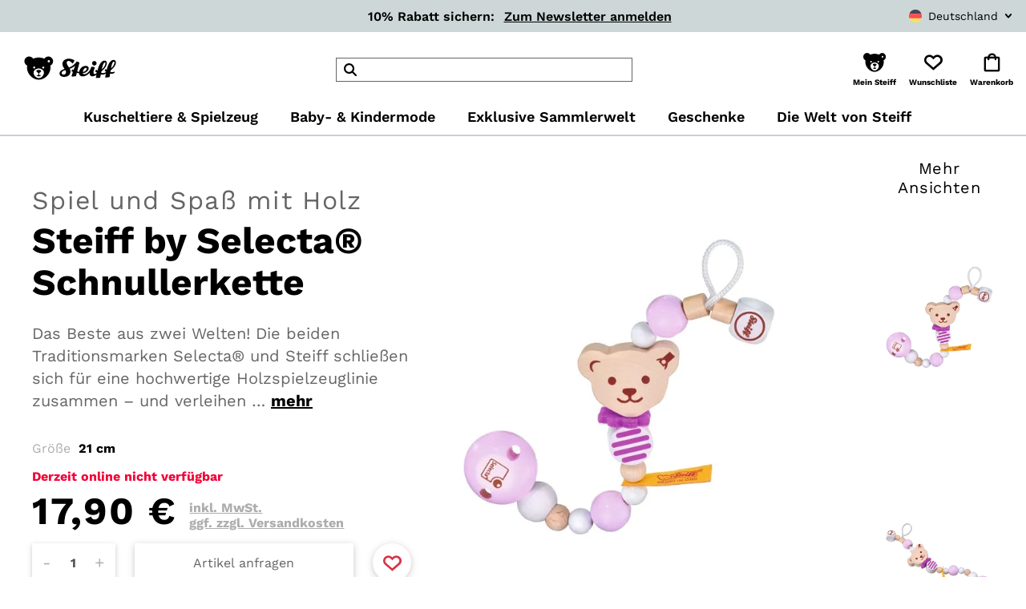

--- FILE ---
content_type: text/html; charset=utf-8
request_url: https://www.google.com/recaptcha/api2/anchor?ar=1&k=6LfIe4EpAAAAALE75oNaaOgTw2G3VadtzHYrJItg&co=aHR0cHM6Ly93d3cuc3RlaWZmLmNvbTo0NDM.&hl=en&v=PoyoqOPhxBO7pBk68S4YbpHZ&size=invisible&anchor-ms=20000&execute-ms=30000&cb=gvv42gpnejvc
body_size: 48847
content:
<!DOCTYPE HTML><html dir="ltr" lang="en"><head><meta http-equiv="Content-Type" content="text/html; charset=UTF-8">
<meta http-equiv="X-UA-Compatible" content="IE=edge">
<title>reCAPTCHA</title>
<style type="text/css">
/* cyrillic-ext */
@font-face {
  font-family: 'Roboto';
  font-style: normal;
  font-weight: 400;
  font-stretch: 100%;
  src: url(//fonts.gstatic.com/s/roboto/v48/KFO7CnqEu92Fr1ME7kSn66aGLdTylUAMa3GUBHMdazTgWw.woff2) format('woff2');
  unicode-range: U+0460-052F, U+1C80-1C8A, U+20B4, U+2DE0-2DFF, U+A640-A69F, U+FE2E-FE2F;
}
/* cyrillic */
@font-face {
  font-family: 'Roboto';
  font-style: normal;
  font-weight: 400;
  font-stretch: 100%;
  src: url(//fonts.gstatic.com/s/roboto/v48/KFO7CnqEu92Fr1ME7kSn66aGLdTylUAMa3iUBHMdazTgWw.woff2) format('woff2');
  unicode-range: U+0301, U+0400-045F, U+0490-0491, U+04B0-04B1, U+2116;
}
/* greek-ext */
@font-face {
  font-family: 'Roboto';
  font-style: normal;
  font-weight: 400;
  font-stretch: 100%;
  src: url(//fonts.gstatic.com/s/roboto/v48/KFO7CnqEu92Fr1ME7kSn66aGLdTylUAMa3CUBHMdazTgWw.woff2) format('woff2');
  unicode-range: U+1F00-1FFF;
}
/* greek */
@font-face {
  font-family: 'Roboto';
  font-style: normal;
  font-weight: 400;
  font-stretch: 100%;
  src: url(//fonts.gstatic.com/s/roboto/v48/KFO7CnqEu92Fr1ME7kSn66aGLdTylUAMa3-UBHMdazTgWw.woff2) format('woff2');
  unicode-range: U+0370-0377, U+037A-037F, U+0384-038A, U+038C, U+038E-03A1, U+03A3-03FF;
}
/* math */
@font-face {
  font-family: 'Roboto';
  font-style: normal;
  font-weight: 400;
  font-stretch: 100%;
  src: url(//fonts.gstatic.com/s/roboto/v48/KFO7CnqEu92Fr1ME7kSn66aGLdTylUAMawCUBHMdazTgWw.woff2) format('woff2');
  unicode-range: U+0302-0303, U+0305, U+0307-0308, U+0310, U+0312, U+0315, U+031A, U+0326-0327, U+032C, U+032F-0330, U+0332-0333, U+0338, U+033A, U+0346, U+034D, U+0391-03A1, U+03A3-03A9, U+03B1-03C9, U+03D1, U+03D5-03D6, U+03F0-03F1, U+03F4-03F5, U+2016-2017, U+2034-2038, U+203C, U+2040, U+2043, U+2047, U+2050, U+2057, U+205F, U+2070-2071, U+2074-208E, U+2090-209C, U+20D0-20DC, U+20E1, U+20E5-20EF, U+2100-2112, U+2114-2115, U+2117-2121, U+2123-214F, U+2190, U+2192, U+2194-21AE, U+21B0-21E5, U+21F1-21F2, U+21F4-2211, U+2213-2214, U+2216-22FF, U+2308-230B, U+2310, U+2319, U+231C-2321, U+2336-237A, U+237C, U+2395, U+239B-23B7, U+23D0, U+23DC-23E1, U+2474-2475, U+25AF, U+25B3, U+25B7, U+25BD, U+25C1, U+25CA, U+25CC, U+25FB, U+266D-266F, U+27C0-27FF, U+2900-2AFF, U+2B0E-2B11, U+2B30-2B4C, U+2BFE, U+3030, U+FF5B, U+FF5D, U+1D400-1D7FF, U+1EE00-1EEFF;
}
/* symbols */
@font-face {
  font-family: 'Roboto';
  font-style: normal;
  font-weight: 400;
  font-stretch: 100%;
  src: url(//fonts.gstatic.com/s/roboto/v48/KFO7CnqEu92Fr1ME7kSn66aGLdTylUAMaxKUBHMdazTgWw.woff2) format('woff2');
  unicode-range: U+0001-000C, U+000E-001F, U+007F-009F, U+20DD-20E0, U+20E2-20E4, U+2150-218F, U+2190, U+2192, U+2194-2199, U+21AF, U+21E6-21F0, U+21F3, U+2218-2219, U+2299, U+22C4-22C6, U+2300-243F, U+2440-244A, U+2460-24FF, U+25A0-27BF, U+2800-28FF, U+2921-2922, U+2981, U+29BF, U+29EB, U+2B00-2BFF, U+4DC0-4DFF, U+FFF9-FFFB, U+10140-1018E, U+10190-1019C, U+101A0, U+101D0-101FD, U+102E0-102FB, U+10E60-10E7E, U+1D2C0-1D2D3, U+1D2E0-1D37F, U+1F000-1F0FF, U+1F100-1F1AD, U+1F1E6-1F1FF, U+1F30D-1F30F, U+1F315, U+1F31C, U+1F31E, U+1F320-1F32C, U+1F336, U+1F378, U+1F37D, U+1F382, U+1F393-1F39F, U+1F3A7-1F3A8, U+1F3AC-1F3AF, U+1F3C2, U+1F3C4-1F3C6, U+1F3CA-1F3CE, U+1F3D4-1F3E0, U+1F3ED, U+1F3F1-1F3F3, U+1F3F5-1F3F7, U+1F408, U+1F415, U+1F41F, U+1F426, U+1F43F, U+1F441-1F442, U+1F444, U+1F446-1F449, U+1F44C-1F44E, U+1F453, U+1F46A, U+1F47D, U+1F4A3, U+1F4B0, U+1F4B3, U+1F4B9, U+1F4BB, U+1F4BF, U+1F4C8-1F4CB, U+1F4D6, U+1F4DA, U+1F4DF, U+1F4E3-1F4E6, U+1F4EA-1F4ED, U+1F4F7, U+1F4F9-1F4FB, U+1F4FD-1F4FE, U+1F503, U+1F507-1F50B, U+1F50D, U+1F512-1F513, U+1F53E-1F54A, U+1F54F-1F5FA, U+1F610, U+1F650-1F67F, U+1F687, U+1F68D, U+1F691, U+1F694, U+1F698, U+1F6AD, U+1F6B2, U+1F6B9-1F6BA, U+1F6BC, U+1F6C6-1F6CF, U+1F6D3-1F6D7, U+1F6E0-1F6EA, U+1F6F0-1F6F3, U+1F6F7-1F6FC, U+1F700-1F7FF, U+1F800-1F80B, U+1F810-1F847, U+1F850-1F859, U+1F860-1F887, U+1F890-1F8AD, U+1F8B0-1F8BB, U+1F8C0-1F8C1, U+1F900-1F90B, U+1F93B, U+1F946, U+1F984, U+1F996, U+1F9E9, U+1FA00-1FA6F, U+1FA70-1FA7C, U+1FA80-1FA89, U+1FA8F-1FAC6, U+1FACE-1FADC, U+1FADF-1FAE9, U+1FAF0-1FAF8, U+1FB00-1FBFF;
}
/* vietnamese */
@font-face {
  font-family: 'Roboto';
  font-style: normal;
  font-weight: 400;
  font-stretch: 100%;
  src: url(//fonts.gstatic.com/s/roboto/v48/KFO7CnqEu92Fr1ME7kSn66aGLdTylUAMa3OUBHMdazTgWw.woff2) format('woff2');
  unicode-range: U+0102-0103, U+0110-0111, U+0128-0129, U+0168-0169, U+01A0-01A1, U+01AF-01B0, U+0300-0301, U+0303-0304, U+0308-0309, U+0323, U+0329, U+1EA0-1EF9, U+20AB;
}
/* latin-ext */
@font-face {
  font-family: 'Roboto';
  font-style: normal;
  font-weight: 400;
  font-stretch: 100%;
  src: url(//fonts.gstatic.com/s/roboto/v48/KFO7CnqEu92Fr1ME7kSn66aGLdTylUAMa3KUBHMdazTgWw.woff2) format('woff2');
  unicode-range: U+0100-02BA, U+02BD-02C5, U+02C7-02CC, U+02CE-02D7, U+02DD-02FF, U+0304, U+0308, U+0329, U+1D00-1DBF, U+1E00-1E9F, U+1EF2-1EFF, U+2020, U+20A0-20AB, U+20AD-20C0, U+2113, U+2C60-2C7F, U+A720-A7FF;
}
/* latin */
@font-face {
  font-family: 'Roboto';
  font-style: normal;
  font-weight: 400;
  font-stretch: 100%;
  src: url(//fonts.gstatic.com/s/roboto/v48/KFO7CnqEu92Fr1ME7kSn66aGLdTylUAMa3yUBHMdazQ.woff2) format('woff2');
  unicode-range: U+0000-00FF, U+0131, U+0152-0153, U+02BB-02BC, U+02C6, U+02DA, U+02DC, U+0304, U+0308, U+0329, U+2000-206F, U+20AC, U+2122, U+2191, U+2193, U+2212, U+2215, U+FEFF, U+FFFD;
}
/* cyrillic-ext */
@font-face {
  font-family: 'Roboto';
  font-style: normal;
  font-weight: 500;
  font-stretch: 100%;
  src: url(//fonts.gstatic.com/s/roboto/v48/KFO7CnqEu92Fr1ME7kSn66aGLdTylUAMa3GUBHMdazTgWw.woff2) format('woff2');
  unicode-range: U+0460-052F, U+1C80-1C8A, U+20B4, U+2DE0-2DFF, U+A640-A69F, U+FE2E-FE2F;
}
/* cyrillic */
@font-face {
  font-family: 'Roboto';
  font-style: normal;
  font-weight: 500;
  font-stretch: 100%;
  src: url(//fonts.gstatic.com/s/roboto/v48/KFO7CnqEu92Fr1ME7kSn66aGLdTylUAMa3iUBHMdazTgWw.woff2) format('woff2');
  unicode-range: U+0301, U+0400-045F, U+0490-0491, U+04B0-04B1, U+2116;
}
/* greek-ext */
@font-face {
  font-family: 'Roboto';
  font-style: normal;
  font-weight: 500;
  font-stretch: 100%;
  src: url(//fonts.gstatic.com/s/roboto/v48/KFO7CnqEu92Fr1ME7kSn66aGLdTylUAMa3CUBHMdazTgWw.woff2) format('woff2');
  unicode-range: U+1F00-1FFF;
}
/* greek */
@font-face {
  font-family: 'Roboto';
  font-style: normal;
  font-weight: 500;
  font-stretch: 100%;
  src: url(//fonts.gstatic.com/s/roboto/v48/KFO7CnqEu92Fr1ME7kSn66aGLdTylUAMa3-UBHMdazTgWw.woff2) format('woff2');
  unicode-range: U+0370-0377, U+037A-037F, U+0384-038A, U+038C, U+038E-03A1, U+03A3-03FF;
}
/* math */
@font-face {
  font-family: 'Roboto';
  font-style: normal;
  font-weight: 500;
  font-stretch: 100%;
  src: url(//fonts.gstatic.com/s/roboto/v48/KFO7CnqEu92Fr1ME7kSn66aGLdTylUAMawCUBHMdazTgWw.woff2) format('woff2');
  unicode-range: U+0302-0303, U+0305, U+0307-0308, U+0310, U+0312, U+0315, U+031A, U+0326-0327, U+032C, U+032F-0330, U+0332-0333, U+0338, U+033A, U+0346, U+034D, U+0391-03A1, U+03A3-03A9, U+03B1-03C9, U+03D1, U+03D5-03D6, U+03F0-03F1, U+03F4-03F5, U+2016-2017, U+2034-2038, U+203C, U+2040, U+2043, U+2047, U+2050, U+2057, U+205F, U+2070-2071, U+2074-208E, U+2090-209C, U+20D0-20DC, U+20E1, U+20E5-20EF, U+2100-2112, U+2114-2115, U+2117-2121, U+2123-214F, U+2190, U+2192, U+2194-21AE, U+21B0-21E5, U+21F1-21F2, U+21F4-2211, U+2213-2214, U+2216-22FF, U+2308-230B, U+2310, U+2319, U+231C-2321, U+2336-237A, U+237C, U+2395, U+239B-23B7, U+23D0, U+23DC-23E1, U+2474-2475, U+25AF, U+25B3, U+25B7, U+25BD, U+25C1, U+25CA, U+25CC, U+25FB, U+266D-266F, U+27C0-27FF, U+2900-2AFF, U+2B0E-2B11, U+2B30-2B4C, U+2BFE, U+3030, U+FF5B, U+FF5D, U+1D400-1D7FF, U+1EE00-1EEFF;
}
/* symbols */
@font-face {
  font-family: 'Roboto';
  font-style: normal;
  font-weight: 500;
  font-stretch: 100%;
  src: url(//fonts.gstatic.com/s/roboto/v48/KFO7CnqEu92Fr1ME7kSn66aGLdTylUAMaxKUBHMdazTgWw.woff2) format('woff2');
  unicode-range: U+0001-000C, U+000E-001F, U+007F-009F, U+20DD-20E0, U+20E2-20E4, U+2150-218F, U+2190, U+2192, U+2194-2199, U+21AF, U+21E6-21F0, U+21F3, U+2218-2219, U+2299, U+22C4-22C6, U+2300-243F, U+2440-244A, U+2460-24FF, U+25A0-27BF, U+2800-28FF, U+2921-2922, U+2981, U+29BF, U+29EB, U+2B00-2BFF, U+4DC0-4DFF, U+FFF9-FFFB, U+10140-1018E, U+10190-1019C, U+101A0, U+101D0-101FD, U+102E0-102FB, U+10E60-10E7E, U+1D2C0-1D2D3, U+1D2E0-1D37F, U+1F000-1F0FF, U+1F100-1F1AD, U+1F1E6-1F1FF, U+1F30D-1F30F, U+1F315, U+1F31C, U+1F31E, U+1F320-1F32C, U+1F336, U+1F378, U+1F37D, U+1F382, U+1F393-1F39F, U+1F3A7-1F3A8, U+1F3AC-1F3AF, U+1F3C2, U+1F3C4-1F3C6, U+1F3CA-1F3CE, U+1F3D4-1F3E0, U+1F3ED, U+1F3F1-1F3F3, U+1F3F5-1F3F7, U+1F408, U+1F415, U+1F41F, U+1F426, U+1F43F, U+1F441-1F442, U+1F444, U+1F446-1F449, U+1F44C-1F44E, U+1F453, U+1F46A, U+1F47D, U+1F4A3, U+1F4B0, U+1F4B3, U+1F4B9, U+1F4BB, U+1F4BF, U+1F4C8-1F4CB, U+1F4D6, U+1F4DA, U+1F4DF, U+1F4E3-1F4E6, U+1F4EA-1F4ED, U+1F4F7, U+1F4F9-1F4FB, U+1F4FD-1F4FE, U+1F503, U+1F507-1F50B, U+1F50D, U+1F512-1F513, U+1F53E-1F54A, U+1F54F-1F5FA, U+1F610, U+1F650-1F67F, U+1F687, U+1F68D, U+1F691, U+1F694, U+1F698, U+1F6AD, U+1F6B2, U+1F6B9-1F6BA, U+1F6BC, U+1F6C6-1F6CF, U+1F6D3-1F6D7, U+1F6E0-1F6EA, U+1F6F0-1F6F3, U+1F6F7-1F6FC, U+1F700-1F7FF, U+1F800-1F80B, U+1F810-1F847, U+1F850-1F859, U+1F860-1F887, U+1F890-1F8AD, U+1F8B0-1F8BB, U+1F8C0-1F8C1, U+1F900-1F90B, U+1F93B, U+1F946, U+1F984, U+1F996, U+1F9E9, U+1FA00-1FA6F, U+1FA70-1FA7C, U+1FA80-1FA89, U+1FA8F-1FAC6, U+1FACE-1FADC, U+1FADF-1FAE9, U+1FAF0-1FAF8, U+1FB00-1FBFF;
}
/* vietnamese */
@font-face {
  font-family: 'Roboto';
  font-style: normal;
  font-weight: 500;
  font-stretch: 100%;
  src: url(//fonts.gstatic.com/s/roboto/v48/KFO7CnqEu92Fr1ME7kSn66aGLdTylUAMa3OUBHMdazTgWw.woff2) format('woff2');
  unicode-range: U+0102-0103, U+0110-0111, U+0128-0129, U+0168-0169, U+01A0-01A1, U+01AF-01B0, U+0300-0301, U+0303-0304, U+0308-0309, U+0323, U+0329, U+1EA0-1EF9, U+20AB;
}
/* latin-ext */
@font-face {
  font-family: 'Roboto';
  font-style: normal;
  font-weight: 500;
  font-stretch: 100%;
  src: url(//fonts.gstatic.com/s/roboto/v48/KFO7CnqEu92Fr1ME7kSn66aGLdTylUAMa3KUBHMdazTgWw.woff2) format('woff2');
  unicode-range: U+0100-02BA, U+02BD-02C5, U+02C7-02CC, U+02CE-02D7, U+02DD-02FF, U+0304, U+0308, U+0329, U+1D00-1DBF, U+1E00-1E9F, U+1EF2-1EFF, U+2020, U+20A0-20AB, U+20AD-20C0, U+2113, U+2C60-2C7F, U+A720-A7FF;
}
/* latin */
@font-face {
  font-family: 'Roboto';
  font-style: normal;
  font-weight: 500;
  font-stretch: 100%;
  src: url(//fonts.gstatic.com/s/roboto/v48/KFO7CnqEu92Fr1ME7kSn66aGLdTylUAMa3yUBHMdazQ.woff2) format('woff2');
  unicode-range: U+0000-00FF, U+0131, U+0152-0153, U+02BB-02BC, U+02C6, U+02DA, U+02DC, U+0304, U+0308, U+0329, U+2000-206F, U+20AC, U+2122, U+2191, U+2193, U+2212, U+2215, U+FEFF, U+FFFD;
}
/* cyrillic-ext */
@font-face {
  font-family: 'Roboto';
  font-style: normal;
  font-weight: 900;
  font-stretch: 100%;
  src: url(//fonts.gstatic.com/s/roboto/v48/KFO7CnqEu92Fr1ME7kSn66aGLdTylUAMa3GUBHMdazTgWw.woff2) format('woff2');
  unicode-range: U+0460-052F, U+1C80-1C8A, U+20B4, U+2DE0-2DFF, U+A640-A69F, U+FE2E-FE2F;
}
/* cyrillic */
@font-face {
  font-family: 'Roboto';
  font-style: normal;
  font-weight: 900;
  font-stretch: 100%;
  src: url(//fonts.gstatic.com/s/roboto/v48/KFO7CnqEu92Fr1ME7kSn66aGLdTylUAMa3iUBHMdazTgWw.woff2) format('woff2');
  unicode-range: U+0301, U+0400-045F, U+0490-0491, U+04B0-04B1, U+2116;
}
/* greek-ext */
@font-face {
  font-family: 'Roboto';
  font-style: normal;
  font-weight: 900;
  font-stretch: 100%;
  src: url(//fonts.gstatic.com/s/roboto/v48/KFO7CnqEu92Fr1ME7kSn66aGLdTylUAMa3CUBHMdazTgWw.woff2) format('woff2');
  unicode-range: U+1F00-1FFF;
}
/* greek */
@font-face {
  font-family: 'Roboto';
  font-style: normal;
  font-weight: 900;
  font-stretch: 100%;
  src: url(//fonts.gstatic.com/s/roboto/v48/KFO7CnqEu92Fr1ME7kSn66aGLdTylUAMa3-UBHMdazTgWw.woff2) format('woff2');
  unicode-range: U+0370-0377, U+037A-037F, U+0384-038A, U+038C, U+038E-03A1, U+03A3-03FF;
}
/* math */
@font-face {
  font-family: 'Roboto';
  font-style: normal;
  font-weight: 900;
  font-stretch: 100%;
  src: url(//fonts.gstatic.com/s/roboto/v48/KFO7CnqEu92Fr1ME7kSn66aGLdTylUAMawCUBHMdazTgWw.woff2) format('woff2');
  unicode-range: U+0302-0303, U+0305, U+0307-0308, U+0310, U+0312, U+0315, U+031A, U+0326-0327, U+032C, U+032F-0330, U+0332-0333, U+0338, U+033A, U+0346, U+034D, U+0391-03A1, U+03A3-03A9, U+03B1-03C9, U+03D1, U+03D5-03D6, U+03F0-03F1, U+03F4-03F5, U+2016-2017, U+2034-2038, U+203C, U+2040, U+2043, U+2047, U+2050, U+2057, U+205F, U+2070-2071, U+2074-208E, U+2090-209C, U+20D0-20DC, U+20E1, U+20E5-20EF, U+2100-2112, U+2114-2115, U+2117-2121, U+2123-214F, U+2190, U+2192, U+2194-21AE, U+21B0-21E5, U+21F1-21F2, U+21F4-2211, U+2213-2214, U+2216-22FF, U+2308-230B, U+2310, U+2319, U+231C-2321, U+2336-237A, U+237C, U+2395, U+239B-23B7, U+23D0, U+23DC-23E1, U+2474-2475, U+25AF, U+25B3, U+25B7, U+25BD, U+25C1, U+25CA, U+25CC, U+25FB, U+266D-266F, U+27C0-27FF, U+2900-2AFF, U+2B0E-2B11, U+2B30-2B4C, U+2BFE, U+3030, U+FF5B, U+FF5D, U+1D400-1D7FF, U+1EE00-1EEFF;
}
/* symbols */
@font-face {
  font-family: 'Roboto';
  font-style: normal;
  font-weight: 900;
  font-stretch: 100%;
  src: url(//fonts.gstatic.com/s/roboto/v48/KFO7CnqEu92Fr1ME7kSn66aGLdTylUAMaxKUBHMdazTgWw.woff2) format('woff2');
  unicode-range: U+0001-000C, U+000E-001F, U+007F-009F, U+20DD-20E0, U+20E2-20E4, U+2150-218F, U+2190, U+2192, U+2194-2199, U+21AF, U+21E6-21F0, U+21F3, U+2218-2219, U+2299, U+22C4-22C6, U+2300-243F, U+2440-244A, U+2460-24FF, U+25A0-27BF, U+2800-28FF, U+2921-2922, U+2981, U+29BF, U+29EB, U+2B00-2BFF, U+4DC0-4DFF, U+FFF9-FFFB, U+10140-1018E, U+10190-1019C, U+101A0, U+101D0-101FD, U+102E0-102FB, U+10E60-10E7E, U+1D2C0-1D2D3, U+1D2E0-1D37F, U+1F000-1F0FF, U+1F100-1F1AD, U+1F1E6-1F1FF, U+1F30D-1F30F, U+1F315, U+1F31C, U+1F31E, U+1F320-1F32C, U+1F336, U+1F378, U+1F37D, U+1F382, U+1F393-1F39F, U+1F3A7-1F3A8, U+1F3AC-1F3AF, U+1F3C2, U+1F3C4-1F3C6, U+1F3CA-1F3CE, U+1F3D4-1F3E0, U+1F3ED, U+1F3F1-1F3F3, U+1F3F5-1F3F7, U+1F408, U+1F415, U+1F41F, U+1F426, U+1F43F, U+1F441-1F442, U+1F444, U+1F446-1F449, U+1F44C-1F44E, U+1F453, U+1F46A, U+1F47D, U+1F4A3, U+1F4B0, U+1F4B3, U+1F4B9, U+1F4BB, U+1F4BF, U+1F4C8-1F4CB, U+1F4D6, U+1F4DA, U+1F4DF, U+1F4E3-1F4E6, U+1F4EA-1F4ED, U+1F4F7, U+1F4F9-1F4FB, U+1F4FD-1F4FE, U+1F503, U+1F507-1F50B, U+1F50D, U+1F512-1F513, U+1F53E-1F54A, U+1F54F-1F5FA, U+1F610, U+1F650-1F67F, U+1F687, U+1F68D, U+1F691, U+1F694, U+1F698, U+1F6AD, U+1F6B2, U+1F6B9-1F6BA, U+1F6BC, U+1F6C6-1F6CF, U+1F6D3-1F6D7, U+1F6E0-1F6EA, U+1F6F0-1F6F3, U+1F6F7-1F6FC, U+1F700-1F7FF, U+1F800-1F80B, U+1F810-1F847, U+1F850-1F859, U+1F860-1F887, U+1F890-1F8AD, U+1F8B0-1F8BB, U+1F8C0-1F8C1, U+1F900-1F90B, U+1F93B, U+1F946, U+1F984, U+1F996, U+1F9E9, U+1FA00-1FA6F, U+1FA70-1FA7C, U+1FA80-1FA89, U+1FA8F-1FAC6, U+1FACE-1FADC, U+1FADF-1FAE9, U+1FAF0-1FAF8, U+1FB00-1FBFF;
}
/* vietnamese */
@font-face {
  font-family: 'Roboto';
  font-style: normal;
  font-weight: 900;
  font-stretch: 100%;
  src: url(//fonts.gstatic.com/s/roboto/v48/KFO7CnqEu92Fr1ME7kSn66aGLdTylUAMa3OUBHMdazTgWw.woff2) format('woff2');
  unicode-range: U+0102-0103, U+0110-0111, U+0128-0129, U+0168-0169, U+01A0-01A1, U+01AF-01B0, U+0300-0301, U+0303-0304, U+0308-0309, U+0323, U+0329, U+1EA0-1EF9, U+20AB;
}
/* latin-ext */
@font-face {
  font-family: 'Roboto';
  font-style: normal;
  font-weight: 900;
  font-stretch: 100%;
  src: url(//fonts.gstatic.com/s/roboto/v48/KFO7CnqEu92Fr1ME7kSn66aGLdTylUAMa3KUBHMdazTgWw.woff2) format('woff2');
  unicode-range: U+0100-02BA, U+02BD-02C5, U+02C7-02CC, U+02CE-02D7, U+02DD-02FF, U+0304, U+0308, U+0329, U+1D00-1DBF, U+1E00-1E9F, U+1EF2-1EFF, U+2020, U+20A0-20AB, U+20AD-20C0, U+2113, U+2C60-2C7F, U+A720-A7FF;
}
/* latin */
@font-face {
  font-family: 'Roboto';
  font-style: normal;
  font-weight: 900;
  font-stretch: 100%;
  src: url(//fonts.gstatic.com/s/roboto/v48/KFO7CnqEu92Fr1ME7kSn66aGLdTylUAMa3yUBHMdazQ.woff2) format('woff2');
  unicode-range: U+0000-00FF, U+0131, U+0152-0153, U+02BB-02BC, U+02C6, U+02DA, U+02DC, U+0304, U+0308, U+0329, U+2000-206F, U+20AC, U+2122, U+2191, U+2193, U+2212, U+2215, U+FEFF, U+FFFD;
}

</style>
<link rel="stylesheet" type="text/css" href="https://www.gstatic.com/recaptcha/releases/PoyoqOPhxBO7pBk68S4YbpHZ/styles__ltr.css">
<script nonce="LQJ0eWoPjTX7eTYdhjNKkw" type="text/javascript">window['__recaptcha_api'] = 'https://www.google.com/recaptcha/api2/';</script>
<script type="text/javascript" src="https://www.gstatic.com/recaptcha/releases/PoyoqOPhxBO7pBk68S4YbpHZ/recaptcha__en.js" nonce="LQJ0eWoPjTX7eTYdhjNKkw">
      
    </script></head>
<body><div id="rc-anchor-alert" class="rc-anchor-alert"></div>
<input type="hidden" id="recaptcha-token" value="[base64]">
<script type="text/javascript" nonce="LQJ0eWoPjTX7eTYdhjNKkw">
      recaptcha.anchor.Main.init("[\x22ainput\x22,[\x22bgdata\x22,\x22\x22,\[base64]/[base64]/[base64]/ZyhXLGgpOnEoW04sMjEsbF0sVywwKSxoKSxmYWxzZSxmYWxzZSl9Y2F0Y2goayl7RygzNTgsVyk/[base64]/[base64]/[base64]/[base64]/[base64]/[base64]/[base64]/bmV3IEJbT10oRFswXSk6dz09Mj9uZXcgQltPXShEWzBdLERbMV0pOnc9PTM/bmV3IEJbT10oRFswXSxEWzFdLERbMl0pOnc9PTQ/[base64]/[base64]/[base64]/[base64]/[base64]\\u003d\x22,\[base64]\\u003d\\u003d\x22,\x22wrVvei0ow4wuw4zDmcOuC8Obw7XCgBDDg2IyWlHDj8KuNDt5w7/CrTfCqsKfwoQBaDHDmMO8OGPCr8O1OGQ/[base64]/Dh8OUworCvcKqwqHDgMOVV8KPwoYTUMKpw7wJwqfChwc/wpRmw4LDizLDogIvB8OENMOKTylRwp0aaMKKAsO5eQlfFn7DrgPDlkTCphHDo8OsW8OGwo3DqgdGwpMtYMKiEQfCmcOew4RQVFVxw7Ikw7xcYMO8wosIIkzDrSQ2wrJvwrQ0XHEpw6nDrMO2R3/CiSfCusKCRMKvC8KFHjJ7fsKaw6bCocKnwrdSW8KQw5JfEjk4RjvDm8KtwoJ7wqENGMKuw6QQCVlUKS3DuRlWwrTCgMKRw7/ClXlRw5oUcBjCqsK7O1dQwrXCssKObCZRPl/DpcOYw5Aiw7vDqsK3O1EFwpZ/QsOzWMKwahrDpwwBw6hSw5PDjcKgN8OxfQccw47Cvnlgw7TDnMOkwpzCkXc1bT7CpMKww4ZYDmhGHMKlCg9Pw4ZvwowdXU3DqsONOcOnwqhXw5FEwrcHw5dUwpwQw6nCo1nCrnU+EMOzBQc4XsOcNcOuKCXCkT4vBHNVMQQrB8KWwpN0w584wp/DgsOxAsK1OMO8w6PCvcOZfHfDpMKfw6vDqio6wo5Ow5vCq8KwPcKuEMOUFyJ6wqVdb8O5HksjwqzDuS/[base64]/w5wQw7Q6Dx/[base64]/CtMOBUw3DucOiXsKKwqd0asK8w5p7MBLDtnLCi3LDsm9xwohSw5QPZMKpw4I/wrZbI0RTw6jDtAHDtG0Hw5R5VhzCs8KqRjQvwogqe8O6bMOvw5/[base64]/Cr8KlBcKWwrrCoMK1ZgvCqzXDlEBKw4LCiMOywpgjwqbCnXLDm1jDkANhRGYBEcOBDcKDdsOhwqYWwrMKcVXDsWgqw45ACEHCvcOewptEM8K6wooYP2hJwoVmw5M3QcOnVRfDnWQ5fMOVJDcXacO/[base64]/K8KQwr7CoQwBw6/[base64]/Cii0Kw4/CgG3CuMKSbcOBPjfCoMOhw63DtcKQw6hSw7/Dk8Oww6LCvS1qw6tUK0zCkMKyw6DCrcODKCNcZHwiwrYPWMKhwrVuMMOVwrrDj8O9w6LDh8K3w4IXw7DDoMOmw51swrRWwqvCgxMubsKiZxB1wqjDu8KUwpVYw4prw7XDojhQRMKjGMOXFkw8LlFfDEgVYSHChB/DmyrCr8KZwrk1wobDlcOVWCg3aiQMwqkiMsO4woXDgcOSwoNdQcKnw50oJMOqwoUPdcOiD1zCh8KqLD3CtcOtanckEsKbw4dpcyRyCmTCncOEf0BODjHChQscw5vCqAd7wpHCmQDDpwtBw6PCrsOdf1/Cs8OucsKIw4BpeMKxw6J1wpUcwpnCrMKEwrkoNlfDhcO+CigTwo3CmyFSF8O1PwTDh0EdYxLDu8KbSVXCqsOBw7B0wq/[base64]/[base64]/CiMKywrTDtcKew7/DscO5L8OMw4PCucOPSsOJw6zCsMKLwrvDjQUlF8KCw5PCosOtw6YKKRY/acOPw7vDnCNLw4ohwqPDhnVVw77DhkTDgMO4w4nDs8OKwoLDi8KIfMORE8KiXcODw7BMwpdpwrJZw7nClMORw6ceYMOsZU3CpALCsBDDqcKBwrfCiHPCosKNSCxXJT7DoBPDlMOSWMKIZyTDpsKcAVN2WsOIWgXCs8K/KsKDwrZ4YWwFw4PDhMKHwobDlgUbwq/DrsKeFcK+IsOkWwnDt210ACfDgGXCnjjDmSMnw65II8KJw7VdAcOoT8KeHMOiwpAVJGLCpsK/[base64]/w6jCuyFUwrfCqsKfNlJDwqRUwr7Cv8OowrMZJcKhwp4NwqfCq8O+UcKZB8Odw7s/Ih7CgcOYw5BKIzjChUnCqCI2w67CtEgUwqHCg8OsE8KhAzgTwqrDhcKpL2XDisKMA3/DoWXDqgrDqBM0csKPHcKVVMOAwpRAwqg9w6HDscOOwqnDpD/[base64]/ccKmwqrDjsOhw7ocw57Dn8OSwq9FdMKTwpQ1wpDDlSkiOz80w6nDiEA5w7jCoMKDDsOsw41MMMOnY8O4wpUPwrvCpMOhwqLDjQXDiS7DhRHDtBzCtcOFd0jDkcOgw5M3e0nDtz/[base64]/wrLDl0BMAMOAwp/[base64]/ChAJmw7kINMKmRBBUV8Ovw488wo3Ds2VQSsKpGAh0w77DssK+wqvDsMKrwofCj8KFw58PIsKcwqN9wr7CqMKiXG8/[base64]/[base64]/CssOIw6sLw5JiMMOBwpHDuyvDrl8qw5FVwp5PwovDvWcYFVZJwoJcw7LCicK6awwEZcO9w6UQG3FVwo1Jw4MSL2Y+wqLCjhXDsFQyDcKOZTvCn8OXEmxQHkbDhcOUwojDlyQATMOCw5TChyV2LXPDvhTDpUo6wo1LNsKAw6/CqcK+Kw8Cw4TChhzCrjAnwpcfw7LCnF48WEUCwqLClsKaAMKiKmTDkXLDlcO7wpTDpmEYQsKYOyvDrjLCtsOpwpUxbRnCiMKydDQIGwrDs8OMwqg5w4nDrsONw5XCt8K1wo3CnCrCo2sYLV9Jw5zCi8O/WjPDpMOgwpd6w4TCmMOFwqrDlMOcwqjCjcOnwo3Ch8KqEsOOS8KWwpzCnVNpw7PCvgVpYMOfJhgjNcOYw4lcwrJkw6HDoMKNGVp4wq0OUcOPwr5yw5HCqnXCoULCsF8Uw5rCnXlbw6x8E1PCk33DtcKkP8OvBR4JeMKNR8OIK0fDlk7DusKraC/Dm8O9worCmykiWMOoS8Osw60sYMKJw5DCqgg6w5vClsOcJwTDshHCoMKww4vDiyPDgnZ/[base64]/[base64]/DtMKOw7zCk8Ogw7MRFcOCW8OoIxBxMHpeRMK4w5NIwp59w5stw6E2w7dow7Isw7XCicO3KRRlwqlHSB/DsMK5HMKPw5TCq8KwHcOuG2PDrA/[base64]/wpjDlsKKPjLDoE3CjsO+dXTDqnvDrsOcIMOdGMKrw73DlcOGw4kow5PCr8OPUAPCsyLCqTzCnQlBw7nDmlItd3QDB8OhOsOrwp/DkMOZFMOQwpBFGsO0woHDtsKww6XDpMK/wpfCgjfCowTClkQ8G3DDjmjCnErCu8KmJMKyfBERDVbCisO0PHLDs8O7w5rDksO+Gy87wqHDgxHDo8K/[base64]/w7Q5woPDnBsqwpzCvVpLGsK2LsO1w6dtw6tkw7bCnsOVOClPw7Zdw53DvmDDk0nDihLDv2YPwpogRsOYAjzDuClBWV4UGsKBwrrDgU1ww5HDrsK4w4vCkUIEPXEswr/[base64]/CgjgxN8KrBAljEhhsbcOPwqzCssKgRcKqwqPDhxHDuQrChQINw4nDrBHDrTXCusKNRFx+wrLDohrDin/CscKMShQZf8Kvw69LM0jDsMKmw6XDmMKPdcKxw4MRbChjViTCin/Cl8OeCMOMQn7CnjFfesKAw480w6xXwozChsOFwq/ChMKSL8OSTRfDmcOgw4rCvXtcw6g+UMO4wqUMTsOFbEvDjgjClBArNcK/aVDDrMKewp7CgQvCogbCvcKPGHYDwqvDg37CnXjDtzVIdcKbG8KqG1/CvcKswr/DpMKoURfCmFMYLsOnNsKSwqFSw7zCk8OcGcKhw4TCrSnCsC/Cj20BfMKLeQ8Ew77CtQNKT8OXw7zCqSXDvQQ4wrx3w6cTI0rCjE7DoBLCvAHCjwHDqj/CkMKtwq41w4YDwoXCqkJswpt1woPCrUfDvMKVw7/DmMOPXMKvwqh/K0J2w6vCnsKFwoIVw6HDr8KzBwrCvSvDg3HDm8OzecOCw5hww7RxwpZIw6kDw6guw6PDnsKEc8OfwrHDqsKmY8K6UMKobsKhVsObw6jCpi82w7Aow4AQwoHDsifDqRjCqlfDnTLDoF3CnCgnIHIPwqTDviLDpMKTUmwQIFnDn8K9QSfCtg3DlA/Co8Kkw7LDr8OVDDTDjDcOwrY4w6RtwqJkwr5jHcKKKmVaGF7CisKKw6g9w7YWCsOvwoxIw7nDi3nCtMOwb8KvwrjDgsKyNcKdw4nCj8OoAcKLcMKiw7HCg8OjwoUtwoQ2wp3DmC4Kw5bCh1fDncKnwoQLw5TDmcOoCC/Cj8OvDhTCnXTCq8KtMxHCkcK9w43DgwcFw6lZwqJ6NsKDU11zPHYpw6cgw6DDvSMnXsOHCcKSdMO9w6bCusOSHBXChsOwb8KlGsKww6Isw6RwwoLCrcO4w78PwofDh8KSwqMbwrzDq1XClgEfwpcewp5awq7DogZFScK/w7HDssKsYFsXBMKjw6R5w4LCpSQmwp7CnMK/w6XCqcK5wr/DuMKuKMKLw79cwropwr1Gw4LCozVLw7HCogXDtl3DsA5yUsOdwpVaw40DFMOEwoPDucKccm3CojooUALCqsOTK8K6wp3DnDnCin0kfMKgw6w+w5FwMDYTw5TDh8OUT8OaS8O1wqgqwrXDu0vCksK4Kz7DkV/Cj8O6w54yYDLDjl5ywp0ow7cXFmLDqcO1w64wcUbChsKkEzDDnF9Lwo7DnwDCpGjDikggwrrCojjCvx0iMzs2w5TCi3zCgMK9SFBgbMObXl7Cp8K/wrbDigzCnsO1Vm1WwrVDwpZVVBjDviHDi8KXw4Mmw6vCkifDshopwofDs1phNkljwrc/wrrCs8Otw4MwwoRbJcOtZ08hIhF8b3bCqsKNw5sSwo8ww7/DmMOnPsK5UMKPDE/Cq2zCrMOPcAAhP0l8w5gJNE7DlMK8XcKSwovDhVTCj8KjwrvDscKWwrTDlz3CmsOuekzDgMOHworDisKww7jDhcOeOS/CrknDicOGw6nDlcOXTcKww6DDrmIyGBNcesO7bEFeO8O0F8ObIWlQwrDChsOSbcK/[base64]/wrvCucOhw5/CvcKsw7hDF1VwRGXCiihTccKZZ37CgsK/[base64]/CgcONw6zCg3VUw6xLwpPCoVZdajpewpTCuXnDtgwjNQZZLy19wqXCjgB/[base64]/DscK6w7vDvQvDkRwGw7jClgIDYw1Pwr1wK8OqPsKXw5HCn2zCoTfCr8KPcMKBERhyYBlMw4PDpcKew5bCg2hofifDmTAdCsObVB9mfB3Dj13DiTtQwq8/wpVxOMKzwqU2w4wDwrQ+T8OGU2QwGA3DoG/CrDcqdAEmQTrDr8Krw5kuw4/Dj8OVw7RwwrLCv8KYMhlgwpvCuhHCsERUcMOZUMKiwrbCo8OfwofCnsO8f1LDq8K5R1/DpHtydW5Iwo9QwpN+w4vCjsK5wqfCmcKkwpM5bBnDn2Epw4DChsK8fTlHw4t9w7BTw57CssKjw7PCt8OeeCsNwpQRwqJOSSDCvsOlw4Z2wqBqwpNNczTDgsKfAg8eIx/CtcKXEsOBwrLDrMOkbMK0w6I3PsKGwoBCwrPCo8KYVWZdwo09w5E8wpErw7jDtMKwCMK5woJadw7CnEMaw49RXQ0Dwq8Dw6PDtcOBwprDucKFw4QjwoNZHnHDuMKPwoXDlEHCgsK5QsKQw7/Cl8KLbsKXMsOIXTDDl8KdYFjDv8O+OcO1aUnCqcOXLcOgw5BUG8Klw7PCs39bwrs+Rh8BwoXCqk3DoMOcwr3DqsKkPThZw5HDuMOEwpXColTDvgFhwqx/ZcOXbsO0wqvCm8KfwqbCqlHCvMOsU8K+JsKUworDn2tJKxYoUMKmUsKuO8KDwp/DksOdw6MIw4N+w43CklQJwoXCrBjCln/CtB3DpHh0wqDDs8KyNMOAw5heZwAFwoDCi8O0JmXCu24PwqMNw7BZEMK8YVAAT8KtOEvClRhnwpI+wpfDnsObWMK3AcOwwo5Zw7TCnsK7TsKMUsK9EMKUJEh5wpfCj8KNdg7Du3nCv8ObUVFefRYUXhnCpMOMEMO9w7VsVMKnwplONUbCnBrDsHbCo1/DrsKwbAfCocOcPcOcwrwBRcKUfSPCrsKvHhkVYsKUE3dmw6doeMK6IjPDnMKuw7fCgCcwBcKZVUhgw7wdwqDCosOgJsKeaMOtwr9SwqnDtMK4w4jCpmYHWsKuwoRPwr/DswEpw4PDkmDCt8KFwoMiwrDDoxDDvB1rwoVtEcKKwq3CrW/DkMO5wrLCrMOGwqgVT8OZw5QaUcOkDcKaF8K6w77DkCBPwrIKXFJ2VGITEm/DncKjcg7DoMKkOcK1wqPCm0HDtsKLakwvA8Oleic9VMOedh/DlBo/H8KQw7/CjMOoHXjDq3/DvsO3wozCocKTYMKgw6LCvxvCoMKHw5B9w48QHRDDmAAawrhgw49AIkt7wrvCkMO3NsOKTAjDsmQFwr7DgMKFw7HDmUV6w4nDlsKmUsKMUhdcZEbDqngKQMKfwq3DuUgfNkhcQAPCkkzCrzUnwpExB3PChz7DpUxbF8Oiw7HCl1bDmsOHHGdAw6R/fm9ew5bDo8Ouw70GwrwGw7pJwqvDshYwcVHClxUMY8KLFcKbwrTDvxvCuw/CpRwNe8KEwpomJxPClsO2wpzCvmzCtcOTw5DDi2FQDjrDsgLDnMK1wpcpw5DDq19Nwq3DqXUkwpvDjWg6aMOFZMKkIcKDwpVUw6zDnMO0MX/ClCrDkzDCtGPDsl/[base64]/w5UCw4A5wrkyQcOhdRDDh8Kpw7BBQcK3RsKAKknDn8KDN1sKw74iw7LDo8KRBQnCj8KSHsOJTMO6PsKrSMOja8OJwovCpyNhwrlEecOeFsK3w4B1w7NaIcKgTMKNJsOBBMKmwrwUZ2DDrFPDrsOjwrvDmcOSYsKhw6LDuMKOw7tyDMK7NcK/w5QjwrpBw6xzwoBFwqfDj8Ofw57DlU1cRsKyJcK8w4hPwoLCu8Kbw40YVH1Mw6LDol9KDRvDn2IHE8Klw64+wpDCnDl0wrjDqgvDvMO6wq/Di8Oqw7jCv8KzwohqQsKAACDCjsOuGcKqZsOdwpxaw5fDvEh9wo3Ci10tw5jDgmkhXFHDphTCnsKxwqnCtsOtw7FET3JQw6LDv8KNXsK6woUYwofCtcOFw4HDn8KVNcOQw4DCnGYZw7cNA1AVwrhxQsO2D2UOw603w77Ctmk+wqfCtMKGGXIrcw/DhRjDjcOjw4vCjcKDwpdFHkxUwqbDhgnCucKLR0V0wqzCmsKVw4FFOXsXw6fDtEfCg8KKw40WTsKzSsK2wr7DrCvDtcOAwpxtw40/D8Kvw5g5ZcKsw7HCgMKWwozCrEfDs8KMwqZEwoUOwqtsfMOlw7JuwqnCiD5oAlzDlMOew5YETTgDw5fDhiPChcOlw7Nzw7jCrxPDoxhEaVDDnXDDlEZ0F0DDi3HClsKbw5zDn8KuwqcoG8OXZ8OqwpHDoCrDgAjCplfDi0TDgUPCtsKuw6V/wpF+wrd3YTvClcORwpzDvMKUw6rCvmfDmMKrw7dVMzc3wpYsw7oTFBjCgMOGwqoIw60nbzPCsMKFPMK2eAJ6wqhRKxDCrcOYw5vCvcOkfivDgjTCqsONJ8KfJcOwwpHDnMKTJx9EwoXCrsOIPsK/[base64]/WMK6YQZafcO3w7B0fMK5JMORw6kSdmYWbcOzJcKWwpUiN8O3TsOiwq54w4bDkyrDsMKYw4rCrVDCq8O2B0/DvcKeVsOyR8O/w7bDmllCJsKMw4fDncKFT8Kxwqkxw5XDijQMw45EdMOnwqHCgcOQZ8OcQVfCvmAcKDdmVQLCghrCiMKRQloHwonDont0wqTDlsKJw6rCssKpA1bDuCHDrg3Cr2tKI8O6dRMmwp/Co8OIC8KGKmMJT8Kew5wNwoTDq8OIbsOqUWjDhw/[base64]/DksOow7zDnEhiwprDrcOcC2JRw5zCuMKse8KywrV9fmV4w5kJwp7Dm3IFwozCn3dcfWHDiCzCnRbCkMKgLsOJwrM0XSfCjR7DkgHCpx/DvQdiwqpFwoJQw57CjCjDpTjCssOfenfCjVXDlsK2L8KgIwVOHj7DhGgDwr3Cv8KjwrnCscOgwrTDiATCg2nDlFTDpBHDt8KkX8K0wpUuwq1Hd350wq/[base64]/Dh8KvUwYhw77Cn8Okb8KbTkA/wqpndcOOwpx4K8KFCcOswq45w6XCrFg/LcKqOsKjaVbDicOWBMKMw6DCrD0oGmt8Lm0EJSkYw4rDlC1/R8OFw6nDm8ORw5HDgsOvZsOuwqPDkMO0wprDnSF6e8Obbx3Dl8O/w6kKwqbDnMOOJ8KuSzDDsSrCoEhDw6DCl8Kdw5hRNWg6JMO6NVHDqsORwqjDoFlueMOKbXjDnXcYw4DCm8KBTTvDpGhow4PCnBrCgwdZOX/[base64]/DpyTCljbCicKaBw54KksseG19wqEXw6BEw7rCnMK9wow0w7nDmkbDllvDow1rHsKSSjZpKcK2DcKLwq3DsMK8WWlAwqTCusK/wrEYw7HDhcKrElbDssK+MxzDmmliw7oHVcOwXmYfwqUowosJw63DgBPCuFZSw7rDgcOvwo0MRsKew47Dm8Kbwr/DoVbCgDxbcTLCvMOqTAEswqd1wrRfw5vDiyJxHMK/[base64]/DkQjDmCsDfWRcwr9HwrXDt8ObwokvwqjClBfCrsOxHsOkw7HCisODXg7DnD7DrMO3wpIOYhcBw4wLwohKw7LCvlXDsCkTB8OfWhFQwo3CryLCmsOkK8O4UcO/GsK7wojCq8KIw546CStsw6XDlsOCw5HDgMKdw5omRsK6d8ODwqxwwofDtSLCucKBw4TDnUXCqnMkby/Ds8OPw4krwpTCnmPCjMOtIcK5S8K4w6DDn8Osw518w4LDpjrCqcKVw63CjmvCrMOtB8O9MMOCPQvCjMKqN8KwJE4MwqoEw5HDm1HDncO0w4Viwpg4eV10w4HDpMOWw4fDtsOOwpHDtsKnw645woplI8KUQsOlw57Cr8Kfw5XDjMKOwq0zwq/CngtyejJ2eMOLwqQ8w4rCnC/DnRjDk8KBwojDk0/CjMO/wrduw5XDgGnDohcFw55wQ8KuKsKHIk/DgMK4w6QiNcKteS8cVMKLwrxqw53CuFrDjcOew6IBD1E5w4EBSncVw61UZMOlIW7DhsOyYm3Cm8KxDsKxOTjChirCg8OAw5XCrcK8DCZTw65RwoZqOAZxNcOYGMKVwq3CgsOxbWjDkMOtwp4owqkMw6V5wrbCtsKYa8O2w4HDhm/DhGHDicKxJcO9JjYIwrDDvsK0wojClzNpw6DDtsKrw6tqMMOzIsKoKcKEXlJ+ScO+wpjCrXcgPcOJEVRpfAbCjzXDl8OyTyhew7/Dsid8wrhYZTbDnwA3w4vDhSXDrE0AXVBXw5/CuVtyS8O1wroqwrnDpy0Dw7DCixRAW8ONWsKaIMO+DMKCZkDDrh9Cw5nChRnDpypsQ8K8w5QNw43DoMORXcOKGnHDsMO0QsOVfMKAw6HDgsKBNRJ9XMKzw6PCk3/DkVIpwpw9bMKQwprCtsOMQhQcVcO7w7zDvFE9W8K1wr/[base64]/CugYMAT3Ds0rCsXduwqpBw4p6F2PCiMO6wovCrMKEw7JSw77DncO0wrlkwrsyXsO1KsO8EMO+ZcOxw7/DuMOlw5bDjcKKMUM6Cwp+wr3DtMKpClTCk39lEcKkNMO5w6DCtsKNEsOOUcKSwrnDv8O7wrvDv8KWBwZMwr5Awo8dMMOOCsOiesOow51FN8OvMEjCp2DDgcKjwrQ5dl7Cvw3DqMKWf8KbaMO7CcK6w6pdGcK0YRsSfgTDkEzDncKFw49eHkvDgThaCCV+SzweIMOAwr/CscO5SMORYGIIPHrCgcOsbcOyIsKCwpgGV8OXwoxjHsKmwqw3Mw4MNm8fe2wgaMOkPVHDrHDCoREYw6VfwpnCr8OUGFdsw4lFYcOtwqPCjMKfw5bDkcO0w5/[base64]/DgMKEwq3CrnfCq8Ocw5hgJDfChMKVe8KbwpzCmgAUwobCq8Opwp0lKMOCwqhscMKrFSfCqcOmABnChX/DiQ7DuHnCksKdwpEYwqrDon9vEzdRw7DDnVTCshBhI1wfCMOEDMKoc0fDssOuOy07JT/ClmPCjMO0wrQNw5TCjsOnw64Kw5MPw4jCqVnDvsKiRXDCkH/ClzQbw4PDkMODw5Z/d8O+w73CjwYUw4HClMKww4QXw73Col9REcOsGi3CjMK/Z8KJw7w5wpk1WmDCvMKmOx3DsEREw75rbsOYwqfDpgHChsKswoB3w6bDvwYtwqYZw7/Dnz/Cm1jDgcKNw4nCvz3DhMKfwpjCs8Otw5gGw4nDjDRKXWIYwqFEU8KnfsK1EMOEwrorTC7DuFjDmxTCrsOWOhDCtsOnwpzCgn46w7vCkcKwRyjCmnkXb8KlTjrDsUI8HFJ/C8OvMkQkZmbDh0/DjkLDvMKIw6XDqMO4ZMKfD17Dh8KWSUR+HcKfw6lXGSLDk3xeIsKvw6bChMOARMOQwozCjn3Du8Kuw4QsworCt27Di8Kqw4JGw6wnwrnDqcKLR8KQw7p1wojDuHDDpkE6w4rDo17CshPDqMKCFsKwMsKuHiRsw7xXwpx1w4nDgg9+NhA/wrM2M8KdPDpaw7zCkEg5MTjCmsOva8OwwrVBw4/Ch8OqbMOww4/DscK0YQ/[base64]/wpcjw5jCh8Ozw7NbwpZRwrEuPnjDrXXCi8KWJEwqw73Cri/Cm8KOwpwJcsOnw6HCn0QGfMKxIFHClsO/[base64]/PV57w4ceXF/DvHvCtDXDp8OKw6/[base64]/woLClFdXb2M8eCJ4wqcTWGIXJsKFwonCnwLCrwQHOcOxw4pmw7sHwqXDuMOBw4gTDErDucKoBXTCqFkBwqQJwrLCncKMfsKrwqxVwojCqlhjOsO9woLDgFzDiwbDjsOAw4wJwp1/M2luwojDhcKcw6PCgjJ6wo7DpcK/[base64]/DhcOrw7rDuW4rS8O2w5DDrMOvRyjCpyM8wo/Dt8OKOsKtIFJmw6HDuDhiVAEvw40Cw4IoMcOBHMKkHAzDksKCTmXDhcOIXyrDmsOQMTtUHWs9W8KQwrwuTXFswqxeEgzCqVksCgkaUmM/VCDDhcOTwqbCnsOYecO/GHTCpx3DlsOhdcKuw4bCoBocMg4Fw5vDmMOkelfDgcKvwopMDMOMwqIHw5XCoRjCl8K/by5zaDEtesOKHnoowo7Crz/DiCvCp0LCjsOvw6DDgmkLcRAEw73Dikchw5lPw4UCRcKlYyTCjsKCZ8OEw6hSK8OfwrrDncKOe2LCscKpwqQMw4zDuMOHXzYlCMK6wpPDp8KzwqshAXxPLxo0woLCt8Kpwq7DnMKcV8O/KcOCwqPDh8OidUhAwrE4w5luVg4Pw7vCvw/CsRRVKcOaw45VGXUqwqDCtcKRM0nDjEZRVTxAS8KSYsK3wqXDkcOZwrAeE8KSwpPDjMOew6gPKV80TMK1w5NNfMKtBBnCul7DrnwhSsOhw4zDqgsFS00Vwr3DuGlSwqnCgFVvbnUvB8O3YCR5w4XCq2/CjMKCZcKEw5/CmHtiwqxmZFUQSQTCi8OGw59UwpLClMOMJXNEb8KnRxPCiUjDm8KPYGZ2GXLCjcKIPARpXmYBw7Ezw6LDkDHDgsKcLsOGSnPCtcO/BSHDqsK8IRFuw5zCmQzCk8OFw6TDrcOxwqkpwq/ClMO0YTzCgmbDmEZdw5wwwrTDg2tkw47DmRvCuhcbw5XCkgIxCcO/w6jDlTrDrDRuwrgBw67CpMKNw6FJFSBDIcK1GcO9KMOTwrZhw5PClcK9w7EwCB8xOsK9JCAoFn8ewp7DuHLCkhlQSzwQw5TCnRppw6DCjVl/w6DCmg3CrcKXGcKSL3w1wo7CqcKTwr/DtsOnw47DvMOGworDg8KnwrTDsFPDrk8sw4tKwrbDjFrDvsKQM0wPbTUxw6QjF1pDwqEKDsOqBGN6EQrCvcKCwqTDmMKXwqdiwrNRw59gbh/Dm37Cv8KHVyRywoRTesOqX8KqwpcTQ8KNwpsow7dcD1Qxw6slw7A4ZMOBMGPCqTjCkyNDwr3DtcK0wrXCucKNw67DuhbCs1XDucKCUcKSw4bCq8K1E8Kkw47DiQl7wpgqMMKUw4ovwrJpwpLCk8K8KsKywpFqwoklbgDDhsOMwrLDtjQRwpbDocKbHsKIwok6wo/DmXLDsMO3w5/CmsKAazLDrj3CksOTw7w6woDDkMKKwoxuwo4bIn/Ct0fCt1TCncKNZ8Kkw54nbg7DpMKaw7lOIBLDn8K5w5PDnz/ChMOuw5jDmcOufGRtdMKxCAzClMKew78dEMKUw5FIw68Pw7nCscOFLEXCqsObZnMJAcOtwrd3bH1KE2XCpXTDsVciwqVawrhVJSY9IMO3wpFkNRHCkAPDhUUKw6l2YTfCscODGk/[base64]/[base64]/ChcOHRcKwwr/[base64]/Y8O+OsKkPcOoWWfCmzdbw6p/w43CvsK2YRJVUMKFwrI6CXPDsGzCggrDryJuEyrDtgE6TcO4C8KHWn3CtMKSwqPCvknDksOCw7pcdBRNwrlQw6TCrUZMw6PDkFgkIiHDjsK1cRgdw78GwqAow5XCkAduwq7DnsK/[base64]/CpMOOJsO0wpViwqkcYH1vQB0CwobCp8KWecK/woguw5HDqsK4NsO1w4/[base64]/DksOTfV7DrcOgNwXClMK7V8OsAD9Rw7/CryXDpE/CgsKPw4vDjMO/Wkp9ZMOCw7N5YBN2w5jCtTMwMsOJw6vCmsK8AGbDqDNrYj7CgSTDtMO/w5PCgRDClcOcw6LCkGHDkyTCt2JwcsOmRT41G3nCkTpgfi0Kwr3DosKnKzNCKDLCqMOow5wxCXZDXkPCs8KCwqbDksKqwofCnS7DnMKSw6XCnV5rwp7DlMOkwpXDtcK4XmLCmMKdwqFtw4cbwrbDn8K/w7ldw6xvKjYbNsO/FHLDpwLClsKeYMOmKsOqw5/DmsOicMOfw7gbWMOHUVHDszgLw5F5acK9TMOyKVYYw74RK8KuDjHDncKFGyfDhMKgCMOcC2zCjG9NGjzCrBnCpn52FsOFV1xRw47DuhrCt8Opwo4Dw69fwpDClcOEw50BdmjDhMKQwrHDkXzCl8K0V8OewqvDjlzCiRvDmsOGw7LCrhp2AsO7LjnCrkbDu8O/w5XClSwUT1fCokvDusK3IMKYw6LCrRzCg3rCgQ54w5HCu8KBX2zCnzYlYBTDtcOWVsKvLUbDoz/DtMK7fMKxFMO4w5DDslcGw4jDscOzM3k/wprDllfDpWd/[base64]/[base64]/Dm180w4DDhsOGw7LDlRBUw7geaMOJLMOIw4TCh8OwWsKHbsOHw4nDhMKeMcKgA8ONHcOwwq/CmcKIw4k2wrzCpHwTw5ZIwoY2w5w5wqjDpB7Dig/DrMO5w6nCh3klw7PCusO2CzNqwqnDtznDlC3Dl3XCrG1OwpEow5QEw70kJBxxF1ZmIMO+KMO2wqstw53ClHxtADsAw4XCmsOSMMKdelwZwqrDncKSw5vDvsORwqUww77DtcOLPMO+w4DCgMO8dCkJw5jChkbCiT7Dp2HCsQ/CklvCmncbc0g2wqtZwrHDgU9IwqfCgsKywrTDusOgwp87wokmXsOFwphZD3wpw6NgGMOAwrp+w7cUClgqw6UEPynChcOkfQh5wrnDsgrDsMKHwqnChMOrwrDDj8O/[base64]/Cp8KkSsKww6DDjhzDhcKHTcO+wrdOdcOQw7BVwq9SY8OtTMKESWnCrjXDjUPCj8KLOcONwqZFJ8KZw6ocE8K/J8OIRT/DkcOBBz3CsTXDicK5eS/ChA95wq5AwqLCusOLJyjDvcKAwoFcwqLCgjfDmB/CgMK4BzU+d8OiVsKYwpXDisK3T8OCfj5CEgU9w7fCpFXCg8Oiw6jDrMOUf8KeJDHCvwh/wofCm8OPwp/DrsKqSjDDhQRrw4/CrsOBwrlPcCPCvQkpw6tgwqXDmQ5eE8OkbQLDs8KpwqZ8SA9qNcKqwpMOwo7CpMOVwrdmwpDDiTE+w5d7LMOQRcOSwowKw4rChMKewr7CvkNuAD3Dn35yPsOMw5rDv0ciKMKmNcOowqTDhUNUO1TCk8KWXHnChTQ3DcORw4vDnsK7SE/Dp3vChcKJH8OILlDDlMOUKcOjwrDDhjhrwpjCr8OuZcKJR8Orwq7CpzZ/WwHCghPCtU5Xw4siworCvMKQBMOSY8OYwqFZeUN1wrXDtMKVw7nCpsO9wookKSpJA8OOdsOBwr1Bdyx8wrYnw5jDlMOcw7YWwqbDpgVCwrrCoUgvw6fDqMKXXXbDiMOQwodDw6XDjwTChWHDi8K1w4JUwo/Coh3Dj8O+w7hYTsOSe0rDnMKJw7EUIcKGKMKmw51Mw5QnV8KdwqZfwoIwBEHDswoLwowochnCiUxtBj7DmkrChWwVwoMnw4jDnANsRcOwVsKZEwPCgMOiwqvCjRd0woDDjcOiHcOPKsOEXnsaw6/[base64]/[base64]/CncOGC8O+wo/CmsOJdWcVw4U9w6fDqcOPTcOQwqlHw4bDg8Kewr9/[base64]/CjCEfw6jDrsOaVsOnw4DDrGvCosKWwqhCwol+SsKNw6LDrsOFw6xaw5/DvsKYwoPChwnCuWfCsmzCg8OKw4nDlB3Cq8OowrjDlMKIBgAew6ZWw7RDY8O4Sw7Cj8KKIC7CrMOLdHfChT7DrMKrCsOGPlsVwrrCk0Nww5gLwrpawqnCsjPDvMKeN8K4wpcOUWFNdMOEGMKwBnDDt3hNw4lHPlkwwq/CrMK+RAXDvm/[base64]/DkcOZw4HDjws6E8Kiwp/[base64]/CgcOZRC3Dr8KHw5JuwpfDj8K0w77DjU3Du8OowrRcGcKUf3HCr8OOw5TDixRfA8OKw5tlw4TDnhoSw7LDlMKow4nDi8Kmw4IewpnCq8OEwoZfJT9VAWlmfijCiDhOQ1MvVxEjwqIYw5FCdcOpw4A5OzDDmcO7HsKiwqEUw4MTwrvCuMK2fzITL0/Ds1EWwprDmwUPw4DDl8O/cMKyDl7DnsKJVRvDujV0VWnDoMKjw5oJN8OdwqEfw4JHwpF7w5PDhsKqecOTwrVbw64wQsOWI8Kaw6/[base64]/DrMKPTMKwGsKlbSdiFiRsOhrCpcKzw6vCi1TDiMKBwr9xf8OCwotaN8KlSMKCEsO1JU7DhRvDqsK8OEbDqMKUOmUXVcKSKDljacO+GwfDisKzw5JUw7HCgsK1wqccw6Ilw5/DjkrCkETCjsKpY8K1IQ3CoMKqJX3DpsKZMsOLwrMxw4FkL3Aqw6QgZw3CgcKmworDklNfw7BDbMKUYcODN8KBwpcGBkl1w7LDg8KWXcKPw7/Ct8O7REdLJcKow4HDo8Kfw4/CmMO7IhnChsKKwqzDslLCpgvDiANGSCvDnsOdwpUcDsK9w7dHH8OOSMOiw5I3Ck/ChQPCjhrDpDnDt8OhJlTDry4iwqzDtjzDrMKKW3hiwovCp8OLw6Z6w7dqKSlsNiYsN8Krw4sdw5JSw6nCoCRyw4Vaw4ZvwoVOwpbClsK+UMKcJXMbDcKtwp8MEsOAw4PChMKKw6VHd8OwwrNjc3lcdMK9WVvCuMOuwoxrw5kHw77Do8OjXcKLanXCusK/wox6acK+dwcGKMOXZlAFHmRSK8K0aEjDgCHCiRtsCF3CqVg7wrN9wqwbw5TCt8KJwqTCocK9RcKRMG/Dvl7DvAYiEcKbSsK+Xi4Xw6TDri1bZMKvw5Jnwqknwo5BwrtIw5zDn8ONQMK8ScOgSUcGw65Aw7Y0w6bDqW8+FVfDtkJ7Fk1awrtGMRE0w5d0HDPCq8OZAlsxF0Jvw6/ClRptd8Khw7BUw5nCu8OwQy54wpLDnT1dwqMIRlXCgFRBN8OFw55qw6fCt8OHccOhFjvDnn1kwq7CvcKGY0Zaw4LClGAGw4nClWvDn8KQwoMRCsKPwq5dbMOtNErDmzJJwrgQw7oRwo/CkzfDksKDA1TDnTLDiA7DngrCo0BBwowKX1PCgmXCpVpSJ8KPw63DlsKSKgTDqGRlw73Dm8OJwoJEFVDCqsKoAMKsGsOwwrFHIRXCq8KLVhDDmMKSOVRdZsOzw4bDgD/CicKNw5/CuATCl14uw7vDn8KIYsKww6HCqMKCw7DCpknDozMBe8OyG2DDikrCiGkjJMKaczobw78QDwRVIMODwpXCgMOnZMKSw4bCoENFwqx/[base64]/MsOkfEDDm8KfE0dEwpd1w4jDhW/CiFIQNRXCk8O9DsKEwoIjYQt6RSUqesOuw4lEPcO9FcK/WiBmw7zDicOBwoY/[base64]/[base64]/DinrDjcOXwr3Co1rCocOnwqBLwrMCwqoVwoETQ8OxUiTDlMOVdBJybsKmwrVQcVxjw4oAwqPCsk0cXcKOwqd6w7Uva8OHAcOUwpXDhMKiO3nCmzzCjlXDiMOFI8KnwocxSCLCvz/[base64]/CtnLCjsOOWQlJDw\\u003d\\u003d\x22],null,[\x22conf\x22,null,\x226LfIe4EpAAAAALE75oNaaOgTw2G3VadtzHYrJItg\x22,0,null,null,null,1,[21,125,63,73,95,87,41,43,42,83,102,105,109,121],[1017145,362],0,null,null,null,null,0,null,0,null,700,1,null,0,\[base64]/76lBhnEnQkZnOKMAhmv8xEZ\x22,0,0,null,null,1,null,0,0,null,null,null,0],\x22https://www.steiff.com:443\x22,null,[3,1,1],null,null,null,1,3600,[\x22https://www.google.com/intl/en/policies/privacy/\x22,\x22https://www.google.com/intl/en/policies/terms/\x22],\x22Ba6dTx1dTgO/6HHuLvKShJok8VxPPyEnuie5RUYvlfk\\u003d\x22,1,0,null,1,1769009970619,0,0,[224,11],null,[56,216],\x22RC-gA4MtDqDkw_JNw\x22,null,null,null,null,null,\x220dAFcWeA5RSko4ytNtOIgPgm7zn29mbZICmWzj5AcDXdpE0PZxyOLYhYR1Nty9GAvvabgNObuFHpOUSERpR5gj0mQrklQiVBwlWQ\x22,1769092770750]");
    </script></body></html>

--- FILE ---
content_type: application/javascript; charset=UTF-8
request_url: https://www.steiff.com/dist/app.d3bdede2f376a1f2f0d1.js
body_size: 150704
content:
(window.webpackJsonp=window.webpackJsonp||[]).push([[135],[function(e,t,r){"use strict";r.d(t,"c",(function(){return o})),r.d(t,"a",(function(){return i})),r.d(t,"f",(function(){return a})),r.d(t,"b",(function(){return c})),r.d(t,"d",(function(){return s})),r.d(t,"i",(function(){return u})),r.d(t,"e",(function(){return l})),r.d(t,"g",(function(){return d})),r.d(t,"h",(function(){return f}));var n=function(e,t){return(n=Object.setPrototypeOf||{__proto__:[]}instanceof Array&&function(e,t){e.__proto__=t}||function(e,t){for(var r in t)t.hasOwnProperty(r)&&(e[r]=t[r])})(e,t)};function o(e,t){function r(){this.constructor=e}n(e,t),e.prototype=null===t?Object.create(t):(r.prototype=t.prototype,new r)}var i=function(){return(i=Object.assign||function(e){for(var t,r=1,n=arguments.length;r<n;r++)for(var o in t=arguments[r])Object.prototype.hasOwnProperty.call(t,o)&&(e[o]=t[o]);return e}).apply(this,arguments)};function a(e,t){var r={};for(var n in e)Object.prototype.hasOwnProperty.call(e,n)&&t.indexOf(n)<0&&(r[n]=e[n]);if(null!=e&&"function"==typeof Object.getOwnPropertySymbols){var o=0;for(n=Object.getOwnPropertySymbols(e);o<n.length;o++)t.indexOf(n[o])<0&&Object.prototype.propertyIsEnumerable.call(e,n[o])&&(r[n[o]]=e[n[o]])}return r}function c(e,t,r,n){return new(r||(r=Promise))((function(o,i){function a(e){try{s(n.next(e))}catch(e){i(e)}}function c(e){try{s(n.throw(e))}catch(e){i(e)}}function s(e){var t;e.done?o(e.value):(t=e.value,t instanceof r?t:new r((function(e){e(t)}))).then(a,c)}s((n=n.apply(e,t||[])).next())}))}function s(e,t){var r,n,o,i,a={label:0,sent:function(){if(1&o[0])throw o[1];return o[1]},trys:[],ops:[]};return i={next:c(0),throw:c(1),return:c(2)},"function"==typeof Symbol&&(i[Symbol.iterator]=function(){return this}),i;function c(i){return function(c){return function(i){if(r)throw new TypeError("Generator is already executing.");for(;a;)try{if(r=1,n&&(o=2&i[0]?n.return:i[0]?n.throw||((o=n.return)&&o.call(n),0):n.next)&&!(o=o.call(n,i[1])).done)return o;switch(n=0,o&&(i=[2&i[0],o.value]),i[0]){case 0:case 1:o=i;break;case 4:return a.label++,{value:i[1],done:!1};case 5:a.label++,n=i[1],i=[0];continue;case 7:i=a.ops.pop(),a.trys.pop();continue;default:if(!(o=(o=a.trys).length>0&&o[o.length-1])&&(6===i[0]||2===i[0])){a=0;continue}if(3===i[0]&&(!o||i[1]>o[0]&&i[1]<o[3])){a.label=i[1];break}if(6===i[0]&&a.label<o[1]){a.label=o[1],o=i;break}if(o&&a.label<o[2]){a.label=o[2],a.ops.push(i);break}o[2]&&a.ops.pop(),a.trys.pop();continue}i=t.call(e,a)}catch(e){i=[6,e],n=0}finally{r=o=0}if(5&i[0])throw i[1];return{value:i[0]?i[1]:void 0,done:!0}}([i,c])}}}function u(e){var t="function"==typeof Symbol&&Symbol.iterator,r=t&&e[t],n=0;if(r)return r.call(e);if(e&&"number"==typeof e.length)return{next:function(){return e&&n>=e.length&&(e=void 0),{value:e&&e[n++],done:!e}}};throw new TypeError(t?"Object is not iterable.":"Symbol.iterator is not defined.")}function l(e,t){var r="function"==typeof Symbol&&e[Symbol.iterator];if(!r)return e;var n,o,i=r.call(e),a=[];try{for(;(void 0===t||t-- >0)&&!(n=i.next()).done;)a.push(n.value)}catch(e){o={error:e}}finally{try{n&&!n.done&&(r=i.return)&&r.call(i)}finally{if(o)throw o.error}}return a}function d(){for(var e=[],t=0;t<arguments.length;t++)e=e.concat(l(arguments[t]));return e}function f(){for(var e=0,t=0,r=arguments.length;t<r;t++)e+=arguments[t].length;var n=Array(e),o=0;for(t=0;t<r;t++)for(var i=arguments[t],a=0,c=i.length;a<c;a++,o++)n[o]=i[a];return n}},function(e){e.exports=JSON.parse('{"server":{"host":"localhost","port":3000,"protocol":"http","api":"api","devServiceWorker":false,"useHtmlMinifier":true,"htmlMinifierOptions":{"minifyJS":true,"minifyCSS":true},"useOutputCacheTagging":false,"useOutputCache":true,"outputCacheDefaultTtl":86400,"availableCacheTags":["product","category","home","checkout","page-not-found","compare","my-account","P","C","error","attribute","taxrule","search","cmsPage"],"invalidateCacheKey":"aeSu7aip","invalidateCacheForwarding":false,"invalidateCacheForwardUrl":"http://localhost:8080/invalidate?key=aeSu7aip&tag=","dynamicConfigReload":true,"dynamicConfigContinueOnError":false,"dynamicConfigExclude":["ssr","storeViews","entities","localForage","shipping","boost","query"],"dynamicConfigInclude":[],"elasticCacheQuota":4096,"ssrDisabledFor":{"extensions":[".png",".gif",".jpg",".jpeg",".woff",".eot",".woff2",".ttf",".svg",".css",".js",".json",".ico",".tiff",".tif",".raw"]},"trace":{"enabled":false,"config":{}}},"staticPages":{"updateOnRequest":true,"destPath":"static"},"seo":{"useUrlDispatcher":true,"disableUrlRoutesPersistentCache":true,"redirectFile":"seo_redirects.csv"},"newNavigationRedirects":{"redirectFile":"new_navigation_redirects.csv"},"console":{"showErrorOnProduction":false,"verbosityLevel":"display-everything"},"redis":{"host":"localhost","port":6379,"db":0},"graphql":{"host":"localhost","port":8080},"api":{"url":"https://steiff.com"},"base":{"url":"https://steiff.com"},"magento":{"url":"https://mcprod.steiff.com"},"newrelic":{"accountID":"2513310","agentID":"349001112","applicationID":"349001112","licenseKey":"389bb90676","trustKey":"1311131"},"elasticsearch":{"httpAuth":"","host":"/api/catalog","index":"steiff_vue_storefront_en","min_score":0.02,"csrTimeout":5000,"ssrTimeout":1000,"queryMethod":"GET","disablePersistentQueriesCache":true,"searchScoring":{"attributes":{"attribute_code":{"scoreValues":{"attribute_value":{"weight":1}}}},"fuzziness":2,"cutoff_frequency":0.01,"max_expansions":3,"minimum_should_match":"75%","prefix_length":2,"boost_mode":"multiply","score_mode":"multiply","max_boost":100,"function_min_score":1},"searchableAttributes":{"name":{"boost":4},"sku":{"boost":2},"short_description":{"boost":1},"search.primary_color":{"boost":3},"search.sizes":{"boost":1},"category.name":{"boost":1},"search.age_sex":{"boost":2},"steiff_search_keywords":{"boost":5}}},"ssr":{"templates":{"default":"dist/index.html","minimal":"dist/index.minimal.html","basic":"dist/index.basic.html","amp":"dist/index.amp.html"},"lazyHydrateFor":["category-next.products","homepage.new_collection"],"executeMixedinAsyncData":true,"initialStateFilter":["__DEMO_MODE__","version","storeView","attribute.list_by_id"],"useInitialStateFilter":true},"queues":{"maxNetworkTaskAttempts":1,"maxCartBypassAttempts":1},"fallbackStorecode":"de-de","storeViews":{"multistore":true,"commonCache":false,"mapStoreUrlsFor":["de-de","en-uk","en-us","de-at","en","fr","fr-ch","de-ch"],"en":{"storeCode":"en","storeId":2,"name":"Main - English","url":"/en","appendStoreCode":true,"elasticsearch":{"host":"/api/catalog","index":"steiff_vue_storefront_en"},"tax":{"defaultCountry":"DE"},"i18n":{"fullCountryName":"Germany","fullLanguageName":"English","defaultCountry":"DE","defaultLanguage":"EN","defaultLocale":"en-GB","currencyCode":"EUR","currencySign":"€","currencyDecimal":".","fractionDigits":2,"priceFormat":"{amount} {sign}","dateFormat":"HH:mm D-M-YYYY","htmlLang":"en"},"seo":{"defaultTitle":"Steiff.com"}},"fr":{"storeCode":"fr","storeId":5,"name":"Main - French","url":"/fr","appendStoreCode":true,"elasticsearch":{"host":"/api/catalog","index":"steiff_vue_storefront_fr"},"tax":{"sourcePriceIncludesTax":true,"defaultCountry":"FR","defaultRegion":"","calculateServerSide":true},"i18n":{"fullCountryName":"France","fullLanguageName":"French","defaultLanguage":"FR","defaultCountry":"FR","defaultLocale":"fr-FR","currencyCode":"EUR","currencySign":"€","currencyDecimal":",","fractionDigits":2,"priceFormat":"{amount} {sign}","dateFormat":"HH:mm D-M-YYYY","htmlLang":"fr"},"seo":{"defaultTitle":"Steiff.com"}},"de-de":{"storeCode":"de-de","storeId":8,"name":"Germany - German","url":"/de-de","appendStoreCode":true,"elasticsearch":{"host":"/api/catalog","index":"steiff_vue_storefront_de-de"},"tax":{"defaultCountry":"DE"},"i18n":{"fullCountryName":"Germany","fullLanguageName":"German","defaultCountry":"DE","defaultLanguage":"DE","defaultLocale":"de-DE","currencyCode":"EUR","currencySign":"€","currencyDecimal":",","fractionDigits":2,"priceFormat":"{amount} {sign}","dateFormat":"HH:mm D-M-YYYY","htmlLang":"de-DE"},"seo":{"defaultTitle":"Steiff.com"}},"en-uk":{"storeCode":"en-uk","storeId":26,"name":"United Kingdom - English","url":"/en-uk","appendStoreCode":true,"elasticsearch":{"host":"/api/catalog","index":"steiff_vue_storefront_en-uk"},"tax":{"defaultCountry":"GB"},"i18n":{"fullCountryName":"United Kingdom","fullLanguageName":"English","defaultCountry":"GB","defaultLanguage":"EN","defaultLocale":"en-GB","currencyCode":"GBP","currencySign":"£","currencyDecimal":".","fractionDigits":2,"htmlLang":"en-GB"},"seo":{"defaultTitle":"Steiff.com"}},"en-us":{"storeCode":"en-us","storeId":34,"name":"United States - English","url":"/en-us","appendStoreCode":true,"elasticsearch":{"host":"/api/catalog","index":"steiff_vue_storefront_en-us"},"tax":{"defaultCountry":"US","sourcePriceIncludesTax":false,"finalPriceIncludesTax":false},"i18n":{"fullCountryName":"United Kingdom","fullLanguageName":"English","defaultCountry":"US","defaultLanguage":"EN","defaultLocale":"en-US","currencyCode":"USD","currencySign":"$","currencyDecimal":".","fractionDigits":2,"htmlLang":"en-US"},"seo":{"defaultTitle":"Steiff.com"}},"de-at":{"storeCode":"de-at","storeId":29,"name":"Austria - German","url":"/de-at","appendStoreCode":true,"elasticsearch":{"host":"/api/catalog","index":"steiff_vue_storefront_de-at"},"tax":{"defaultCountry":"AT"},"i18n":{"fullCountryName":"Austria","fullLanguageName":"German","defaultCountry":"AT","defaultLanguage":"DE","defaultLocale":"de-DE","currencyCode":"EUR","currencySign":"€","currencyDecimal":",","fractionDigits":2,"priceFormat":"{amount} {sign}","dateFormat":"HH:mm D-M-YYYY","htmlLang":"de-AT"},"seo":{"defaultTitle":"Steiff.com"}},"de-ch":{"storeCode":"de-ch","storeId":17,"name":"Schweiz - German","url":"/de-ch","appendStoreCode":true,"elasticsearch":{"host":"/api/catalog","index":"steiff_vue_storefront_de-ch"},"tax":{"defaultCountry":"CH"},"i18n":{"fullCountryName":"Switzerland","fullLanguageName":"German","defaultCountry":"CH","defaultLanguage":"DE","defaultLocale":"de-DE","currencyCode":"CHF","currencySign":"CHF","currencyDecimal":".","fractionDigits":2,"priceFormat":"{sign} {amount}","dateFormat":"HH:mm D-M-YYYY","priceLocale":"fr-CH","htmlLang":"de-CH"},"seo":{"defaultTitle":"Steiff.com"}},"fr-ch":{"storeCode":"fr-ch","storeId":23,"name":"Schweiz - French","url":"/fr-ch","appendStoreCode":true,"elasticsearch":{"host":"/api/catalog","index":"steiff_vue_storefront_fr-ch"},"tax":{"defaultCountry":"CH"},"i18n":{"fullCountryName":"Switzerland","fullLanguageName":"French","defaultCountry":"CH","defaultLanguage":"FR","defaultLocale":"fr-FR","currencyCode":"CHF","currencySign":"CHF","currencyDecimal":".","fractionDigits":2,"priceFormat":"{sign} {amount}","dateFormat":"HH:mm D-M-YYYY","priceLocale":"fr-CH","htmlLang":"fr-CH"},"seo":{"defaultTitle":"Steiff.com"}}},"entities":{"optimize":true,"twoStageCaching":true,"optimizeShoppingCart":true,"optimizeShoppingCartOmitFields":["configurable_children","configurable_options","media_gallery","description","category","category_ids","product_links","stock","description"],"category":{"includeFields":["id","*.include_in_menu","include_in_menu","*.position","position","*.children_data.*","*.id","children_count","*.children_count","*.category_name_color","category_name_color","sku","image","*.image","name","*.name","is_active","parent_id","level","*.level","link_text","*.link_text","url_key","url_path","*.url_path","product_count","path","description","description_json","seo_text_json","marketing.*","visible_subcategory_count","*.visible_subcategory_count","translations","category_icon","*.category_icon","vsf_sort_by","meta_description","meta_title","meta_keywords","prefooter_block","prefooter_enabled"],"excludeFields":[],"filterFields":{},"breadcrumbFilterFields":{},"categoriesRootCategorylId":2,"categoriesDynamicPrefetchLevel":2,"categoriesDynamicPrefetch":true,"validSearchOptionsFromRouteParams":["id","url_path"]},"attribute":{"includeFields":["activity","attribute_code","id","entity_type_id","options","default_value","is_user_defined","frontend_label","attribute_id","default_frontend_label","is_visible_on_front","is_visible","is_comparable","tier_prices","frontend_input"]},"productList":{"sort":"updated_at:desc","includeFields":["activity","type_id","*sku","product_links","tax_class_id","special_price","special_to_date","special_from_date","name","price","price_incl_tax","original_price_incl_tax","original_price","special_price_incl_tax","id","image","sale","new","url_path","url_key","status","tier_prices","configurable_children.sku","configurable_children.price","configurable_children.special_price","configurable_children.price_incl_tax","configurable_children.special_price_incl_tax","configurable_children.original_price","configurable_children.original_price_incl_tax","*image","*small_image","configurable_children.color","configurable_children.size","configurable_children.tier_prices","final_price","configurable_children.final_price","is_topseller","news_from_date","news_to_date","model_products","primary_color","steiff_product_type","size_with_unit","size_in_inch","converted_size_with_unit","has_special_price","lifecycle","target_group_id","preorder_allowed","preorder_release_date","ihk_source"],"excludeFields":["description","configurable_options","sgn","*.sgn","msrp_display_actual_price_type","*.msrp_display_actual_price_type","required_options"]},"productListWithChildren":{"includeFields":["activity","type_id","sku","name","tax_class_id","final_price","special_price","special_to_date","special_from_date","price","price_incl_tax","original_price_incl_tax","original_price","special_price_incl_tax","id","image","sale","new","configurable_children.image","configurable_children.sku","configurable_children.price","configurable_children.special_price","configurable_children.price_incl_tax","configurable_children.special_price_incl_tax","configurable_children.original_price","configurable_children.original_price_incl_tax","configurable_children.color","configurable_children.size","configurable_children.id","configurable_children.tier_prices","product_links","url_path","url_key","status","tier_prices","configurable_children.special_to_date","configurable_children.special_from_date","configurable_children.regular_price","configurable_children.final_price","preorder_allowed","preorder_release_date","ihk_source"],"excludeFields":["description","sgn","*.sgn","msrp_display_actual_price_type","*.msrp_display_actual_price_type","required_options"]},"review":{"excludeFields":["review_entity","review_status"]},"product":{"excludeFields":["*.msrp_display_actual_price_type","required_options","updated_at","created_at","attribute_set_id","options_container","msrp_display_actual_price_type","has_options","stock.manage_stock","stock.use_config_min_qty","stock.use_config_notify_stock_qty","stock.stock_id","stock.use_config_backorders","stock.use_config_enable_qty_inc","stock.enable_qty_increments","stock.use_config_manage_stock","stock.use_config_min_sale_qty","stock.notify_stock_qty","stock.use_config_max_sale_qty","stock.use_config_max_sale_qty","stock.qty_increments","stock.stock_status_changed_auto","stock.show_default_notification_message","stock.use_config_qty_increments","stock.is_decimal_divided","small_image","sgn","*.sgn"],"includeFields":null,"useDynamicAttributeLoader":true,"standardSystemFields":["description","configurable_options","tsk","custom_attributes","size_options","regular_price","final_price","final_price_incl_tax","final_price_tax","price","color_options","id","links","gift_message_available","category_ids","size_eu","sku","stock","image","thumbnail","visibility","type_id","tax_class_id","media_gallery","url_key","url_path","max_price","minimal_regular_price","special_price","minimal_price","name","configurable_children","max_regular_price","category","status","price_tax","price_incl_tax","special_price_tax","special_price_incl_tax","_score","slug","errors","info","erin_recommends","special_from_date","news_from_date","custom_design_from","original_price","original_price_incl_tax","parentSku","options","product_option","qty","is_configured","priceInclTax","specialPriceInclTax","specialPriceTax","priceTax","priceInclTax","posture","meta_description","meta_title","meta_keywords","is_rms_certified","rms_text","preorder_allowed","preorder_release_date","ihk_source"]}},"cart":{"thumbnails":{"width":150,"height":150},"serverMergeByDefault":true,"serverSyncCanRemoveLocalItems":false,"serverSyncCanModifyLocalItems":false,"synchronize":true,"synchronize_totals":true,"setCustomProductOptions":true,"setConfigurableProductOptions":true,"askBeforeRemoveProduct":true,"displayItemDiscounts":true,"productsAreReconfigurable":true,"minicartCountType":"quantities","create_endpoint":"/api/cart/create?token={{token}}","updateitem_endpoint":"/api/cart/update?token={{token}}&cartId={{cartId}}","deleteitem_endpoint":"/api/cart/delete?token={{token}}&cartId={{cartId}}","pull_endpoint":"/api/cart/pull?token={{token}}&cartId={{cartId}}","totals_endpoint":"/api/cart/totals?token={{token}}&cartId={{cartId}}","paymentmethods_endpoint":"/api/cart/payment-methods?token={{token}}&cartId={{cartId}}","paymentinformation_endpoint":"/api/ext/cart/set-payment-information?token={{token}}&cartId={{cartId}}","countryrestriction_endpoint":"/api/ext/cart/check-country-restriction?token={{token}}&cartId={{cartId}}","shippingmethods_endpoint":"/api/cart/shipping-methods?token={{token}}&cartId={{cartId}}","shippinginfo_endpoint":"/api/cart/shipping-information?token={{token}}&cartId={{cartId}}","collecttotals_endpoint":"/api/cart/collect-totals?token={{token}}&cartId={{cartId}}","deletecoupon_endpoint":"/api/cart/delete-coupon?token={{token}}&cartId={{cartId}}","applycoupon_endpoint":"/api/cart/apply-coupon?token={{token}}&cartId={{cartId}}&coupon={{coupon}}","checkquantity_endpoint":"/api/ext/cart/check-cart-quantity"},"attributes":{"disablePersistentAttributesCache":false},"products":{"disablePersistentProductsCache":true,"useMagentoUrlKeys":true,"setFirstVarianAsDefaultInURL":false,"configurableChildrenStockPrefetchStatic":false,"configurableChildrenStockPrefetchDynamic":true,"configurableChildrenStockPrefetchStaticPrefetchCount":8,"filterUnavailableVariants":false,"listOutOfStockProducts":false,"preventConfigurableChildrenDirectAccess":true,"alwaysSyncPlatformPricesOver":false,"clearPricesBeforePlatformSync":false,"waitForPlatformSync":false,"setupVariantByAttributeCode":true,"endpoint":"/api/product","defaultFilters":["color","size","final_price","size_eu","size_eu_options","primary_color","age_sex","eyes","limbs","material","voice","not_available_in","posture","available_in"],"systemFilterNames":["sort","page","search","term"],"maxFiltersQuerySize":999,"routerFiltersSource":"query","filterFieldMapping":{"category.name":"category.name.keyword"},"colorMappings":{"Melange graphite":"#eeeeee"},"defaultSortBy":{"attribute":"is_topseller","order":"desc"},"sortByAttributes":{"[sorting]Price: Low to high":"final_price","[sorting]Price: High to low":"final_price:desc","[sorting]Newest":"news_to_date:desc","[sorting]Relevance":"is_topseller:desc"},"gallery":{"mergeConfigurableChildren":true,"imageAttributes":["image","thumbnail","small_image"],"width":1800,"height":2232},"thumbnails":{"width":428,"height":428},"filterAggregationSize":{"default":100,"size":10,"color":10},"priceFilterKey":"final_price","priceFilters":{"ranges":[{"from":0,"to":50},{"from":50,"to":100},{"from":100,"to":150},{"from":150}]}},"orders":{"directBackendSync":true,"endpoint":"/api/order","payment_methods_mapping":{"paypal":"adyen_hpp","directEbanking":"adyen_hpp","googlepay":"adyen_hpp","applepay":"adyen_hpp"},"offline_orders":{"automatic_transmission_enabled":false,"notification":{"enabled":true,"title":"Order waiting!","message":"Click here to confirm the order that you made offline.","icon":"/assets/logo.png"}},"adyen":{"environment":"test"}},"localForage":{"defaultDrivers":{"user":"LOCALSTORAGE","cmspage":"INDEXEDDB","cmsblock":"INDEXEDDB","carts":"LOCALSTORAGE","orders":"LOCALSTORAGE","wishlist":"LOCALSTORAGE","categories":"INDEXEDDB","attributes":"INDEXEDDB","elasticCache":"INDEXEDDB","claims":"LOCALSTORAGE","syncTasks":"LOCALSTORAGE","ordersHistory":"LOCALSTORAGE","checkout":"LOCALSTORAGE","steiffClub":"INDEXEDDB","@advertising":"INDEXEDDB","products":"INDEXEDDB"}},"reviews":{"create_endpoint":"/api/review/create"},"users":{"autoRefreshTokens":true,"endpoint":"/api/user","history_endpoint":"/api/user/order-history?token={{token}}&pageSize={{pageSize}}&currentPage={{currentPage}}","resetPassword_endpoint":"/api/user/reset-password","resetPasswordWithToken_endpoint":"/api/ext/magento2-customers/resetPassword","confirmUser_endpoint":"/api/ext/magento2-customers/userConfirm","changePasswordWithRevokeToken_endpoint":"/api/ext/magento2-customers/change-password?token={{token}}","login_endpoint":"/api/user/login","create_endpoint":"/api/user/create?cartId={{cartId}}","guest_create_endpoint":"/api/ext/magento2-customers/guestAccount","me_endpoint":"/api/user/me?token={{token}}","refresh_endpoint":"/api/user/refresh","check_email_endpoint":"/api/ext/email-availability"},"stock":{"synchronize":true,"allowOutOfStockInCart":true,"endpoint":"/api/stock"},"images":{"useExactUrlsNoProxy":false,"baseUrl":"https://steiff.com/img/","useSpecificImagePaths":false,"paths":{"product":"/catalog/product"},"productPlaceholder":"/assets/placeholder.jpg"},"install":{"is_local_backend":true,"backend_dir":"../vue-storefront-api"},"demomode":false,"tax":{"defaultCountry":"US","defaultRegion":"","sourcePriceIncludesTax":true,"calculateServerSide":true,"userGroupId":null,"useOnlyDefaultUserGroupId":false,"deprecatedPriceFieldsSupport":true,"finalPriceIncludesTax":true},"shipping":{"methods":[]},"syncTasks":{"disablePersistentTaskQueue":true},"i18n":{"defaultCountry":"US","defaultLanguage":"EN","availableLocale":["en-US","de-DE","fr-FR","es-ES","nl-NL","ja-JP","ru-RU","it-IT","pt-BR","pl-PL","cs-CZ"],"defaultLocale":"en-US","currencyCode":"USD","currencySign":"$","currencyDecimal":"","currencyGroup":"","fractionDigits":2,"priceFormat":"{sign}{amount}","dateFormat":"HH:mm D/M/YYYY","fullCountryName":"United States","fullLanguageName":"English","bundleAllStoreviewLanguages":false},"expireHeaders":{"default":"30d","application/json":"24h","image/png":"7d"},"jobs":{"endpoint":"/api/ext/jobs"},"recaptcha":{"siteKey":""},"googleRecaptcha":{"tokens":{"site_key":"6LfIe4EpAAAAALE75oNaaOgTw2G3VadtzHYrJItg","secret_key":"6LfIe4EpAAAAAFfuIGruXpC49-cCxIZbfo0V_uEs"},"endpoint":"/api/ext/google-recaptcha/is-verify","is_active":true},"mailer":{"endpoint":{"send":"/api/ext/mail-service/send-email","token":"/api/ext/mail-service/get-token"},"contactAddress":"contributors@vuestorefront.io","sendConfirmation":true},"wishlist":{"endpoint":"/api/ext/wishlist"},"steiffClub":{"endpoint":"/api/ext/steiff-club"},"productalert":{"endpoint":"/api/ext/productalert"},"storeAvailability":{"endpoint":"/api/ext/store-availability"},"newsletter":{"endpoint":"/api/ext/newsletter"},"cartreminder":{"endpoint":"/api/ext/cartreminder"},"adyen":{"endpoint":"/api/ext/adyen"},"sovendus":{"api":"https://api.sovendus.com","allowedCountries":["de-de","de-at","fr","en-uk","de-ch","fr-ch"],"trafficMediumNumber":{"de-de":2,"de-at":2,"fr":2,"en-uk":2,"de-ch":1,"fr-ch":1},"trafficSourceNumbers":{"de-de":"2389","de-at":"2390","fr":"2391","en-uk":"2392","de-ch":"5056","fr-ch":"5057"}},"theme":"@vue-storefront/theme-steiff","analytics":{"id":false},"googleTagManager":{"default":{"id":false}},"klaviyo":{"default":{"enabled":false,"publicKey":""}},"googleMaps":{"key":"AIzaSyA14tKr_TZecoG5GHBaLJhXmtBRas8vi7E"},"usercentrics":{"id":"tZZ46w9H5"},"hotjar":{"id":false},"cms":{"endpoint":"/api/ext/cms-data/cms{{type}}/{{cmsId}}","endpointIdentifier":"/api/ext/cms-data/cms{{type}}Identifier/{{cmsIdentifier}}/storeId/{{storeId}}"},"cms_block":{"max_count":500},"cms_page":{"max_count":500},"usePriceTiers":false,"useZeroPriceProduct":true,"query":{"inspirations":{"filter":[{"key":"category.name","value":{"eq":"Performance Fabrics"}}]},"newProducts":{"filter":[{"key":"category_ids","value":{"eq":[87]}}]},"bestSellers":{"filter":[{"key":"category.name","value":{"eq":"Tees"}}]}},"sitemap":{"url":"https://mcprod.steiff.com/media/sitemap"},"clearCache":{"enabled":true,"websocket":{"enabled":false,"endpoint":"/clear-cache","key":"clear-cache","localStorage":{"enabled":true,"keys":["checkout","cart","products","attributes","elasticCache","cms","categories","cmsblock","cmspage","@advertising","steiffClub"]},"indexedDB":{"enabled":true,"keys":["products","attributes","elasticCache","cms","categories","cmsblock","cmspage","@advertising","steiffClub"]},"serviceWorker":{"enabled":true}},"version":{"enabled":true,"key":"version","endpoint":"/vsf-version"}},"avalara":{"validate_address_endpoint":"/api/ext/avalara/validate-address","enabledCountries":["US","CA","VI","PR"]}}')},function(e,t,r){"use strict";r.d(t,"a",(function(){return a}));var n=r(0),o=r(3),i=r(1),a=new(function(){function e(e,t){void 0===e&&(e="display-everything"),void 0===t&&(t=!1),this.verbosityLevel=e,this.showErrorOnProduction=t,this.isProduction=!0}return e.prototype.convertToString=function(e){return"string"==typeof e||"boolean"==typeof e||"number"==typeof e?e:e&&e.message?e.message:JSON.stringify(e)},e.prototype.canPrint=function(e){var t=[];return"display-everything"===this.verbosityLevel&&!1===this.isProduction?t.push.apply(t,Object(n.g)(["info","warn","error","debug"])):"only-errors"!==this.verbosityLevel||!1!==this.isProduction&&!0!==this.showErrorOnProduction||t.push("error"),-1!==t.indexOf(e)},e.prototype.debug=function(e,t,r){if(void 0===t&&(t=null),void 0===r&&(r=null),!this.canPrint("debug"))return function(){};o.isServer},e.prototype.log=function(e,t,r){return void 0===t&&(t=null),void 0===r&&(r=null),this.info(e,t,r)},e.prototype.info=function(e,t,r){if(void 0===t&&(t=null),void 0===r&&(r=null),!this.canPrint("info"))return function(){};o.isServer},e.prototype.warn=function(e,t,r){if(void 0===t&&(t=null),void 0===r&&(r=null),!this.canPrint("warn"))return function(){};o.isServer},e.prototype.error=function(e,t,r){if(void 0===t&&(t=null),void 0===r&&(r=null),!o.isServer&&!this.canPrint("error"))return function(){}},e}())(i.console.verbosityLevel,i.console.showErrorOnProduction)},function(e,t,r){"use strict";r.r(t),function(e){r.d(t,"processURLAddress",(function(){return y})),r.d(t,"processLocalizedURLAddress",(function(){return g})),r.d(t,"slugify",(function(){return b})),r.d(t,"getThumbnailPath",(function(){return v})),r.d(t,"formatBreadCrumbRoutes",(function(){return _})),r.d(t,"productThumbnailPath",(function(){return O})),r.d(t,"baseFilterProductsQuery",(function(){return w})),r.d(t,"buildFilterProductsQuery",(function(){return j})),r.d(t,"once",(function(){return S})),r.d(t,"isServer",(function(){return k})),r.d(t,"onlineHelper",(function(){return C})),r.d(t,"routerHelper",(function(){return T})),r.d(t,"serial",(function(){return P})),r.d(t,"calcItemsHmac",(function(){return E})),r.d(t,"extendStore",(function(){return A}));var n=r(0),o=r(13),i=r(113),a=r(183),c=r(37),s=r(10),u=r(1),l=r(81),d=r(4),f=r(5),p=r(26),h=r(36),m=r.n(h),y=function(e){return void 0===e&&(e=""),e.startsWith("/")?""+u.api.url+e:e},g=function(e){return void 0===e&&(e=""),u.storeViews.multistore?y(Object(f.a)(e)):y(e)};function b(e){return(e=Object(a.remove)(e)).toString().toLowerCase().replace(/\s+/g,"-").replace(/&/g,"-and-").replace(/[^\w-]+/g,"").replace(/--+/g,"-")}function v(e,t,r,n){if(void 0===t&&(t=0),void 0===r&&(r=0),void 0===n&&(n="product"),u.images.useExactUrlsNoProxy)return p.b.afterProductThumbnailPathGenerate({path:e,sizeX:t,sizeY:r}).path;u.images.useSpecificImagePaths&&(e=(void 0!==u.images.paths[n]?u.images.paths[n]:"")+e);var o=void 0;e&&(e.indexOf("://")>0||e.indexOf("?")>0||e.indexOf("&")>0)&&(e=encodeURIComponent(e));var i=y(u.images.proxyUrl?u.images.proxyUrl:u.images.baseUrl);o=i.indexOf("{{")>=0?i=(i=(i=i.replace("{{url}}",e)).replace("{{width}}",t.toString())).replace("{{height}}",r.toString()):""+i+t.toString()+"/"+r.toString()+"/resize"+e;var a=e&&e.indexOf("no_selection")<0?o:u.images.productPlaceholder||"";return p.b.afterProductThumbnailPathGenerate({path:a,sizeX:t,sizeY:r}).path}function _(e){var t,r,o=[];try{for(var i=Object(n.i)(e),a=i.next();!a.done;a=i.next()){var s=a.value;o.push({name:s.link_text||s.name,route_link:Object(c.a)(s)})}}catch(e){t={error:e}}finally{try{a&&!a.done&&(r=i.return)&&r.call(i)}finally{if(t)throw t.error}}return o}function O(e,t){void 0===t&&(t=!1);var r=e.image;if(!r&&e.type_id&&"configurable"===e.type_id&&e.hasOwnProperty("configurable_children")&&e.configurable_children.length&&(t||!e.is_configured)&&"image"in e.configurable_children[0]&&(!(r=e.configurable_children[0].image)||"no_selection"===r)){var n=e.configurable_children.find((function(e){return e.image&&"no_selection"!==e.image}));r=n?n.image:e.image}return"/catalog/product"+r}function w(e,t){var r,a;void 0===t&&(t=[]);var c=new o.a;c=Object(i.a)(c),!1===u.products.listOutOfStockProducts&&(c=c.applyFilter({key:"stock.is_in_stock",value:{eq:!0}}));try{for(var s=Object(n.i)(t),l=s.next();!l.done;l=s.next()){var d=l.value;c=c.addAvailableFilter({field:d,scope:"catalog"})}}catch(e){r={error:e}}finally{try{l&&!l.done&&(a=s.return)&&a.call(s)}finally{if(r)throw r.error}}var f=[e.id];if(e.children_data){var p=function(e){var t,r;if(e&&e.children_data)try{for(var o=Object(n.i)(e.children_data),i=o.next();!i.done;i=o.next()){var a=i.value;a&&a.id&&f.push(a.id),p(a)}}catch(e){t={error:e}}finally{try{i&&!i.done&&(r=o.return)&&r.call(o)}finally{if(t)throw t.error}}};p(e)}return c=c.applyFilter({key:"category_ids",value:{in:f}})}function j(e,t,r){var o,i;void 0===t&&(t={}),void 0===r&&(r=null);var a=w(e,null==r?u.products.defaultFilters:r),c=function(e){var r=t[e],n=Array.isArray(r)?r[0].attribute_code:r.attribute_code;if(Array.isArray(r)&&"price"!==n&&"action"!==n){var o=r.map((function(e){return e.id}));a=a.applyFilter({key:n,value:{in:o},scope:"catalog"}),"size_eu_options"===n&&(a=a.applyFilter({key:"size_availability",value:{in:o}}))}else if("price"!==n&&"action"!==n)a=a.applyFilter({key:n,value:{eq:r.id},scope:"catalog"});else if("price"===n){var i={};(Array.isArray(r)?r:[r]).forEach((function(e){e.from&&(i.gte=e.from),e.to&&(i.lte=e.to)})),a=a.applyFilter({key:"final_price",value:i,scope:"catalog"})}else"action"===n&&r.types.forEach((function(e){if("sale"===e&&(a=a.applyFilter({key:"has_special_price",value:{eq:!0}})),"new_hits"===e){var t=new Date;a=a.applyFilter({key:"news_to_date",value:{gt:m()(t).format("YYYY-MM-DD HH:mm:ss")}})}}))};try{for(var s=Object(n.i)(Object.keys(t)),l=s.next();!l.done;l=s.next()){c(l.value)}}catch(e){o={error:e}}finally{try{l&&!l.done&&(i=s.return)&&i.call(s)}finally{if(o)throw o.error}}return a}function S(t,r){var n=e.process,o=void 0===n?{}:n,i=t+"__ONCE__";o.hasOwnProperty(i)||(o[i]=!0,r())}var k="undefined"==typeof window,C=s.default.observable({isOnline:k||navigator.onLine}),T=s.default.observable({popStateDetected:!1});!k&&window.addEventListener("online",(function(){C.isOnline=!0})),!k&&window.addEventListener("offline",(function(){C.isOnline=!1})),!k&&window.addEventListener("popstate",(function(){T.popStateDetected=!0}));var P=function(e){return Object(n.b)(void 0,void 0,void 0,(function(){var t,r,o,i,a,c,s;return Object(n.d)(this,(function(u){switch(u.label){case 0:t=[],u.label=1;case 1:u.trys.push([1,6,7,8]),r=Object(n.i)(e),o=r.next(),u.label=2;case 2:return o.done?[3,5]:[4,o.value];case 3:i=u.sent(),t.push(i),u.label=4;case 4:return o=r.next(),[3,2];case 5:return[3,8];case 6:return a=u.sent(),c={error:a},[3,8];case 7:try{o&&!o.done&&(s=r.return)&&s.call(r)}finally{if(c)throw c.error}return[7];case 8:return[2,t]}}))}))},E=function(e,t){return Object(l.sha3_224)(JSON.stringify({items:e,token:t}))};function A(e,t){var r=function(e,t){for(var n in void 0===e&&(e={}),t)Array.isArray(t[n])?e[n]=r([],t[n]):null!==t[n]||e[n]?"object"==typeof t[n]&&Object.keys(t[n]).length>0?e[n]=r(e[n],t[n]):"object"==typeof t[n]&&null===e?(e={})[n]=t[n]:e[n]=t[n]:e[n]=null;return e},n=(e=Array.isArray(e)?e:[e]).reduce((function(e,t){return e._children[t]}),d.a._modules.root),o=r({},n._rawModule),i=r(o,t);d.a.unregisterModule(e),d.a.registerModule(e,i)}}.call(this,r(41))},function(e,t,r){"use strict";var n,o=r(10),i=r(148),a=r(3),c=r(0),s={resetUserInvalidateLock:function(e){var t=e.commit;return Object(c.b)(this,void 0,void 0,(function(){return Object(c.d)(this,(function(e){return t("root/USER_TOKEN_INVALIDATE_LOCK_CHANGED",0),[2]}))}))}},u={getCurrentStoreView:function(e){return e.storeView}},l=((n={})["root/USER_TOKEN_INVALIDATE_LOCK_CHANGED"]=function(e,t){e.userTokenInvalidateLock=t},n);Object(a.once)("__VUE_EXTEND_VUEX__",(function(){o.default.use(i.a)}));var d=new i.a.Store({state:{version:"",__DEMO_MODE__:!1,config:{},cart:{},checkout:{},globalIndex:{},cms:{},compare:{},product:{},shipping:{},user:{},ui:{},newsletter:{},wishlist:{},attribute:{list_by_code:{},list_by_id:{},blacklist:[],labels:{}},category:{current_path:"",current_product_query:{},current:{slug:"",name:""},filters:{}},stock:{cache:[]},storeView:{},twoStageCachingDelta1:0,twoStageCachingDelta2:0,twoStageCachingDisabled:!1,userTokenInvalidated:null,userTokenInvalidateAttemptsCount:0,userTokenInvalidateLock:0,url:{},adyen:{}},actions:s,getters:u,mutations:l});t.a=d},function(e,t,r){"use strict";(function(e){r.d(t,"c",(function(){return O})),r.d(t,"b",(function(){return j})),r.d(t,"g",(function(){return S})),r.d(t,"i",(function(){return k})),r.d(t,"a",(function(){return C})),r.d(t,"f",(function(){return E})),r.d(t,"d",(function(){return A})),r.d(t,"e",(function(){return x})),r.d(t,"j",(function(){return I}));var n=r(0),o=r(4),i=r(8),a=r(61),c=r(2),s=r(57),u=r.n(s),l=r(77),d=r(1),f=r(26),p=r(6),h=r(116),m=r(23),y=r(55),g=r(3),b=r(40),v=r(111),_=r(170);function O(e){if(!e)return e;if(e.extend){var t=e.extend;d.storeViews[t]?e=Object(l.a)({},O(d.storeViews[t]),e):c.a.error('Storeview "'+e.extend+"\" doesn't exist!")()}return e}function w(){return Object(m.a)({tax:d.tax,i18n:d.i18n,elasticsearch:d.elasticsearch,storeCode:null,storeId:1,seo:d.seo})}function j(){var t=Object(y.a)(e,"process.storeView",void 0),r=Object(y.a)(o.a,"state.storeView",void 0);return(g.isServer?t:r)||w()}function S(t){return Object(n.b)(this,void 0,void 0,(function(){var r,c;return Object(n.d)(this,(function(n){switch(n.label){case 0:return r=w(),!0===d.storeViews.multistore?r.storeCode=t||d.defaultStoreCode||"":r.storeCode=t||"",c=!o.a.state.storeView||o.a.state.storeView.storeCode!==t,r.storeCode&&d.storeViews.multistore&&Object(v.a)(r.storeCode)&&(r=Object(l.a)(r,O(Object(v.a)(r.storeCode)))),o.a.state.user&&(o.a.state.user.current_storecode=r.storeCode),c?(r=f.b.beforeStoreViewChanged(r),o.a.state.storeView=r,e&&g.isServer&&(e.process.storeView=r),[4,Object(i.b)(r.i18n.defaultLocale)]):[3,2];case 1:n.sent(),n.label=2;case 2:return(c||p.a.currentStoreCode!==t)&&(Object(a.c)(),p.a.currentStoreCode=r.storeCode),f.b.afterStoreViewChanged(r),[2,r]}}))}))}function k(e){var t=Object(h.a)(e);if(""!==t){var r=Object(b.a)(e);return r==="/"+t?"":r.replace(new RegExp("^/"+t+"/","g"),"")}return e}function C(e){var t=j().storeCode;if(t){var r=u.a.parseUrl(e);return r.query.storeCode=t,u.a.stringifyUrl(r)}return e}function T(e,t){var r=Object(v.a)(t);if(!r)return e;var n=e.startsWith("/")?e.slice(1):e;if(r.appendStoreCode)return n.startsWith(r.storeCode)?"/"+n:"/"+r.storeCode+"/"+n;var o=r.url?Object(b.b)(r.url):"/";return("/"===o?"":o)+"/"+n}function P(e,t,r){void 0===r&&(r=!1);var o=Object(n.a)({},e);return o.name&&t&&(o.name=t+"-"+o.name),o.path&&!r&&(o.path=T(o.path,t)),o.children&&(o.children=o.children.map((function(e){return P(e,t,!0)}))),o}function E(e,t){if(!e)return e;if("object"==typeof e&&e.fullPath&&!e.path&&(e.path=e.fullPath),!d.storeViews.multistore)return e;var r=t&&Object(v.a)(t)?t:j().storeCode;return r?"object"!=typeof e?T(e,r):P(e,r):e}function A(e,t){var r=E(e,t);if("string"==typeof r)return r;var n=u.a.stringify(e.params);return Object(b.a)(r.path)+(n?"?"+n:"")}function x(e,t,r){return d.defaultStoreCode!==t?t+"-"+e:e}function I(e,t,r,o){void 0===o&&(o=0);var i=[],a=j().storeCode;e.defaultStoreCode!==a&&e.storeViews.multistore?i.push.apply(i,Object(n.g)(r.map((function(e){return P(e,a)})))):(i.push.apply(i,Object(n.g)(r)),a&&i.push.apply(i,Object(n.g)(r.map((function(e){return P(e,a)}))))),t.addRoutes(i,!0,o)}r.d(t,"h",(function(){return _.a}))}).call(this,r(41))},function(e,t,r){"use strict";r.d(t,"a",(function(){return p}));var n=r(2),o=r(102),i=r(0),a=r(3),c=r(23),s={};var u=function(){function e(e,t,r){var o=this;void 0===t&&(t=!0),void 0===r&&(r=0),this._cacheTimeouts={getItem:null,iterate:null,setItem:null,base:null};var i=e._config.storeName,c=e._config.name;if(this._storageQuota=r,this._storageQuota&&!a.isServer){var u=this._storageQuota,l=this.iterate.bind(this),d=this.removeItem.bind(this);clearInterval(this._cacheTimeouts.base),this._cacheTimeouts.base=setInterval((function(){var e=0;o.iterate((function(t,r,n){e+=function(e){for(var t=[],r=[e],n=0;r.length;){var o=r.pop();if("boolean"==typeof o)n+=4;else if("string"==typeof o)n+=2*o.length;else if("number"==typeof o)n+=8;else if("object"==typeof o&&-1===t.indexOf(o))for(var i in t.push(o),o)r.push(o[i])}return n}(t)}),(function(t,r){if(e/1024>u){n.a.info("Clearing out the storage ","cache",{storageSizeKB:Math.round(e/1024),storageQuotaKB:u})();var o=[];l((function(e,t,r){r<100&&(d(t),o.push(t))}),(function(e,t){n.a.info("Cache purged","cache",{keysPurged:o})()}))}else n.a.info("Storage size","cache",{storageSizeKB:Math.round(e/1024)})()}))}),3e4)}void 0===this.cacheErrorsCount&&(this.cacheErrorsCount={}),void 0===this.cacheErrorsCount[i]&&(this.cacheErrorsCount[i]=0),a.isServer?this._localCache={}:(void 0===s[c]&&(s[c]={}),void 0===s[c][i]&&(s[c][i]={}),this._localCache=s[c][i]),this._collectionName=i,this._dbName=c,this._useLocalCacheByDefault=t,this._localForageCollection=e,this._lastError=null,this._persistenceErrorNotified=!1}return e.prototype.getLastError=function(){return this._lastError},e.prototype.getDbName=function(){return this._dbName},e.prototype.clear=function(e){return this._localForageCollection.clear(e)},e.prototype.recreateDb=function(){if(this._localForageCollection._config){var e=Object.assign({},this._localForageCollection._config);if(e.storeName){var t=this._localForageCollection&&this._localForageCollection._dbInfo?this._localForageCollection._dbInfo.version+1:0;this._localForageCollection=t>0?o.createInstance(Object(i.a)(Object(i.a)({},e),{version:t})):o.createInstance(e),n.a.log("DB recreated with",e,t)()}}},e.prototype.getLocalCache=function(e){return void 0!==this._localCache[e]?Object(c.a)(this._localCache[e]):null},e.prototype.getItem=function(e,t){var r=this,o=void 0!==t&&t,i=!1;if(this._useLocalCacheByDefault&&this._localCache[e])return new Promise((function(n,i){var a=r.getLocalCache(e);o&&t(null,a),n(a)}));if(a.isServer)return new Promise((function(n,i){var a=r.getLocalCache(e);o&&t(null,a),n(a)}));if(this.cacheErrorsCount[this._collectionName]>=1&&this._useLocalCacheByDefault)return this._persistenceErrorNotified||(n.a.error("Persistent cache disabled becasue of previous errors [get]",e)(),this._persistenceErrorNotified=!0),new Promise((function(e,r){o&&t(null,null),e(null)}));var s=(new Date).getTime(),u=this._localForageCollection.ready().then((function(){return r._localForageCollection.getItem(e).then((function(a){var u=(new Date).getTime(),l=Object(c.a)(a);return u-s>=800&&n.a.error("Cache promise resolved after [ms]"+e+(u-s))(),!r._localCache[e]&&l&&(r._localCache[e]=l),i?n.a.debug("Skipping return value as it was previously resolved")():(o&&t(null,l),i=!0),l})).catch((function(a){if(r._lastError=a,!i){var c=r.getLocalCache(e);o&&t(null,c)}n.a.error(a)(),i=!0}))}));return clearTimeout(this._cacheTimeouts.getItem),this._cacheTimeouts.getItem=setTimeout((function(){if(!i){r._persistenceErrorNotified||(n.a.error("Cache not responding for "+e+".","cache",{timeout:800,errorsCount:r.cacheErrorsCount[r._collectionName]})(),r._persistenceErrorNotified=!0,r.recreateDb()),r.cacheErrorsCount[r._collectionName]=r.cacheErrorsCount[r._collectionName]?r.cacheErrorsCount[r._collectionName]+1:1;var a=r.getLocalCache(e);o&&t(null,a)}}),800),u},e.prototype.iterate=function(e,t){var r=this,o=void 0!==e&&e,i=void 0!==t&&t,a=1;if(this._useLocalCacheByDefault)for(var c in this._localCache)o&&(e(this._localCache[c],c,a),a++);var s=!1,u=this._localForageCollection.ready().then((function(){return r._localForageCollection.iterate((function(t,n,i){s=!0,o&&(r._useLocalCacheByDefault?void 0===r._localCache[n]&&(e(t,n,a),a++):e(t,n,i))}),(function(e,r){i&&t(e,r),s=!0}))})).catch((function(e){r._lastError=e,n.a.error(e)(),s||(s=!0,i&&t(e,null))}));return clearTimeout(this._cacheTimeouts.iterate),this._cacheTimeouts.iterate=setTimeout((function(){s||(r._persistenceErrorNotified||(n.a.error("Cache not responding. (iterate)","cache",{timeout:800,errorsCount:r.cacheErrorsCount[r._collectionName]})(),r._persistenceErrorNotified=!0,r.recreateDb()),r.cacheErrorsCount[r._collectionName]=r.cacheErrorsCount[r._collectionName]?r.cacheErrorsCount[r._collectionName]+1:1,i&&t(null,null))}),2e3),u},e.prototype.key=function(e,t){return this._localForageCollection.key(e,t)},e.prototype.keys=function(e){return this._localForageCollection.keys(e)},e.prototype.length=function(e){return this._localForageCollection.length(e)},e.prototype.removeItem=function(e,t){return void 0!==this._localCache[e]&&delete this._localCache[e],this._localForageCollection.removeItem(e,t)},e.prototype.setItem=function(e,t,r,o){var i=this;void 0===o&&(o=!1);var s=void 0!==r&&r,u=Object(c.a)(t);if(this._localCache[e]=u,o)return new Promise((function(e,t){s&&r(null,null),e(null)}));if(a.isServer)return new Promise((function(e,t){return e()}));if(this.cacheErrorsCount[this._collectionName]>=30&&this._useLocalCacheByDefault)return this._persistenceErrorNotified||(n.a.error("Persistent cache disabled becasue of previous errors [set]",e)(),this._persistenceErrorNotified=!0),new Promise((function(e,t){s&&r(null,null),e(null)}));var l=!1,d=this._localForageCollection.ready().then((function(){return i._localForageCollection.setItem(e,u).then((function(e){s&&r(null,e),l=!0})).catch((function(e){throw l=!0,i._lastError=e,e}))}));return clearTimeout(this._cacheTimeouts.iterate),this._cacheTimeouts.setItem=setTimeout((function(){l||(i._persistenceErrorNotified||(n.a.error("Cache not responding for "+e+".","cache",{timeout:800,errorsCount:i.cacheErrorsCount[i._collectionName]})(),i._persistenceErrorNotified=!0,i.recreateDb()),i.cacheErrorsCount[i._collectionName]=i.cacheErrorsCount[i._collectionName]?i.cacheErrorsCount[i._collectionName]+1:1,s&&r(null,null))}),800),d},e}(),l=r(5),d=r(1);function f(e,t,r){void 0===t&&(t=!d.storeViews.commonCache),void 0===r&&(r=0);var n=Object(l.b)(),i=n&&n.storeCode?n.storeCode+"-":"",a=d.localForage&&d.localForage.defaultDrivers[e]?d.localForage.defaultDrivers[e]:"LOCALSTORAGE";return new u(o.createInstance({name:t?i+"shop":"shop",storeName:e,driver:o[a]}),!0,r)}var p={currentStoreCode:"",storageMap:{},init:function(e,t,r){return void 0===t&&(t=!d.storeViews.commonCache),void 0===r&&(r=0),this.storageMap[e]=f(e,t,r),this.storageMap[e]},set:function(e,t){return this.storageMap[e]=t,t},exists:function(e){return!!this.storageMap[e]},get:function(e){return this.exists(e)?this.storageMap[e]:(n.a.warn("Called cache collection "+e+" does not exist. Initializing.","cache"),this.set(e,function(e,t,r){void 0===t&&(t=!0);void 0===r&&(r=!0);return r?p.exists(e)?p.get(e):p.set(e,f(e,t)):f(e,t)}(e,!0)))}}},function(e,t,r){"use strict";function n(e,t){var r="undefined"!=typeof Symbol&&e[Symbol.iterator]||e["@@iterator"];if(!r){if(Array.isArray(e)||(r=function(e,t){if(!e)return;if("string"==typeof e)return o(e,t);var r=Object.prototype.toString.call(e).slice(8,-1);"Object"===r&&e.constructor&&(r=e.constructor.name);if("Map"===r||"Set"===r)return Array.from(e);if("Arguments"===r||/^(?:Ui|I)nt(?:8|16|32)(?:Clamped)?Array$/.test(r))return o(e,t)}(e))||t&&e&&"number"==typeof e.length){r&&(e=r);var n=0,i=function(){};return{s:i,n:function(){return n>=e.length?{done:!0}:{done:!1,value:e[n++]}},e:function(e){throw e},f:i}}throw new TypeError("Invalid attempt to iterate non-iterable instance.\nIn order to be iterable, non-array objects must have a [Symbol.iterator]() method.")}var a,c=!0,s=!1;return{s:function(){r=r.call(e)},n:function(){var e=r.next();return c=e.done,e},e:function(e){s=!0,a=e},f:function(){try{c||null==r.return||r.return()}finally{if(s)throw a}}}}function o(e,t){(null==t||t>e.length)&&(t=e.length);for(var r=0,n=new Array(t);r<t;r++)n[r]=e[r];return n}r.d(t,"b",(function(){return a})),r.d(t,"a",(function(){return c}));var i={$dataFilters:{value:[],writable:!0},$filter:{get:function(){var e=this;return function(t,r){e.$dataFilters[t]||(e.$dataFilters[t]=[]),e.$dataFilters[t].push(r)}}},$emitFilter:{get:function(){var e=this;return function(t){for(var r=arguments.length,o=new Array(r>1?r-1:0),i=1;i<r;i++)o[i-1]=arguments[i];1===o.length&&(o=o[0]),e.$emit(t,o);var a=[];if(e.$dataFilters[t]){var c,s=n(e.$dataFilters[t]);try{for(s.s();!(c=s.n()).done;){var u=c.value;a.push(u(o))}}catch(e){s.e(e)}finally{s.f()}}return Promise.all(a)}}}},a=new(r(10).default);a.$dataFilters||Object.defineProperties(a,i);var c={install:function(e){e.prototype.$bus||Object.defineProperties(e.prototype,{$bus:{get:function(){return a}}})}}},function(e,t,r){"use strict";r.d(t,"b",(function(){return p}));var n=r(0),o=r(10),i=r(153),a=r(2),c=r(3),s=r(1);Object(c.once)("__VUE_EXTEND_I18N__",(function(){o.default.use(i.a)}));var u=["en-US"],l=new i.a({locale:s.i18n.bundleAllStoreviewLanguages?s.i18n.defaultLocale:"en-US",fallbackLocale:"en-US",messages:s.i18n.bundleAllStoreviewLanguages?r(167):{"en-US":r(168)}});function d(e){return l.locale=e,e}var f=function(e){return void 0===e&&(e="en"),Object(n.b)(void 0,void 0,void 0,(function(){var t,o;return Object(n.d)(this,(function(n){switch(n.label){case 0:t=e.toLocaleLowerCase(),n.label=1;case 1:return n.trys.push([1,3,,8]),[4,r(169)("./"+t)];case 2:return n.sent(),[3,8];case 3:if(n.sent(),!(o=t.indexOf("-")))return[3,7];t=o?t.substr(0,o):t,n.label=4;case 4:return n.trys.push([4,6,,7]),[4,r(169)("./"+t)];case 5:return n.sent(),[3,7];case 6:return n.sent(),a.a.debug("Unable to load translation from dayjs")(),[3,7];case 7:return[3,8];case 8:return[2]}}))}))};function p(e){return Object(n.b)(this,void 0,void 0,(function(){var t;return Object(n.d)(this,(function(n){switch(n.label){case 0:return[4,f(e)];case 1:if(n.sent(),s.i18n.bundleAllStoreviewLanguages)return[3,7];if(l.locale===e)return[3,6];if(u.includes(e))return[3,5];n.label=2;case 2:return n.trys.push([2,4,,5]),[4,r(207)("./"+e+".json")];case 3:return t=n.sent(),l.setLocaleMessage(e,t.default),u.push(e),[2,d(e)];case 4:return n.sent(),a.a.debug("Unable to load translation")(),[2,""];case 5:return[2,d(e)];case 6:return[3,8];case 7:return u.push(e),[2,d(e)];case 8:return[2,e]}}))}))}t.a=l},function(e,t,r){"use strict";r.d(t,"b",(function(){return n})),r.d(t,"c",(function(){return o})),r.d(t,"d",(function(){return i})),r.d(t,"l",(function(){return a})),r.d(t,"e",(function(){return c})),r.d(t,"o",(function(){return s})),r.d(t,"g",(function(){return u})),r.d(t,"h",(function(){return l})),r.d(t,"i",(function(){return d})),r.d(t,"m",(function(){return f})),r.d(t,"p",(function(){return p})),r.d(t,"f",(function(){return h})),r.d(t,"n",(function(){return m})),r.d(t,"j",(function(){return y})),r.d(t,"k",(function(){return g})),r.d(t,"a",(function(){return b}));var n="cart/ADD",o="cart/DEL",i="cart/DEL_NONCONFIRMED",a="cart/UPD",c="cart/LOAD",s="cart/SHIPPING",u="cart/SAVE_HASH",l="cart/MARK_SYNC",d="cart/MARK_TOTALS_SYNC",f="cart/UPD_PROPS",p="cart/UPD_TOTALS",h="cart/SRV_TOKEN",m="cart/UPD_PAYMENT",y="cart/TOGGLE_MICROCART",g="cart/UPD_BYPASS_COUNTER",b="cart/UPD_ADDING_ITEM"},,function(e,t,r){"use strict";r.d(t,"u",(function(){return n})),r.d(t,"j",(function(){return o})),r.d(t,"w",(function(){return i})),r.d(t,"m",(function(){return a})),r.d(t,"s",(function(){return c})),r.d(t,"o",(function(){return s})),r.d(t,"k",(function(){return u})),r.d(t,"t",(function(){return l})),r.d(t,"n",(function(){return d})),r.d(t,"v",(function(){return f})),r.d(t,"p",(function(){return p})),r.d(t,"q",(function(){return h})),r.d(t,"l",(function(){return m})),r.d(t,"r",(function(){return y})),r.d(t,"h",(function(){return g})),r.d(t,"i",(function(){return b})),r.d(t,"d",(function(){return v})),r.d(t,"e",(function(){return _})),r.d(t,"b",(function(){return O})),r.d(t,"f",(function(){return w})),r.d(t,"a",(function(){return j})),r.d(t,"g",(function(){return S})),r.d(t,"c",(function(){return k}));var n="product/SET_PRODUCTS",o="product/ADD_PRODUCTS",i="product/SET_RELATED",a="product/SET_CURRENT",c="product/SET_MOST_EXPENSIVE_CATEGORY_PRODUCT",s="product/SET_CURRENT_OPTIONS",u="product/RESET_CURRENT",l="product/SET_ORIGINAL",d="product/SET_CURRENT_CONFIGURATION",f="product/SET_PARENT",p="product/SET_CUSTOM_OPTION",h="product/SET_CUSTOM_OPTION_VALIDATOR",m="product/SET_BUNDLE_OPTION",y="product/SET_PRODUCT_GALLERY",g="product/UPD_PRODUCTS",b="product/UPD_RELATED",v="product/SET_PRODUCT_CURRENT",_="product/SET_PRODUCT_ORIGINAL",O="product/RESET_PRODUCT_ORIGINAL",w="product/UPD_BUNDLE_OPTION",j="product/ADD_CUSTOM_OPTION_VALIDATOR",S="product/SET_GALLERY",k="product/SET_BREADCRUMBS"},function(e,t,r){"use strict";r.d(t,"b",(function(){return a})),r.d(t,"k",(function(){return j})),r.d(t,"m",(function(){return S.a})),r.d(t,"a",(function(){return T})),r.d(t,"j",(function(){return E})),r.d(t,"n",(function(){return A})),r.d(t,"i",(function(){return n})),r.d(t,"d",(function(){return I})),r.d(t,"c",(function(){return G})),r.d(t,"l",(function(){return K})),r.d(t,"h",(function(){return X})),r.d(t,"g",(function(){return te})),r.d(t,"e",(function(){return re})),r.d(t,"f",(function(){return ne}));var n={};r.r(n),r.d(n,"createNotification",(function(){return B})),r.d(n,"createNotifications",(function(){return q})),r.d(n,"productAddedToCart",(function(){return M})),r.d(n,"productQuantityUpdated",(function(){return N})),r.d(n,"unsafeQuantity",(function(){return F})),r.d(n,"outOfStock",(function(){return U}));var o=r(9),i=r(6);function a(e){return function(e,t){var r=e.type;return r.endsWith(o.e)||r.endsWith(o.b)||r.endsWith(o.c)||r.endsWith(o.l)||r.endsWith(o.d)||r.endsWith(o.m)?i.a.get("cart").setItem("current-cart",t.cart.cartItems).catch((function(e){})):r.endsWith(o.f)?i.a.get("cart").setItem("current-cart-token",t.cart.cartServerToken).catch((function(e){})):r.endsWith(o.g)?i.a.get("cart").setItem("current-cart-hash",t.cart.cartItemsHash).catch((function(e){})):void 0}}var c=r(1),s=r(29),u=r(80),l=r(72);var d=function(e,t,r,n){for(var o=r-1,i=e.length;++o<i;)if(n(e[o],t))return o;return-1},f=r(66),p=r(65),h=Array.prototype.splice;var m=function(e,t,r,n){var o=n?d:l.a,i=-1,a=t.length,c=e;for(e===t&&(t=Object(p.a)(t)),r&&(c=Object(u.a)(e,Object(f.a)(r)));++i<a;)for(var s=0,m=t[i],y=r?r(m):m;(s=o(c,y,s,n))>-1;)c!==e&&h.call(c,s,1),h.call(e,s,1);return e};var y=function(e,t){return e&&e.length&&t&&t.length?m(e,t):e},g=function(e){if(!c.entities.optimize||!c.entities.optimizeShoppingCart)return e;var t=c.entities.optimizeShoppingCartOmitFields;return c.cart.productsAreReconfigurable&&(t=y(t,["configurable_children","configurable_options"])),Object(s.a)(e,t)},b=r(0),v=r(50),_=function(e){return void 0!==e||null!==e},O=function(e){return Object(b.a)(Object(b.a)({},e),{qty:e.qty&&"number"!=typeof e.qty?parseInt(e.qty):e.qty})},w=function(e){return Object(b.a)(Object(b.a)({},e),{checksum:Object(v.a)(e)})},j=function(e){return("grouped"===e.type_id?function(e){return e.product_links.filter((function(e){return"associated"===e.link_type})).map((function(e){return e.product}))}(e):[e]).filter(_).map(O).map((function(e){return g(e)})).map(w)},S=r(74),k=r(8),C=r(110),T=function(e,t,r){var n=e?e.price_incl_tax:0,o=[{code:"subtotal_incl_tax",title:k.a.t("Subtotal incl. tax"),value:Object(C.a)(r,(function(e){return e.qty*e.price_incl_tax}))},{code:"grand_total",title:k.a.t("Grand total"),value:Object(C.a)(r,(function(e){return e.qty*e.price_incl_tax+n}))}];return t&&o.push({code:"payment",title:k.a.t(t.title),value:t.cost_incl_tax}),e&&o.push({code:"shipping",title:k.a.t(e.method_title),value:e.price_incl_tax}),o},P=function(e,t){return"object"==typeof e&&!t.find((function(t){return t.code===e.code}))},E=function(e,t){var r,n,o=Object(b.g)(t),i=[];try{for(var a=Object(b.i)(e),c=a.next();!c.done;c=a.next()){var s=c.value;if(P(s,t)){var u=Object(b.a)(Object(b.a)({},s),{is_server_method:!0});o.push(u),i.push(u)}}}catch(e){r={error:e}}finally{try{c&&!c.done&&(n=a.return)&&n.call(a)}finally{if(r)throw r.error}}return{uniqueBackendMethods:i,paymentMethods:o}},A=function(e){var t=[];if((c.useZeroPriceProduct?e.price_incl_tax<0:e.price_incl_tax<=0)&&t.push(k.a.t("Product price is unknown, product cannot be added to the cart!")),null!==e.errors&&void 0!==e.errors)for(var r in e.errors)e.errors[r]&&t.push(e.errors[r]);return t},x=function(){function e(){this.items=[],this.serverResponses=[],this.clientNotifications=[]}return e.prototype.pushParty=function(e){return this.items.push(e),this},e.prototype.pushClientParty=function(e){return this.pushParty(Object(b.a)({party:"client"},e)),this},e.prototype.pushServerParty=function(e){return this.pushParty(Object(b.a)({party:"server"},e)),this},e.prototype.pushServerResponse=function(e){return this.serverResponses.push(e),this},e.prototype.pushNotification=function(e){return this.clientNotifications.push(e),this},e.prototype.pushNotifications=function(e){return this.clientNotifications=this.clientNotifications.concat(e),this},e.prototype.merge=function(e){return this.items=this.items.concat(e.items),this.serverResponses=this.serverResponses.concat(e.serverResponses),this.clientNotifications=this.clientNotifications.concat(e.clientNotifications),this},e.prototype.hasClientNotifications=function(){return this.clientNotifications.length>0},e.prototype.hasServerResponses=function(){return this.serverResponses.length>0},e.prototype.hasParties=function(){return this.items.length>0},e.prototype.isEmpty=function(){return!this.hasParties&&!this.hasClientNotifications()&&!this.hasServerResponses()},e}(),I=function(){return new x},D=r(32),L=r(5),R=function(){return c.externalCheckout?null:{label:k.a.t("Proceed to checkout"),action:function(){return D.c.push(Object(L.f)("/checkout",Object(L.b)().storeCode))}}},M=function(){return{type:"success",message:k.a.t("Product has been added to the cart!"),action1:{label:k.a.t("OK")},action2:R()}},N=function(){return{type:"success",message:k.a.t("Product quantity has been updated!"),action1:{label:k.a.t("OK")},action2:R()}},F=function(){return{type:"warning",message:k.a.t("The system is not sure about the stock quantity (volatile). Product has been added to the cart for pre-reservation."),action1:{label:k.a.t("OK")}}},U=function(){return{type:"error",message:k.a.t("The product is out of stock and cannot be added to the cart!"),action1:{label:k.a.t("OK")}}},B=function(e){return{type:e.type,message:e.message,action1:{label:k.a.t("OK")}}},q=function(e){var t=e.type;return e.messages.map((function(e){return B({type:t,message:e})}))},G=function(e,t,r,n){void 0===r&&(r=!1),void 0===n&&(n=!1);var o={sku:e.parentSku&&c.cart.setConfigurableProductOptions?e.parentSku:e.sku,qty:n?e.qty+t.qty:e.qty,product_option:e.product_option,extension_attributes:e.extension_attributes};return r&&t.quote_id&&t.item_id?Object(b.a)(Object(b.a)({},o),{quoteId:t.quote_id,item_id:t.item_id}):o},H=r(34),Y=r(17),z=r(22);var V=function(e){return"string"==typeof e||!Object(Y.a)(e)&&Object(z.a)(e)&&"[object String]"==Object(H.a)(e)},W=function(e){return e.options&&V(e.options)?Object(b.a)(Object(b.a)({},e),{options:JSON.parse(e.options)}):e},$=function(e,t){var r;return Object(b.a)(Object(b.a)({},e),((r={})[t.item_id]=t,r))},K=function(e){return e.map(W).reduce($,{})},Q=r(3),X=function(e){var t=Object(Q.productThumbnailPath)(e);return"undefined"==typeof navigator||navigator.onLine?Object(Q.getThumbnailPath)(t,c.cart.thumbnails.width,c.cart.thumbnails.height):Object(Q.getThumbnailPath)(t,c.products.thumbnails.width,c.products.thumbnails.height)},J=function(e,t){var r,n;return Object(b.a)(Object(b.a)({},e),((r={})[t.attribute_code]=t.values.map((n=t,function(e){return{id:e.value_index,label:e.label,attribute_code:n.attribute_code,type:n.attribute_code}})),r))},Z=function(e){return e.configurable_options?e.configurable_options.reduce(J,{}):null},ee=["color","size"],te=function(e){var t=Z(e);return t?ee.reduce((function(r,n){var o,i;return Object(b.a)(Object(b.a)({},r),((o={})[n]=Object(b.a)({attribute_code:n},(t[i=n]||[]).find((function(t){return t.id===parseInt(e[i])}))),o))}),{}):null},re=function(e){var t=e.shippingDetails,r=e.shippingMethods,n=e.paymentMethods,o=e.paymentDetails,i=e.personalDetails,a=e.taxCountry,c=void 0===a?Object(L.b)().tax.defaultCountry:a,s=t.country?t.country:c,u=function(e){void 0===e&&(e=[]);var t=e.filter((function(e){return!e.offline}));if(t.length)return t.find((function(e){return!!e.default}))||t[0]}(r),l=function(e){if(void 0===e&&(e=[]),e&&e.length)return e.find((function(e){return e.default}))||e[0]}(n);return{country:s,shippingAddress:{prefix:t.prefix,firstname:t.firstName,lastname:t.lastName,city:t.city,postcode:t.zipCode,region_id:t.region_id,street:[t.streetAddress,t.apartmentNumber,t.streetAdditional].filter((function(e){return!!e}))},billingAddress:Object(b.a)({prefix:o.prefix,firstname:o.firstName,lastname:o.lastName,city:o.city,postcode:o.zipCode,region_id:o.region_id,street:[o.streetAddress,o.apartmentNumber,o.streetAdditional].filter((function(e){return!!e})),countryId:o.country},i&&i.emailAddress?{email:i.emailAddress}:{}),method_code:u&&u.method_code?u.method_code:null,carrier_code:u&&u.carrier_code?u.carrier_code:null,payment_method:l&&l.code?l.code:null,extension_attributes:Object(b.a)({},t.order_comment?{order_comment:t.order_comment}:{})}},ne=function(e){return Object(b.a)(Object(b.a)({shippingAddress:Object(b.a)({countryId:e.country},e.shippingAddress?e.shippingAddress:{}),billingAddress:Object(b.a)({},e.billingAddress?e.billingAddress:{})},e.extension_attributes?{extension_attributes:Object(b.a)({},e.extension_attributes)}:{}),{shippingCarrierCode:e.carrier_code,shippingMethodCode:e.method_code})};r(4)},function(e,t,r){"use strict";function n(e){return(n="function"==typeof Symbol&&"symbol"==typeof Symbol.iterator?function(e){return typeof e}:function(e){return e&&"function"==typeof Symbol&&e.constructor===Symbol&&e!==Symbol.prototype?"symbol":typeof e})(e)}function o(e,t){for(var r=0;r<t.length;r++){var o=t[r];o.enumerable=o.enumerable||!1,o.configurable=!0,"value"in o&&(o.writable=!0),Object.defineProperty(e,(i=o.key,a=void 0,a=function(e,t){if("object"!==n(e)||null===e)return e;var r=e[Symbol.toPrimitive];if(void 0!==r){var o=r.call(e,t||"default");if("object"!==n(o))return o;throw new TypeError("@@toPrimitive must return a primitive value.")}return("string"===t?String:Number)(e)}(i,"string"),"symbol"===n(a)?a:String(a)),o)}var i,a}var i=function(){function e(){!function(e,t){if(!(e instanceof t))throw new TypeError("Cannot call a class as a function")}(this,e),this._availableFilters=[],this._appliedFilters=[],this._searchText=""}var t,r,n;return t=e,(r=[{key:"getAvailableFilters",value:function(){return this._availableFilters}},{key:"getAppliedFilters",value:function(){return this._appliedFilters}},{key:"getSearchText",value:function(){return this._searchText}},{key:"applyFilter",value:function(e){var t=e.key,r=e.value,n=e.scope,o=void 0===n?"default":n,i=e.options,a=void 0===i?Object:i;return this._appliedFilters.push({attribute:t,value:r,scope:o,options:a}),this}},{key:"removeFilter",value:function(e){for(var t=null,r=0;r<this._appliedFilters.length;r++)if(this._appliedFilters[r].attribute===e){t=r;break}null!==t&&this._appliedFilters.splice(t,1)}},{key:"addAvailableFilter",value:function(e){var t=e.field,r=e.scope,n=void 0===r?"default":r,o=e.options,i=void 0===o?{}:o;return this._availableFilters.push({field:t,scope:n,options:i}),this}},{key:"setAvailableFilters",value:function(e){return this._availableFilters=e,this}},{key:"setSearchText",value:function(e){return this._searchText=e,this}}])&&o(t.prototype,r),n&&o(t,n),Object.defineProperty(t,"prototype",{writable:!1}),e}();t.a=i},function(e,t,r){"use strict";r.d(t,"b",(function(){return c})),r.d(t,"e",(function(){return d})),r.d(t,"a",(function(){return f})),r.d(t,"c",(function(){return p})),r.d(t,"d",(function(){return h}));var n=r(0),o=r(16),i=r(13),a=r(1),c={getCategories:function(e){var t=void 0===e?{}:e,r=t.parentId,c=void 0===r?null:r,s=t.filters,u=void 0===s?{}:s,l=t.level,d=void 0===l?null:l,f=t.onlyActive,p=void 0===f||f,h=t.onlyNotEmpty,m=void 0!==h&&h,y=t.size,g=void 0===y?4e3:y,b=t.start,v=void 0===b?0:b,_=t.sort,O=void 0===_?"position:asc":_,w=t.includeFields,j=void 0===w?a.entities.optimize?a.entities.category.includeFields:null:w,S=t.excludeFields,k=void 0===S?a.entities.optimize?a.entities.category.excludeFields:null:S;return Object(n.b)(void 0,void 0,void 0,(function(){var e,t,r,a,s,l,f,h;return Object(n.d)(this,(function(y){switch(y.label){case 0:e=new i.a,c&&(e=e.applyFilter({key:"parent_id",value:{eq:c}})),d&&(e=e.applyFilter({key:"level",value:{eq:d}}));try{for(t=Object(n.i)(Object.entries(u)),r=t.next();!r.done;r=t.next())a=Object(n.e)(r.value,2),s=a[0],null!==(l=a[1])&&(e=Array.isArray(l)?e.applyFilter({key:s,value:{in:l}}):"object"==typeof l?e.applyFilter({key:s,value:l}):e.applyFilter({key:s,value:{eq:l}}))}catch(e){f={error:e}}finally{try{r&&!r.done&&(h=t.return)&&h.call(t)}finally{if(f)throw f.error}}return!0===p&&(e=e.applyFilter({key:"is_active",value:{eq:!0}})),!0===m&&(e=e.applyFilter({key:"product_count",value:{gt:0}})),[4,Object(o.b)({entityType:"category",query:e,sort:O,size:g,start:v,includeFields:j,excludeFields:k})];case 1:return[2,y.sent().items]}}))}))}},s=r(15),u=r(3),l={Accept:"application/json, text/plain, */*","Content-Type":"application/json"},d={resetPassword:function(e){return Object(n.b)(void 0,void 0,void 0,(function(){return Object(n.d)(this,(function(t){return[2,s.a.execute({url:Object(u.processLocalizedURLAddress)(a.users.resetPassword_endpoint),payload:{method:"POST",mode:"cors",headers:l,body:JSON.stringify({email:e})}})]}))}))},login:function(e,t){return Object(n.b)(void 0,void 0,void 0,(function(){return Object(n.d)(this,(function(r){return[2,s.a.execute({url:Object(u.processLocalizedURLAddress)(a.users.login_endpoint),payload:{method:"POST",mode:"cors",headers:l,body:JSON.stringify({username:e,password:t})}})]}))}))},register:function(e,t){return Object(n.b)(void 0,void 0,void 0,(function(){return Object(n.d)(this,(function(r){return[2,s.a.execute({url:Object(u.processLocalizedURLAddress)(a.users.create_endpoint),payload:{method:"POST",headers:l,body:JSON.stringify({customer:e,password:t})}})]}))}))},updateProfile:function(e,t){return Object(n.b)(void 0,void 0,void 0,(function(){return Object(n.d)(this,(function(r){return[2,s.a.queue({url:Object(u.processLocalizedURLAddress)(a.users.me_endpoint),payload:{method:"POST",headers:{"Content-Type":"application/json"},mode:"cors",body:JSON.stringify(e)},callback_event:"store:"+t})]}))}))},getProfile:function(){return Object(n.b)(void 0,void 0,void 0,(function(){return Object(n.d)(this,(function(e){return[2,s.a.execute({url:Object(u.processLocalizedURLAddress)(a.users.me_endpoint),payload:{method:"GET",mode:"cors",headers:l}})]}))}))},getOrdersHistory:function(e,t){return void 0===e&&(e=20),void 0===t&&(t=1),Object(n.b)(void 0,void 0,void 0,(function(){return Object(n.d)(this,(function(r){return[2,s.a.execute({url:Object(u.processLocalizedURLAddress)(a.users.history_endpoint.replace("{{pageSize}}",e).replace("{{currentPage}}",t)),payload:{method:"GET",mode:"cors",headers:l}})]}))}))},changePassword:function(e){return Object(n.b)(void 0,void 0,void 0,(function(){return Object(n.d)(this,(function(t){return[2,s.a.execute({url:Object(u.processLocalizedURLAddress)(a.users.changePasswordWithRevokeToken_endpoint),payload:{method:"POST",mode:"cors",headers:{"Content-Type":"application/json"},body:JSON.stringify(e)}})]}))}))},refreshToken:function(e){return Object(n.b)(void 0,void 0,void 0,(function(){return Object(n.d)(this,(function(t){return[2,fetch(Object(u.processLocalizedURLAddress)(a.users.refresh_endpoint),{method:"POST",mode:"cors",headers:l,body:JSON.stringify({refreshToken:e})}).then((function(e){return e.json()})).then((function(e){return e.result}))]}))}))},checkEmailAvailability:function(e){return Object(n.b)(void 0,void 0,void 0,(function(){return Object(n.d)(this,(function(t){return[2,fetch(Object(u.processLocalizedURLAddress)(a.users.check_email_endpoint),{method:"POST",mode:"cors",headers:l,body:JSON.stringify({email:e})}).then((function(e){return e.json()})).then((function(e){return e.result}))]}))}))}},f={setShippingInfo:function(e){return Object(n.b)(void 0,void 0,void 0,(function(){return Object(n.d)(this,(function(t){return[2,s.a.execute({url:Object(u.processLocalizedURLAddress)(a.cart.shippinginfo_endpoint),payload:{method:"POST",headers:{"Content-Type":"application/json"},mode:"cors",body:JSON.stringify({addressInformation:e})},silent:!0})]}))}))},getTotals:function(){return Object(n.b)(void 0,void 0,void 0,(function(){return Object(n.d)(this,(function(e){return[2,s.a.execute({url:Object(u.processLocalizedURLAddress)(a.cart.totals_endpoint),payload:{method:"GET",headers:{"Content-Type":"application/json"},mode:"cors"},silent:!0})]}))}))},getCartToken:function(e,t){return void 0===e&&(e=!1),void 0===t&&(t=!1),Object(n.b)(void 0,void 0,void 0,(function(){var r;return Object(n.d)(this,(function(n){return r=Object(u.processLocalizedURLAddress)(e?a.cart.create_endpoint.replace("{{token}}",""):a.cart.create_endpoint),[2,s.a.execute({url:r,payload:{method:"POST",headers:{"Content-Type":"application/json"},mode:"cors"},force_client_state:t,silent:!0})]}))}))},updateItem:function(e,t){return Object(n.b)(void 0,void 0,void 0,(function(){return Object(n.d)(this,(function(r){return[2,s.a.execute({url:Object(u.processLocalizedURLAddress)(a.cart.updateitem_endpoint),payload:{method:"POST",headers:{"Content-Type":"application/json"},mode:"cors",body:JSON.stringify({cartItem:Object(n.a)(Object(n.a)({},t),{quoteId:t.quoteId||e})})}})]}))}))},deleteItem:function(e,t){return Object(n.b)(void 0,void 0,void 0,(function(){return Object(n.d)(this,(function(r){return[2,s.a.execute({url:Object(u.processLocalizedURLAddress)(a.cart.deleteitem_endpoint),payload:{method:"POST",headers:{"Content-Type":"application/json"},mode:"cors",body:JSON.stringify({cartItem:Object(n.a)(Object(n.a)({},t),{quoteId:e})})},silent:!0})]}))}))},getPaymentMethods:function(){return Object(n.b)(void 0,void 0,void 0,(function(){return Object(n.d)(this,(function(e){return[2,s.a.execute({url:Object(u.processLocalizedURLAddress)(a.cart.paymentmethods_endpoint),payload:{method:"GET",headers:{"Content-Type":"application/json"},mode:"cors"},silent:!0})]}))}))},getShippingMethods:function(e){return Object(n.b)(void 0,void 0,void 0,(function(){return Object(n.d)(this,(function(t){return[2,s.a.execute({url:Object(u.processLocalizedURLAddress)(a.cart.shippingmethods_endpoint),payload:{method:"POST",headers:{"Content-Type":"application/json"},mode:"cors",body:JSON.stringify({address:e})},silent:!0})]}))}))},getItems:function(){return Object(n.b)(void 0,void 0,void 0,(function(){return Object(n.d)(this,(function(e){return[2,s.a.execute({url:Object(u.processLocalizedURLAddress)(a.cart.pull_endpoint),payload:{method:"GET",headers:{"Content-Type":"application/json"},mode:"cors"},silent:!0})]}))}))},applyCoupon:function(e){return Object(n.b)(void 0,void 0,void 0,(function(){var t;return Object(n.d)(this,(function(r){return t=Object(u.processLocalizedURLAddress)(a.cart.applycoupon_endpoint.replace("{{coupon}}",e)),[2,s.a.execute({url:t,payload:{method:"POST",headers:{"Content-Type":"application/json"},mode:"cors"},silent:!0})]}))}))},removeCoupon:function(){return Object(n.b)(void 0,void 0,void 0,(function(){return Object(n.d)(this,(function(e){return[2,s.a.execute({url:Object(u.processLocalizedURLAddress)(a.cart.deletecoupon_endpoint),payload:{method:"POST",headers:{"Content-Type":"application/json"},mode:"cors"},silent:!1})]}))}))},checkCountryRestriction:function(e){return Object(n.b)(void 0,void 0,void 0,(function(){return Object(n.d)(this,(function(t){return[2,s.a.execute({url:Object(u.processLocalizedURLAddress)(a.cart.countryrestriction_endpoint),payload:{method:"POST",headers:{"Content-Type":"application/json"},mode:"cors",body:JSON.stringify({countryId:e})},silent:!1})]}))}))}},p={placeOrder:function(e){return s.a.execute({url:a.orders.endpoint,payload:{method:"POST",headers:{"Content-Type":"application/json"},mode:"cors",body:JSON.stringify(e)}})}},h={check:function(e){return s.a.execute({url:Object(u.processURLAddress)(a.stock.endpoint+"/check?sku="+encodeURIComponent(e)),payload:{method:"GET",headers:{"Content-Type":"application/json"},mode:"cors"},is_result_cacheable:!0,product_sku:e})},list:function(e){return s.a.execute({url:Object(u.processURLAddress)(a.stock.endpoint+"/list?skus="+encodeURIComponent(e.join(","))),payload:{method:"GET",headers:{"Content-Type":"application/json"},mode:"cors"},skus:e})},queueCheck:function(e,t){return s.a.queue({url:Object(u.processURLAddress)(a.stock.endpoint+"/check?sku="+encodeURIComponent(e)),payload:{method:"GET",headers:{"Content-Type":"application/json"},mode:"cors"},is_result_cacheable:!0,product_sku:e,callback_event:"store:"+t})}}},function(e,t,r){"use strict";r.d(t,"a",(function(){return d}));var n=r(0),o=r(4),i=r(2),a=r(61),c=r(3),s=r(1),u=r(7),l=r(6);var d={queue:function(e){return Object(n.b)(this,void 0,void 0,(function(){var t;return Object(n.d)(this,(function(r){return t=l.a.get("syncTasks"),e=Object(a.a)(e),i.a.info("Sync task queued "+e.url,"sync",{task:e})(),[2,new Promise((function(r,n){t.setItem(e.task_id.toString(),e,(function(t,n){t&&i.a.error(t,"sync")(),u.b.$emit("sync/PROCESS_QUEUE",{config:s}),r(e)}),s.syncTasks.disablePersistentTaskQueue).catch((function(e){i.a.error(e,"sync")(),n(e)}))}))]}))}))},execute:function(e){return Object(n.b)(this,void 0,void 0,(function(){return Object(n.d)(this,(function(t){return e=Object(a.a)(e),[2,new Promise((function(t,r){if(c.isServer)Object(a.b)(e,null,null).then((function(e){t(e)})).catch((function(e){r(e)}));else{var n=o.a.getters["user/getUserToken"],i=o.a.getters["cart/getCartToken"];Object(a.b)(e,n,i).then((function(e){t(e)})).catch((function(e){r(e)}))}}))]}))}))},clearNotTransmited:function(){var e=l.a.get("syncTasks");e.iterate((function(t,r,n){t.transmited||e.removeItem(r)}))}}},function(e,t,r){"use strict";r.d(t,"a",(function(){return f})),r.d(t,"b",(function(){return p}));var n=r(0),o=r(5),i=r(81),a=r(4),c=r(63),s=r(2),u=r(1),l=r(3),d=r(6);function f(){return"undefined"==typeof navigator||navigator.onLine}var p=function(e){var t=void 0===e?{}:e,r=t.query,p=void 0===r?{}:r,h=t.start,m=void 0===h?0:h,y=t.size,g=void 0===y?50:y,b=t.entityType,v=void 0===b?"product":b,_=t.sort,O=void 0===_?"":_,w=t.storeCode,j=void 0===w?null:w,S=t.excludeFields,k=void 0===S?null:S,C=t.includeFields,T=void 0===C?null:C;return Object(n.b)(void 0,void 0,void 0,(function(){var e;return Object(n.d)(this,(function(t){switch(t.label){case 0:return[4,Object(c.a)()];case 1:return e=t.sent(),g<=0&&(g=50),m<0&&(m=0),[2,new Promise((function(t,r){return Object(n.b)(void 0,void 0,void 0,(function(){var c,h,y,b,_,w,S;return Object(n.d)(this,(function(n){switch(n.label){case 0:c=Object(o.b)(),h={store:j||c.storeCode,type:v,searchQuery:p,groupToken:null,groupId:null,size:g,from:m,sort:O},k&&(h._sourceExclude=k),T&&(h._sourceInclude=T),u.usePriceTiers&&"product"===v&&a.a.state.user.groupId&&(h.groupId=a.a.state.user.groupId),y=d.a.get("elasticCache"),b=!1,_=Object(i.sha3_224)(JSON.stringify(h)),w=new Date,n.label=1;case 1:return n.trys.push([1,3,,4]),[4,y.getItem(_)];case 2:return null!==(S=n.sent())?(S.cache=!0,S.noresults=!1,S.offline=!f(),s.a.debug("Result from cache for "+_+" ("+v+"), ms="+((new Date).getTime()-w.getTime()))(),b=!0,t(S),[2]):[3,4];case 3:return n.sent(),[3,4];case 4:if(h.groupId&&delete h.groupId,a.a.state.user.groupToken&&(h.groupToken=a.a.state.user.groupToken),!e.entities[h.type])throw new Error("No entity type registered for "+h.type);return e.search(h).then((function(r){var n=e.entities[h.type].resultProcessor(r,m,g);n&&(y.setItem(_,n,null,u.elasticsearch.disablePersistentQueriesCache).catch((function(e){})),b||(s.a.debug("Result from ES for "+_+" ("+v+"),  ms="+((new Date).getTime()-w.getTime()))(),n.cache=!1,n.noresults=!1,n.offline=!1,t(n)))})).catch((function(e){if(!b)if(l.isServer)s.a.error("Can not connect the vue-storefront-api / ElasticSearch instance!","search",e)(),r(e);else{s.a.debug("No results and offline "+_+" ("+v+"), ms="+((new Date).getTime()-w.getTime()))();t({items:[],total:0,start:0,perPage:0,aggregations:{},offline:!0,cache:!0,noresults:!0,suggestions:{}})}r(e)})),[2]}}))}))}))]}}))}))}},function(e,t,r){"use strict";var n=Array.isArray;t.a=n},function(e,t,r){"use strict";r.d(t,"a",(function(){return i})),r.d(t,"c",(function(){return a})),r.d(t,"b",(function(){return c}));var n={},o=[];function i(e,t,r,o){n.app=e,n.store=t,n.router=r,n.config=o}function a(e,t){o.includes(e)||(e({app:n.app,store:n.store,router:n.router,appConfig:n.config,moduleConfig:t}),o.push(e))}function c(e){return o.some((function(t){return t.name===e}))}},function(e,t,r){e.exports=r(217)},function(e,t,r){"use strict";r.d(t,"g",(function(){return k})),r.d(t,"e",(function(){return T})),r.d(t,"d",(function(){return E})),r.d(t,"j",(function(){return x})),r.d(t,"i",(function(){return I})),r.d(t,"h",(function(){return L})),r.d(t,"c",(function(){return R})),r.d(t,"f",(function(){return M})),r.d(t,"a",(function(){return N})),r.d(t,"b",(function(){return F}));var n=r(0),o=r(7),i=r(4),a=r(99);var c=function(e){return(null==e?0:e.length)?Object(a.a)(e,1/0):[]},s=r(29),u=r(44),l=r(140),d=r(53),f=Array.prototype.splice;var p=function(e,t){for(var r=e?t.length:0,n=r-1;r--;){var o=t[r];if(r==n||o!==i){var i=o;Object(d.a)(o)?f.call(e,o,1):Object(l.a)(e,o)}}return e};var h=function(e,t){var r=[];if(!e||!e.length)return r;var n=-1,o=[],i=e.length;for(t=Object(u.a)(t,3);++n<i;){var a=e[n];t(a,n,e)&&(r.push(a),o.push(n))}return p(e,o),r},m=r(21),y=r(109),g=r(64),b=r(8),v=r(3),_=r(2),O=r(1);function w(e,t,r,n){t&&(r.stock=t,!1===t.is_in_stock&&(r.errors.variants=b.a.t("No available product variants"),e.state.current.errors=r.errors,o.b.$emit("product-after-removevariant",{product:r}),!1===O.products.listOutOfStockProducts&&n(new Error("Product query returned an empty result"))))}var j=function(e){return e&&e.image&&"no_selection"!==e.image};function S(e){var t=e.product,r=e.configuration,n=void 0===r?null:r,o=e.selectDefaultChildren,i=void 0!==o&&o,a=e.availabilityCheck,c=void 0===a||a,u=t.original_price_incl_tax?t.original_price_incl_tax:t.price_incl_tax;return t.configurable_children.find((function(e){return!(c&&e.stock&&!O.products.listOutOfStockProducts&&!e.stock.is_in_stock)&&(!(e.status>=2)&&(!!i||(n.sku?e.sku===n.sku:!n||n&&0===Object.keys(n).length?e.price_incl_tax<=u||void 0:Object.keys(Object(s.a)(n,["price"])).every((function(t){var r=n[t]||[];Array.isArray(r)||(r=[r]);var o=r.map((function(e){return Object(m.a)(e.id)})).filter((function(e){return!!e}));return!o.length||o.includes(Object(m.a)(e[t]))})))))}))}function k(e,t){var r=S({product:t.product,configuration:t.configuration,availabilityCheck:!0});return null!=r}function C(e,t,r,i){var a,c;if(O.products.filterUnavailableVariants&&"configurable"===r.type_id&&r.configurable_children){var s=function(e){var t=r.configurable_children.find((function(t){return t.id===e.product_id}));!1===e.is_in_stock||t&&t.status>=2?(r.configurable_children=r.configurable_children.filter((function(t){return t.id!==e.product_id})),i.push(e.product_id)):t&&(t.stock=e)};try{for(var u=Object(n.i)(t),l=u.next();!l.done;l=u.next()){s(l.value)}}catch(e){a={error:e}}finally{try{l&&!l.done&&(c=u.return)&&c.call(u)}finally{if(a)throw a.error}}var d=0,f=0,p=function(t){var n=e.state.current_options[t];n&&n.length>0&&(n=n.filter((function(e){var n={};return n[t]=e,k(0,{product:r,configuration:n})?(d++,!0):(_.a.log("No variant for"+e,"helper")(),o.b.$emit("product-after-removevariant",{product:r}),f++,!1)})),_.a.debug("Options still available"+n+f,"helper")(),e.state.current_options[t]=n)};for(var h in e.state.current_options)p(h);R(e,{product:r,configuration:e.state.current_configuration,selectDefaultVariant:!0,fallbackToDefaultWhenNoAvailable:!0}),0===d&&(r.errors.variants=b.a.t("No available product variants"),e.state.current.errors=r.errors,o.b.$emit("product-after-removevariant",{product:r}))}}function T(e,t){return new Promise((function(r,o){if(O.products.filterUnavailableVariants){var i=function(){var o,i;if("configurable"===t.type_id&&t.configurable_children){var a=[],c=t.configurable_children.map((function(e){return e.sku})),s=function(t){var r=e.rootState.stock.cache[t.id];r&&(a.push(r),c=h(c,(function(e){return e===t.sku})))};try{for(var u=Object(n.i)(t.configurable_children),l=u.next();!l.done;l=u.next()){s(l.value)}}catch(e){o={error:e}}finally{try{l&&!l.done&&(i=u.return)&&i.call(u)}finally{if(o)throw o.error}}if(_.a.debug("Cached stock items and delta"+a+c)(),c.length>0)e.dispatch("stock/list",{skus:c},{root:!0}).then((function(n){if(n&&200===n.resultCode){var o=[];C(e,Object(y.a)(n.result,a),t,o),_.a.debug("Filtered configurable_children with the network call"+o,"helper")(),r()}else _.a.error("Cannot sync the availability of the product options. Please update the vue-storefront-api or switch on the Internet","helper")()})).catch((function(e){_.a.error(e,"helper")()}));else{var d=[];C(e,a,t,d),_.a.debug("Filtered configurable_children without the network call"+d,"helper")(),r()}}else r()},a=e.rootState.stock.cache[t.id];a?(w(e,a,t,o),_.a.debug("Filtered root product stock without the network call")(),i()):e.dispatch("stock/list",{skus:[t.sku]},{root:!0}).then((function(r){w(e,r&&r.result&&r.result.length?r.result[0]:null,t,o),_.a.debug("Filtered root product stock with the network call")(),i()}))}else r()}))}function P(e,t){return e.sgn=t.sgn,e.price_incl_tax=t.price_info.final_price,e.original_price_incl_tax=t.price_info.regular_price,e.special_price_incl_tax=t.price_info.special_price,e.special_price=t.price_info.extension_attributes.tax_adjustments.special_price,e.price=t.price_info.extension_attributes.tax_adjustments.final_price,e.original_price=t.price_info.extension_attributes.tax_adjustments.regular_price,e.price_tax=e.price_incl_tax-e.price,e.special_price_tax=e.special_price_incl_tax-e.special_price,e.original_price_tax=e.original_price_incl_tax-e.original_trice,e.price_incl_tax>=e.original_price_incl_tax&&(e.special_price_incl_tax=0,e.special_price=0),e.priceInclTax=e.price_incl_tax,e.priceTax=e.price_tax,e.originalPrice=e.original_price,e.originalPriceInclTax=e.original_price_incl_tax,e.originalPriceTax=e.original_price_tax,e.specialPriceInclTax=e.special_price_incl_tax,e.specialPriceTax=e.special_price_tax,o.b.$emit("product-after-priceupdate",e),e}function E(e){return new Promise((function(t,r){var o,a,s,u,l,d;if(O.products.alwaysSyncPlatformPricesOver){if(O.products.clearPricesBeforePlatformSync)try{for(var f=Object(n.i)(e),p=f.next();!p.done;p=f.next()){if((k=p.value).price_incl_tax=null,k.original_price_incl_tax=null,k.special_price_incl_tax=null,k.special_price=null,k.price=null,k.original_price=null,k.price_tax=null,k.special_price_tax=null,k.original_price_tax=null,k.priceInclTax=k.price_incl_tax,k.priceTax=k.price_tax,k.originalPrice=k.original_price,k.originalPriceInclTax=k.original_price_incl_tax,k.originalPriceTax=k.original_price_tax,k.specialPriceInclTax=k.special_price_incl_tax,k.specialPriceTax=k.special_price_tax,k.configurable_children)try{for(var h=(s=void 0,Object(n.i)(k.configurable_children)),m=h.next();!m.done;m=h.next()){var g=m.value;g.price_incl_tax=null,g.original_price_incl_tax=null,g.special_price_incl_tax=null,g.special_price=null,g.price=null,g.original_price=null,g.price_tax=null,g.special_price_tax=null,g.original_price_tax=null,g.priceInclTax=g.price_incl_tax,g.priceTax=g.price_tax,g.originalPrice=g.original_price,g.originalPriceInclTax=g.original_price_incl_tax,g.originalPriceTax=g.original_price_tax,g.specialPriceInclTax=g.special_price_incl_tax,g.specialPriceTax=g.special_price_tax}}catch(e){s={error:e}}finally{try{m&&!m.done&&(u=h.return)&&u.call(h)}finally{if(s)throw s.error}}}}catch(e){o={error:e}}finally{try{p&&!p.done&&(a=f.return)&&a.call(f)}finally{if(o)throw o.error}}var b=e.map((function(e){return e.sku}));if(1===e.length){var w=c(e.map((function(e){return e.configurable_children?e.configurable_children.map((function(e){return e.sku})):null})));b=Object(y.a)(b,w)}if(b&&b.length>0?(_.a.log("Starting platform prices sync for",b),i.a.dispatch("product/syncPlatformPricesOver",{skus:b},{root:!0}).then((function(r){var o,i;if(r){r=r.items;var a=function(e){var t,o,i=r.find((function(t){return t.id===e.id}));if(i&&(e.price_is_current=!0,e.price_refreshed_at=new Date,(e=P(e,i)).configurable_children)){var a=function(e){var t=r.find((function(t){return t.id===e.id}));t&&(e=P(e,t))};try{for(var c=(t=void 0,Object(n.i)(e.configurable_children)),s=c.next();!s.done;s=c.next()){a(s.value)}}catch(e){t={error:e}}finally{try{s&&!s.done&&(o=c.return)&&o.call(c)}finally{if(t)throw t.error}}}};try{for(var c=Object(n.i)(e),s=c.next();!s.done;s=c.next()){a(s.value)}}catch(e){o={error:e}}finally{try{s&&!s.done&&(i=c.return)&&i.call(c)}finally{if(o)throw o.error}}}t(e)}))):t(e),!O.products.waitForPlatformSync&&!v.isServer){_.a.log("Returning products, the prices yet to come from backend!")();try{for(var j=Object(n.i)(e),S=j.next();!S.done;S=j.next()){var k;(k=S.value).price_is_current=!1,k.price_refreshed_at=null}}catch(e){l={error:e}}finally{try{S&&!S.done&&(d=j.return)&&d.call(j)}finally{if(l)throw l.error}}t(e)}}else t(e)}))}function A(e,t){var r,o,i=t.product,a=t.configuration;if(i.configurable_options){var c={extension_attributes:{custom_options:[],configurable_item_options:[],bundle_options:[]}},s=c.extension_attributes.configurable_item_options,u=function(e){var t=a[e];if(t&&t.attribute_code&&"price"!==t.attribute_code){var r=i.configurable_options.find((function(e){return e.attribute_code===t.attribute_code}));if(!r)return _.a.error("Wrong option id for setProductOptions",t.attribute_code)(),{value:null};var n=s.find((function(e){return e.option_id===r.attribute_id}));n||(n={option_id:r.attribute_id,option_value:t.id,label:r.label||b.a.t(t.attribute_code),value:t.label},s.push(n)),n.option_value=t.id,n.label=r.label||b.a.t(t.attribute_code),n.value=t.label}};try{for(var l=Object(n.i)(Object.keys(a)),d=l.next();!d.done;d=l.next()){var f=u(d.value);if("object"==typeof f)return f.value}}catch(e){r={error:e}}finally{try{d&&!d.done&&(o=l.return)&&o.call(l)}finally{if(r)throw r.error}}return c}return null}function x(e,t){t.product;var r=t.customOptions,n={extension_attributes:{custom_options:[],configurable_item_options:[],bundle_options:[]}};return n.extension_attributes.custom_options=r,n}function I(e,t){t.product;var r=t.bundleOptions,n={extension_attributes:{custom_options:[],configurable_item_options:[],bundle_options:[]}};return n.extension_attributes.bundle_options=r,n}function D(e){var t,r,o=[];try{for(var i=Object(n.i)(e.extension_attributes.configurable_item_options),a=i.next();!a.done;a=i.next()){var c=a.value;o.push({label:c.label,value:c.value})}}catch(e){t={error:e}}finally{try{a&&!a.done&&(r=i.return)&&r.call(i)}finally{if(t)throw t.error}}return e.extension_attributes.configurable_item_options=e.extension_attributes.configurable_item_options.map((function(e){return Object(s.a)(e,["label","value"])})),o}function L(e,t){var r,o,i=t.product,a=t.selectedVariant;if(i.configurable_options){var c=function(t){var r;if(t.attribute_code)r=t.attribute_code,t.label?t.label:t.frontend_label?t.frontend_label:t.default_frontend_label;else if(t.attribute_id){var n=e.rootState.attribute.list_by_id[t.attribute_id];if(!n)return _.a.error("Wrong attribute given in configurable_options - can not find by attribute_id",t)(),"continue";r=n.attribute_code,n.frontend_label?n.frontend_label:n.default_frontend_label}else _.a.error("Wrong attribute given in configurable_options - no attribute_code / attribute_id",t)();var o=null;if(o=a.custom_attributes?a.custom_attributes.find((function(e){return e.attribute_code===r})):{attribute_code:r,value:a[r]},t.values&&t.values.length){var i=t.values.find((function(e){return e.value_index===o.value}));i&&(o.label=i.label?i.label:i.default_label,o.value_data=i.value_data)}var c={attribute_code:r,id:o.value,label:o.label?o.label:Object(g.a)(e.rootState.attribute,{attributeKey:o.attribute_code,searchBy:"code",optionId:o.value})};e.state.current_configuration[r]=c};try{for(var s=Object(n.i)(i.configurable_options),u=s.next();!u.done;u=s.next()){c(u.value)}}catch(e){r={error:e}}finally{try{u&&!u.done&&(o=s.return)&&o.call(s)}finally{if(r)throw r.error}}if(O.cart.setConfigurableProductOptions){var l=A(0,{product:i,configuration:e.state.current_configuration});l&&(i.options=D(l),i.product_option=l)}}return a}function R(e,t){var r=t.product,n=t.configuration,i=t.selectDefaultVariant,a=void 0===i||i,c=t.fallbackToDefaultWhenNoAvailable,u=void 0===c||c,l=t.setProductErorrs,d=void 0!==l&&l;if(null===r&&(r=e.getters.getCurrentProduct),r.configurable_children&&r.configurable_children.length>0){r.configurable_children.forEach((function(e){var t={};e.custom_attributes&&(e.custom_attributes.forEach((function(e){t[e.attribute_code]=e.value})),Object.assign(e,t))}));var f=!1,p=S({product:r,configuration:n,availabilityCheck:!0});if(p?f=!0:u?(p=S({product:r,selectDefaultChildren:!0,availabilityCheck:!0}),f=!1):f=!1,p){if(!f&&a&&(L(e,{product:r,selectedVariant:p}),n=e.state.current_configuration),d&&(r.errors={}),r.is_configured=!0,O.cart.setConfigurableProductOptions&&!a&&(1!==Object.keys(n).length||!n.sku)){var h=A(0,{product:r,configuration:n});h&&(p.product_option=h,p.options=D(h))}var m=["name"];j(p)||m.push("image"),p=Object(s.a)(p,m),a&&e.dispatch("setCurrent",p),o.b.$emit("product-after-configure",{product:r,configuration:n,selectedVariant:p})}return!p&&d&&(r.errors.variants=b.a.t("No available product variants"),a&&e.dispatch("setCurrent",r)),p}return u?r:null}function M(e){var t,r,o=[];if(e.media_gallery)try{for(var i=Object(n.i)(e.media_gallery),a=i.next();!a.done;a=i.next()){var c=a.value;if(c.image){var s=c.vid;s&&s.video_id&&(s.id=s.video_id,delete s.video_id),o.push({src:Object(v.getThumbnailPath)("/catalog/product"+c.image,O.products.gallery.width,O.products.gallery.height),loading:Object(v.getThumbnailPath)("/catalog/product"+c.image,O.products.thumbnails.width,O.products.thumbnails.height),error:Object(v.getThumbnailPath)("/catalog/product"+c.image,O.products.thumbnails.width,O.products.thumbnails.height),video:s})}}}catch(e){t={error:e}}finally{try{a&&!a.done&&(r=i.return)&&r.call(i)}finally{if(t)throw t.error}}return o}function N(e){var t,r,o=[];if(O.products.gallery.imageAttributes)try{for(var i=Object(n.i)(O.products.gallery.imageAttributes),a=i.next();!a.done;a=i.next()){var c=a.value;e[c]&&o.push({src:Object(v.getThumbnailPath)("/catalog/product"+e[c],O.products.gallery.width,O.products.gallery.height),loading:Object(v.getThumbnailPath)("/catalog/product"+e[c],310,300),error:Object(v.getThumbnailPath)("/catalog/product"+e[c],310,300)})}}catch(e){t={error:e}}finally{try{a&&!a.done&&(r=i.return)&&r.call(i)}finally{if(t)throw t.error}}return o}function F(e){var t,r=[];if(void 0===(t=e.configurable_children)&&(t=[]),t.some(j)){var n=e.configurable_options.map((function(e){return e.attribute_code}));r=e.configurable_children.map((function(t){return{src:Object(v.getThumbnailPath)("/catalog/product"+(j(t)?t.image:e.image),O.products.gallery.width,O.products.gallery.height),loading:Object(v.getThumbnailPath)("/catalog/product"+e.image,O.products.thumbnails.width,O.products.thumbnails.height),id:n.reduce((function(e,r){return e[r]=t[r],e}),{})}}))}else r=N(e);return r}},function(e,t,r){"use strict";var n=r(130);t.a=function(e){return null==e?"":Object(n.a)(e)}},function(e,t,r){"use strict";t.a=function(e){return null!=e&&"object"==typeof e}},function(e,t,r){"use strict";var n=r(137);t.a=function(e){return Object(n.a)(e,5)}},function(e,t,r){"use strict";t.a=function(e){var t=typeof e;return null!=e&&("object"==t||"function"==t)}},,function(e,t,r){"use strict";r.d(t,"a",(function(){return v})),r.d(t,"b",(function(){return b}));var n=r(28),o=Object(n.b)(),i=o.hook,a=o.executor,c=Object(n.a)(),s=c.hook,u=c.executor,l=Object(n.a)(),d=l.hook,f=l.executor,p=Object(n.b)(),h=p.hook,m=p.executor,y=Object(n.b)(),g=y.hook,b={afterAppInit:f,beforeStoreViewChanged:a,afterStoreViewChanged:u,beforeHydrated:m,afterProductThumbnailPathGenerate:y.executor},v={afterAppInit:d,beforeStoreViewChanged:i,afterStoreViewChanged:s,beforeHydrated:h,afterProductThumbnailPathGenerate:g}},function(e,t,r){"use strict";var n=r(118),o="object"==typeof self&&self&&self.Object===Object&&self,i=n.a||o||Function("return this")();t.a=i},function(e,t,r){"use strict";function n(){var e=[];return{hook:function(t){e.push(t)},executor:function(t){void 0===t&&(t=null),e.forEach((function(e){return e(t)}))}}}function o(){var e=[];return{hook:function(t){e.push(t)},executor:function(t){if(e.length>0){var r=null;return e.forEach((function(e){r=e(t)})),r}return t}}}r.d(t,"a",(function(){return n})),r.d(t,"b",(function(){return o}))},function(e,t,r){"use strict";var n=r(80),o=r(137),i=r(140),a=r(48),c=r(46),s=r(129);var u=function(e){return Object(s.a)(e)?void 0:e},l=r(98),d=r(115),f=Object(l.a)((function(e,t){var r={};if(null==e)return r;var s=!1;t=Object(n.a)(t,(function(t){return t=Object(a.a)(t,e),s||(s=t.length>1),t})),Object(c.a)(e,Object(d.a)(e),r),s&&(r=Object(o.a)(r,7,u));for(var l=t.length;l--;)Object(i.a)(r,t[l]);return r}));t.a=f},,function(e,t,r){"use strict";function n(e){return(new Date).getTime()+"-"+function(){function e(){return Math.floor(65536*(1+Math.random())).toString(16).substring(1)}return e()+e()+"-"+e()+"-"+e()+"-"+e()+"-"+e()+e()+e()}()}function o(){for(var e=[],t=0;t<arguments.length;t++)e[t]=arguments[t];return e.join("$$")}r.d(t,"b",(function(){return n})),r.d(t,"a",(function(){return o}))},function(e,t,r){"use strict";(function(e){r.d(t,"c",(function(){return R})),r.d(t,"b",(function(){return M})),r.d(t,"a",(function(){return L}));var n=r(0),o=r(10),i=r(3),a=r(7),c=r(8),s=r(105),u=r(185),l=r(200),d=r.n(l),f=r(186),p=r(188),h=r(189),m=r(190),y=r(191),g=r(152),b=r(138),v=r(5),_=r(155),O=r(151),w=r(156),j=r(4),S=r(197),k=r(1),C=r(18),T=r(26),P=r(136),E=r(201),A=r(154),x=r(198),I=r(199),D=Object(E.a)(j.a.state),L=null,R=null;Object(i.once)("__VUE_EXTEND_RR__",(function(){o.default.use(s.a)}));var M=function(t,r,s){return void 0===s&&(s=null),Object(n.b)(void 0,void 0,void 0,(function(){var l,E,M,N,F;return Object(n.d)(this,(function(n){switch(n.label){case 0:return L=Object(A.a)(),R=Object(A.b)(L),Object(p.sync)(j.a,R),j.a.state.version=e.env.APPVERSION,j.a.state.config=r,j.a.state.__DEMO_MODE__=!0===r.demomode,[4,Object(v.g)(s)];case 1:return l=n.sent(),j.a.state.storeView=l,t&&(o.default.prototype.$ssrRequestContext={output:{cacheTags:t.output.cacheTags}},o.default.prototype.$cacheTags=t.output.cacheTags,t.headScriptTags=Object(x.a)(l),t.bodyScriptTags=Object(I.a)(l)),j.a.state.config||(j.a.state.config=k),Object(i.once)("__VUE_EXTEND__",(function(){o.default.use(d.a),o.default.use(u.a,{attempt:2,preLoad:1.5}),o.default.use(f.a,{ssrAppId:1}),o.default.use(h.a),Object.keys(w).forEach((function(e){o.default.use(w[e])})),Object.keys(_).forEach((function(e){o.default.mixin(_[e])})),Object.keys(O).forEach((function(e){o.default.filter(e,O[e])}))})),E={router:R,store:j.a,i18n:c.a,render:function(e){return e(g.themeEntry)}},[4,Object(m.a)()];case 2:return(M=n.sent())&&Object.assign(E,{provider:M}),N=new o.default(E),F={isServer:i.isServer,ssrContext:t},Object(C.a)(N,j.a,R,k),Object(P.a)(),Object(b.b)(S.a,F),Object(y.a)(k.theme,N,R,j.a,k,t),T.b.afterAppInit(),a.b.$emit("application-after-init",N),[2,{app:N,router:R,store:j.a,initialState:D.createInitialState(j.a.state)}]}}))}))}}).call(this,r(106))},function(e,t,r){"use strict";var n=r(27).a.Symbol;t.a=n},function(e,t,r){"use strict";var n=r(33),o=Object.prototype,i=o.hasOwnProperty,a=o.toString,c=n.a?n.a.toStringTag:void 0;var s=function(e){var t=i.call(e,c),r=e[c];try{e[c]=void 0;var n=!0}catch(e){}var o=a.call(e);return n&&(t?e[c]=r:delete e[c]),o},u=Object.prototype.toString;var l=function(e){return u.call(e)},d=n.a?n.a.toStringTag:void 0;t.a=function(e){return null==e?void 0===e?"[object Undefined]":"[object Null]":d&&d in Object(e)?s(e):l(e)}},function(e,t,r){"use strict";var n;r.d(t,"a",(function(){return n})),function(e){e.loading="loading",e.success="success",e.error="error"}(n||(n={}))},,function(e,t,r){"use strict";r.d(t,"e",(function(){return u})),r.d(t,"g",(function(){return d})),r.d(t,"f",(function(){return f})),r.d(t,"d",(function(){return p})),r.d(t,"a",(function(){return h})),r.d(t,"b",(function(){return m})),r.d(t,"c",(function(){return y}));var n=r(0),o=r(32),i=r(1),a=r(5),c=r(38),s=r(2);function u(e,t,r){var n=Object.assign({},e);return n.params=Object.assign({},n.params||{},t),r&&!n.name.startsWith(r+"-")&&(n.name=r+"-"+n.name),n}function l(e,t){var r=c.a.findByName(e.name);if(r){var n=(t.startsWith("/")?"":"/")+t;return Object.assign({},r,e,{path:n,name:"urldispatcher-"+n})}return s.a.error("Route not found "+e.name,"dispatcher")(),null}function d(e,t,r){void 0===r&&(r=!0);var n=l(e,t);return r&&n&&o.c.addRoutes([n],!0),n}function f(e,t){var r,i;void 0===t&&(t=!0);var a=[];try{for(var c=Object(n.i)(Object.entries(e)),s=c.next();!s.done;s=c.next()){var u=Object(n.e)(s.value,2),d=u[0],f=l(u[1],d);f&&a.push(f)}}catch(e){r={error:e}}finally{try{s&&!s.done&&(i=c.return)&&i.call(c)}finally{if(r)throw r.error}}return t&&o.c.addRoutes(a,!0),a}function p(e){if(e&&e.length>0){e.length>0&&!e.startsWith("/")&&(e="/"+e),e.endsWith("/")&&(e=e.slice(0,-1));var t=e.indexOf("?");t>0&&(e=e.slice(0,t))}return e}function h(e,t){return void 0===t&&(t=Object(a.b)().storeCode),e?i.seo.useUrlDispatcher?Object(a.f)(e.url_path,t):Object(a.f)("c/"+e.slug,t):Object(a.f)("/",t)}function m(e,t){if(i.seo.useUrlDispatcher&&e.url_path){var r=void 0;return r=(e.options&&e.options.length>0||e.configurable_children&&e.configurable_children.length,{path:e.url_path}),Object(a.d)(r,t)}r={name:e.type_id+"-product",params:{parentSku:e.parentSku?e.parentSku:e.sku,slug:e.slug,childSku:e.sku}};return Object(a.f)(r,t)}var y=function(e){var t=e.mappedFallback,r=e.url;return Array.isArray(t)?t.reverse().filter((function(e){return e.params&&e.params.slug})).find((function(e){return r.includes(e.params.slug)})):t}},function(e,t,r){"use strict";r.d(t,"a",(function(){return i}));var n=r(0),o=r(32),i={_registeredRoutes:new Array,_routeQueue:new Array,_routeQueueFlushed:!1,_routeLock:null,_routeDispatched:!1,_callbacks:[],addRoutes:function(e,t,r){var i,a,c=this;if(void 0===t&&(t=!1),void 0===r&&(r=0),t&&!this._routeQueueFlushed)(i=this._routeQueue).push.apply(i,Object(n.g)(e.map((function(e){return{route:e,priority:r}}))));else{var s=e.filter((function(e){return c._registeredRoutes.findIndex((function(t){return t.route.name===e.name&&t.route.path===e.path}))<0}));s.length>0&&((a=this._registeredRoutes).push.apply(a,Object(n.g)(s.map((function(e){return{route:e,priority:r}})))),o.a.addRoutes(s))}},flushRouteQueue:function(){this._routeQueueFlushed||(this.addRoutesByPriority(this._routeQueue),this._routeQueueFlushed=!0,this._routeQueue=[])},addRoutesByPriority:function(e){var t,r,i,a=[],c=function(e){var t=a.findIndex((function(t){return t.route.name===e.route.name&&t.route.path===e.route.path}));t>=0&&a[t].priority<e.priority&&(a.splice(t,1),t=-1),t<0&&a.push(e)};try{for(var s=Object(n.i)(e),u=s.next();!u.done;u=s.next()){c(u.value)}}catch(e){t={error:e}}finally{try{u&&!u.done&&(r=s.return)&&r.call(s)}finally{if(t)throw t.error}}(i=this._registeredRoutes).push.apply(i,Object(n.g)(a)),o.a.addRoutes(a.map((function(e){return e.route})))},isRouteAdded:function(e,t){return e.findIndex((function(e){return e.route.name===t.name&&e.route.path===t.path}))>=0},addDispatchCallback:function(e){this._callbacks.push(e)},findByName:function(e){return this.findByProperty("name",e)},findByPath:function(e){return this.findByProperty("path",e)},findByProperty:function(e,t){var r=this._registeredRoutes.find((function(r){return r.route[e]===t}));if(r)return r.route;if(this._routeQueueFlushed)return null;var n=this._routeQueue.find((function(r){return r.route[e]===t}));return n?n.route:null},lockRoute:function(){var e;this._routeLock={lockPromise:new Promise((function(t){e=t})),resolver:e}},isRouteProcessing:function(){return!!this._routeLock},isRouteDispatched:function(){return!!this._routeDispatched},getRouteLockPromise:function(){return this._routeLock?this._routeLock.lockPromise:Promise.resolve()},unlockRoute:function(){this._routeLock&&(this._routeLock.resolver(),this._routeLock=null),this._routeDispatched=!0,this._callbacks.forEach((function(e){e()}))}}},function(e,t,r){"use strict";var n,o=r(82),i=r(27).a["__core-js_shared__"],a=(n=/[^.]+$/.exec(i&&i.keys&&i.keys.IE_PROTO||""))?"Symbol(src)_1."+n:"";var c=function(e){return!!a&&a in e},s=r(24),u=r(62),l=/^\[object .+?Constructor\]$/,d=Function.prototype,f=Object.prototype,p=d.toString,h=f.hasOwnProperty,m=RegExp("^"+p.call(h).replace(/[\\^$.*+?()[\]{}|]/g,"\\$&").replace(/hasOwnProperty|(function).*?(?=\\\()| for .+?(?=\\\])/g,"$1.*?")+"$");var y=function(e){return!(!Object(s.a)(e)||c(e))&&(Object(o.a)(e)?m:l).test(Object(u.a)(e))};var g=function(e,t){return null==e?void 0:e[t]};t.a=function(e,t){var r=g(e,t);return y(r)?r:void 0}},function(e,t,r){"use strict";r.d(t,"d",(function(){return n})),r.d(t,"a",(function(){return o})),r.d(t,"b",(function(){return i})),r.d(t,"c",(function(){return a}));var n=function(e){return e.replace(/^https?:\/\//i,"")},o=function(e){var t=e&&(e.path||e);return(t=t)&&t.length>0&&"/"!==t[0]?"/"+t:t},i=function(e){if(e.startsWith("/"))return e;var t=n(e).split("/")[1];return t?"/"+t:"/"},a=function(e){if(e&&"object"==typeof e){if(e.host){var t=o(e);return e.host+t}return e.path||""}return e}},function(e,t){var r;r=function(){return this}();try{r=r||new Function("return this")()}catch(e){"object"==typeof window&&(r=window)}e.exports=r},function(e,t,r){"use strict";var n=r(172),o=Object.prototype.toString;function i(e){return"[object Array]"===o.call(e)}function a(e){return void 0===e}function c(e){return null!==e&&"object"==typeof e}function s(e){return"[object Function]"===o.call(e)}function u(e,t){if(null!=e)if("object"!=typeof e&&(e=[e]),i(e))for(var r=0,n=e.length;r<n;r++)t.call(null,e[r],r,e);else for(var o in e)Object.prototype.hasOwnProperty.call(e,o)&&t.call(null,e[o],o,e)}e.exports={isArray:i,isArrayBuffer:function(e){return"[object ArrayBuffer]"===o.call(e)},isBuffer:function(e){return null!==e&&!a(e)&&null!==e.constructor&&!a(e.constructor)&&"function"==typeof e.constructor.isBuffer&&e.constructor.isBuffer(e)},isFormData:function(e){return"undefined"!=typeof FormData&&e instanceof FormData},isArrayBufferView:function(e){return"undefined"!=typeof ArrayBuffer&&ArrayBuffer.isView?ArrayBuffer.isView(e):e&&e.buffer&&e.buffer instanceof ArrayBuffer},isString:function(e){return"string"==typeof e},isNumber:function(e){return"number"==typeof e},isObject:c,isUndefined:a,isDate:function(e){return"[object Date]"===o.call(e)},isFile:function(e){return"[object File]"===o.call(e)},isBlob:function(e){return"[object Blob]"===o.call(e)},isFunction:s,isStream:function(e){return c(e)&&s(e.pipe)},isURLSearchParams:function(e){return"undefined"!=typeof URLSearchParams&&e instanceof URLSearchParams},isStandardBrowserEnv:function(){return("undefined"==typeof navigator||"ReactNative"!==navigator.product&&"NativeScript"!==navigator.product&&"NS"!==navigator.product)&&("undefined"!=typeof window&&"undefined"!=typeof document)},forEach:u,merge:function e(){var t={};function r(r,n){"object"==typeof t[n]&&"object"==typeof r?t[n]=e(t[n],r):t[n]=r}for(var n=0,o=arguments.length;n<o;n++)u(arguments[n],r);return t},deepMerge:function e(){var t={};function r(r,n){"object"==typeof t[n]&&"object"==typeof r?t[n]=e(t[n],r):t[n]="object"==typeof r?e({},r):r}for(var n=0,o=arguments.length;n<o;n++)u(arguments[n],r);return t},extend:function(e,t,r){return u(t,(function(t,o){e[o]=r&&"function"==typeof t?n(t,r):t})),e},trim:function(e){return e.replace(/^\s*/,"").replace(/\s*$/,"")}}},function(e,t,r){"use strict";r.d(t,"a",(function(){return n})),r.d(t,"c",(function(){return o})),r.d(t,"b",(function(){return i}));var n=function(e){return"CART_ADD_ITEM_REQUEST_"+e},o="CART_SYNC_REQUEST",i="CART_GET_TOTALS"},function(e,t,r){"use strict";var n=r(54),o=r(96);var i=function(e,t,r,i){var a=r.length,c=a,s=!i;if(null==e)return!c;for(e=Object(e);a--;){var u=r[a];if(s&&u[2]?u[1]!==e[u[0]]:!(u[0]in e))return!1}for(;++a<c;){var l=(u=r[a])[0],d=e[l],f=u[1];if(s&&u[2]){if(void 0===d&&!(l in e))return!1}else{var p=new n.a;if(i)var h=i(d,f,l,e,t,p);if(!(void 0===h?Object(o.a)(f,d,3,i,p):h))return!1}}return!0},a=r(24);var c=function(e){return e==e&&!Object(a.a)(e)},s=r(49);var u=function(e){for(var t=Object(s.a)(e),r=t.length;r--;){var n=t[r],o=e[n];t[r]=[n,o,c(o)]}return t};var l=function(e,t){return function(r){return null!=r&&(r[e]===t&&(void 0!==t||e in Object(r)))}};var d=function(e){var t=u(e);return 1==t.length&&t[0][2]?l(t[0][0],t[0][1]):function(r){return r===e||i(r,e,t)}},f=r(55),p=r(142),h=r(92),m=r(47);var y=function(e,t){return Object(h.a)(e)&&c(t)?l(Object(m.a)(e),t):function(r){var n=Object(f.a)(r,e);return void 0===n&&n===t?Object(p.a)(r,e):Object(o.a)(t,n,3)}},g=r(67),b=r(17);var v=function(e){return function(t){return null==t?void 0:t[e]}},_=r(68);var O=function(e){return function(t){return Object(_.a)(t,e)}};var w=function(e){return Object(h.a)(e)?v(Object(m.a)(e)):O(e)};t.a=function(e){return"function"==typeof e?e:null==e?g.a:"object"==typeof e?Object(b.a)(e)?y(e[0],e[1]):d(e):w(e)}},function(e,t,r){"use strict";var n=r(82),o=r(89);t.a=function(e){return null!=e&&Object(o.a)(e.length)&&!Object(n.a)(e)}},function(e,t,r){"use strict";var n=r(87),o=r(86);t.a=function(e,t,r,i){var a=!r;r||(r={});for(var c=-1,s=t.length;++c<s;){var u=t[c],l=i?i(r[u],e[u],u,r,e):void 0;void 0===l&&(l=e[u]),a?Object(o.a)(r,u,l):Object(n.a)(r,u,l)}return r}},function(e,t,r){"use strict";var n=r(69);t.a=function(e){if("string"==typeof e||Object(n.a)(e))return e;var t=e+"";return"0"==t&&1/e==-1/0?"-0":t}},function(e,t,r){"use strict";var n=r(17),o=r(92),i=r(76);function a(e,t){if("function"!=typeof e||null!=t&&"function"!=typeof t)throw new TypeError("Expected a function");var r=function(){var n=arguments,o=t?t.apply(this,n):n[0],i=r.cache;if(i.has(o))return i.get(o);var a=e.apply(this,n);return r.cache=i.set(o,a)||i,a};return r.cache=new(a.Cache||i.a),r}a.Cache=i.a;var c=a;var s=/[^.[\]]+|\[(?:(-?\d+(?:\.\d+)?)|(["'])((?:(?!\2)[^\\]|\\.)*?)\2)\]|(?=(?:\.|\[\])(?:\.|\[\]|$))/g,u=/\\(\\)?/g,l=function(e){var t=c(e,(function(e){return 500===r.size&&r.clear(),e})),r=t.cache;return t}((function(e){var t=[];return 46===e.charCodeAt(0)&&t.push(""),e.replace(s,(function(e,r,n,o){t.push(n?o.replace(u,"$1"):r||e)})),t})),d=r(21);t.a=function(e,t){return Object(n.a)(e)?e:Object(o.a)(e,t)?[e]:l(Object(d.a)(e))}},function(e,t,r){"use strict";var n=r(144),o=r(83),i=r(121),a=Object(i.a)(Object.keys,Object),c=Object.prototype.hasOwnProperty;var s=function(e){if(!Object(o.a)(e))return a(e);var t=[];for(var r in Object(e))c.call(e,r)&&"constructor"!=r&&t.push(r);return t},u=r(45);t.a=function(e){return Object(u.a)(e)?Object(n.a)(e):s(e)}},function(e,t,r){"use strict";r.d(t,"b",(function(){return I}));var n=r(0),o=r(81),i=r(55),a=r(84);var c=function(){};function s(e,t){this.__wrapped__=e,this.__actions__=[],this.__chain__=!!t,this.__index__=0,this.__values__=void 0}s.prototype=Object(a.a)(c.prototype),s.prototype.constructor=s;var u=s,l=r(98),d=r(78),f=d.a&&new d.a,p=r(134),h=f?function(e){return f.get(e)}:p.a,m={},y=Object.prototype.hasOwnProperty;var g=function(e){for(var t=e.name+"",r=m[t],n=y.call(m,t)?r.length:0;n--;){var o=r[n],i=o.func;if(null==i||i==e)return o.name}return t},b=r(17);function v(e){this.__wrapped__=e,this.__actions__=[],this.__dir__=1,this.__filtered__=!1,this.__iteratees__=[],this.__takeCount__=4294967295,this.__views__=[]}v.prototype=Object(a.a)(c.prototype),v.prototype.constructor=v;var _=v,O=r(22),w=r(65);var j=function(e){if(e instanceof _)return e.clone();var t=new u(e.__wrapped__,e.__chain__);return t.__actions__=Object(w.a)(e.__actions__),t.__index__=e.__index__,t.__values__=e.__values__,t},S=Object.prototype.hasOwnProperty;function k(e){if(Object(O.a)(e)&&!Object(b.a)(e)&&!(e instanceof _)){if(e instanceof u)return e;if(S.call(e,"__wrapped__"))return j(e)}return new u(e)}k.prototype=c.prototype,k.prototype.constructor=k;var C=k;var T=function(e){var t=g(e),r=C[t];if("function"!=typeof r||!(t in _.prototype))return!1;if(e===r)return!0;var n=h(r);return!!n&&e===n[0]};var P=function(e){return Object(l.a)((function(t){var r=t.length,n=r,o=u.prototype.thru;for(e&&t.reverse();n--;){var i=t[n];if("function"!=typeof i)throw new TypeError("Expected a function");if(o&&!a&&"wrapper"==g(i))var a=new u([],!0)}for(n=a?n:r;++n<r;){i=t[n];var c=g(i),s="wrapper"==c?h(i):void 0;a=s&&T(s[0])&&424==s[1]&&!s[4].length&&1==s[9]?a[g(s[0])].apply(a,s[3]):1==i.length&&T(i)?a[c]():a.thru(i)}return function(){var e=arguments,n=e[0];if(a&&1==e.length&&Object(b.a)(n))return a.plant(n).value();for(var o=0,i=r?t[o].apply(this,e):n;++o<r;)i=t[o].call(this,i);return i}}))}(),E=r(23),A=function(e){return Object.keys(e).forEach((function(t){if("object"==typeof e[t])return A(e[t]);e[t]=String(e[t])})),e},x=function(e){return Array.isArray(e)?e:Object.values(e)},I=function(e,t){return P([i.a,E.a,x,A])(e,"product_option.extension_attributes."+t,[])};t.a=function(e){return Object(o.sha3_224)(JSON.stringify(function(e){var t,r;if(!e.product_option)return null;try{for(var o=Object(n.i)(["bundle_options","custom_options","configurable_item_options"]),i=o.next();!i.done;i=o.next()){var a=i.value,c=I(e,a);if(c.length)return c}}catch(e){t={error:e}}finally{try{i&&!i.done&&(r=o.return)&&r.call(o)}finally{if(t)throw t.error}}return e.product_option}(e)))}},function(e,t,r){"use strict";r.d(t,"g",(function(){return l})),r.d(t,"l",(function(){return d})),r.d(t,"m",(function(){return f})),r.d(t,"i",(function(){return p})),r.d(t,"h",(function(){return h})),r.d(t,"a",(function(){return m})),r.d(t,"f",(function(){return y})),r.d(t,"j",(function(){return g})),r.d(t,"e",(function(){return b})),r.d(t,"b",(function(){return v})),r.d(t,"d",(function(){return _})),r.d(t,"c",(function(){return O})),r.d(t,"k",(function(){return w}));var n=r(0),o=r(1),i=r(8),a=r(4),c=r(3),s=r(5),u=function(){var e,t,r,n,o,i=null===(r=null===(t=null===(e=a.a.state)||void 0===e?void 0:e.globalIndex)||void 0===t?void 0:t.config)||void 0===r?void 0:r.legal_pages,c=null===(o=null===(n=a.a.state)||void 0===n?void 0:n.storeView)||void 0===o?void 0:o.storeCode;if(!i||!c)return null;[{name:"onUcImprintClick",link:"/"+c+i.imprint},{name:"onUcPrivacyClick",link:"/"+c+i.data_security}].forEach((function(e){window.addEventListener(e.name,(function(t){var r;t.preventDefault(),r=e.link,window.open(r,"_blank").focus()}))})),window.addEventListener("UC_UI_VIEW_CHANGED",(function(e){var t;"NONE"===(null===(t=e.detail)||void 0===t?void 0:t.view)&&window.dataLayer.push({event:"trackAfterConsentChange"})}))},l=function(e){return"string"==typeof e&&e.length>0&&!c.isServer},d=function(e){var t=setInterval((function(){window.TRACKING_READY&&(clearInterval(t),e())}),100)};function f(){return function e(t){return t||new Promise((function(e){return setTimeout(e,100)})).then((function(){return Promise.resolve(window.UC_UI)})).then((function(t){return e(t)}))}()}var p=function(e){return Object(n.b)(void 0,void 0,void 0,(function(){var t,r,i;return Object(n.d)(this,(function(n){return window?(t=Object(s.b)().storeCode,r=(null===(i=o.googleTagManager[t])||void 0===i?void 0:i.id)||o.googleTagManager.default.id,window.google_tag_manager&&window.google_tag_manager[r]&&window.google_tag_manager[r].dataLayer.reset(),window.dataLayer.push({event:"setOldUrl",oldUrl:e||window.location.href}),window.TRACKING_READY||(window.TRACKING_READY=!0,u()),[2]):[2,null]}))}))},h=function(){var e;if(window.UC_UI){var t=null===(e=window.UC_UI)||void 0===e?void 0:e.getServicesBaseInfo(),r={};null==t||t.forEach((function(e){var t;r[e.name]=null===(t=null==e?void 0:e.consent)||void 0===t?void 0:t.status})),window.dataLayer.push(Object(n.a)({event:"consent_status",type:"implicit"},r))}},m=function(e,t,r){var n=r.state.attribute.list_by_code[e],o=n&&n.options&&n.options.length?n.options:[];if(o){var i=o.find((function(e){return parseInt(e.value)===parseInt(t)}));if(i)return i.label}return""},y=function(e){return"F"===e?"fashion":"plush"},g=function(e){return Number.parseFloat(e).toFixed(2)},b=function(e,t,r,o,i){void 0===r&&(r=!1),void 0===o&&(o=null),void 0===i&&(i="");var a={id:e.sku,name:e.name,brand:"Steiff",variant:m("primary_color",e.primary_color,t),price:g(e.finalPriceInclTax),metric1:g(e.original_price_incl_tax),dimension6:y(e.steiff_product_type),dimension10:e.target_group_id,dimension11:"fashion"===y(e.steiff_product_type)?m("size_eu",e.size_eu,t):e.size_with_unit,dimension12:parseInt(e.lifecycle)},c={quantity:e.qty};return Object(n.a)(Object(n.a)(Object(n.a)(Object(n.a)({},a),r?c:{}),o?{position:o}:{}),i?{list:i}:{})},v=function(e,t,r,o,i){void 0===r&&(r=!1),void 0===o&&(o=null),void 0===i&&(i="");var a={item_id:e.sku,item_name:e.name,item_brand:"Steiff",item_variant:m("primary_color",e.primary_color,t),price:g(e.finalPriceInclTax),metric1:g(e.original_price_incl_tax),product_type:y(e.steiff_product_type),target_group:e.target_group_id,size:"fashion"===y(e.steiff_product_type)?m("size_eu",e.size_eu,t):e.size_with_unit,statistical_period:parseInt(e.lifecycle)},c={quantity:e.qty};return Object(n.a)(Object(n.a)(Object(n.a)(Object(n.a)({},a),r?c:{}),o?{position:o}:{}),i?{list:i}:{})},_=function(e){var t=e.state.breadcrumbs,r=t.routes&&t.routes.length>1?t.routes[1]:{name:t.current};return r&&r.name?r.name:""},O=function(e){var t=e.state.breadcrumbs,r="";return t&&1===t.routes.length?t.current:(t&&t.routes.forEach((function(e,t){0!==t&&(r=r+(1!==t?"/":"")+e.name)})),r+"/"+t.current)},w=function(e,t,r,o,a){return Object(n.b)(void 0,void 0,void 0,(function(){var c,s,u,l,d,m,y,v,_,O,w;return Object(n.d)(this,(function(n){switch(n.label){case 0:return c=a.i18n.currencyCode,s=o.platformTotals,u=r.confirmation.orderNumber,l=r.order.products.map((function(e){return b(e,t,!0)})),d=s&&s.total_segments.find((function(e){return"giftwrapping"===e.code})),m=r.order.addressInformation.billingAddress,a.storeCode,y=t.state.user.current,v=a.i18n.defaultLanguage,_=a.i18n.defaultCountry,O=a.url+"/checkout/confirmation",w=t.state.config.base.url+a.url+"/checkout/orderReview",[4,p(w)];case 1:return n.sent(),h(),[4,f()];case 2:return n.sent(),e.trackEvent({event:"initialDL",virtualUrl:O,virtualUrlPageTitle:i.a.t("[order]Order confirmation")+" - "+a.seo.defaultTitle,canonicalUrl:O,pageType:"confirmation",pageCategoryMain:"",pageCategoryFull:"",pageLanguage:v,pageCountry:_,loginStatus:y?"logged in":""}),e.trackEvent({event:"ee.purchase",ecommerce:{currencyCode:c,email:m.email?m.email:"",phone_number:m.telephone?m.telephone:"",first_name:m.firstname,last_name:m.lastname,postal_code:m.postcode,country:m.country_id,purchase:{actionField:{id:u,affiliation:a.name,revenue:s&&s.base_grand_total?g(s.base_grand_total):"",tax:s&&s.base_tax_amount?s.base_tax_amount:"",shipping:s&&s.base_shipping_incl_tax?s.base_shipping_incl_tax:0,coupon:s&&s.coupon_code?s.coupon_code:"",giftWrapping:d?d.value:0},products:l}}}),[2]}}))}))}},function(e,t,r){"use strict";t.a=function(e,t){return e===t||e!=e&&t!=t}},function(e,t,r){"use strict";var n=/^(?:0|[1-9]\d*)$/;t.a=function(e,t){var r=typeof e;return!!(t=null==t?9007199254740991:t)&&("number"==r||"symbol"!=r&&n.test(e))&&e>-1&&e%1==0&&e<t}},function(e,t,r){"use strict";var n=r(70);var o=function(){this.__data__=new n.a,this.size=0};var i=function(e){var t=this.__data__,r=t.delete(e);return this.size=t.size,r};var a=function(e){return this.__data__.get(e)};var c=function(e){return this.__data__.has(e)},s=r(73),u=r(76);var l=function(e,t){var r=this.__data__;if(r instanceof n.a){var o=r.__data__;if(!s.a||o.length<199)return o.push([e,t]),this.size=++r.size,this;r=this.__data__=new u.a(o)}return r.set(e,t),this.size=r.size,this};function d(e){var t=this.__data__=new n.a(e);this.size=t.size}d.prototype.clear=o,d.prototype.delete=i,d.prototype.get=a,d.prototype.has=c,d.prototype.set=l;t.a=d},function(e,t,r){"use strict";var n=r(68);t.a=function(e,t,r){var o=null==e?void 0:Object(n.a)(e,t);return void 0===o?r:o}},function(e,t,r){"use strict";(function(e){var n=r(27),o=r(184),i="object"==typeof exports&&exports&&!exports.nodeType&&exports,a=i&&"object"==typeof e&&e&&!e.nodeType&&e,c=a&&a.exports===i?n.a.Buffer:void 0,s=(c?c.isBuffer:void 0)||o.a;t.a=s}).call(this,r(150)(e))},function(e,t,r){"use strict";function n(e,t){return function(e){if(Array.isArray(e))return e}(e)||function(e,t){var r=null==e?null:"undefined"!=typeof Symbol&&e[Symbol.iterator]||e["@@iterator"];if(null!=r){var n,o,i,a,c=[],s=!0,u=!1;try{if(i=(r=r.call(e)).next,0===t){if(Object(r)!==r)return;s=!1}else for(;!(s=(n=i.call(r)).done)&&(c.push(n.value),c.length!==t);s=!0);}catch(e){u=!0,o=e}finally{try{if(!s&&null!=r.return&&(a=r.return(),Object(a)!==a))return}finally{if(u)throw o}}return c}}(e,t)||a(e,t)||function(){throw new TypeError("Invalid attempt to destructure non-iterable instance.\nIn order to be iterable, non-array objects must have a [Symbol.iterator]() method.")}()}function o(e){return(o="function"==typeof Symbol&&"symbol"==typeof Symbol.iterator?function(e){return typeof e}:function(e){return e&&"function"==typeof Symbol&&e.constructor===Symbol&&e!==Symbol.prototype?"symbol":typeof e})(e)}function i(e){return function(e){if(Array.isArray(e))return c(e)}(e)||function(e){if("undefined"!=typeof Symbol&&null!=e[Symbol.iterator]||null!=e["@@iterator"])return Array.from(e)}(e)||a(e)||function(){throw new TypeError("Invalid attempt to spread non-iterable instance.\nIn order to be iterable, non-array objects must have a [Symbol.iterator]() method.")}()}function a(e,t){if(e){if("string"==typeof e)return c(e,t);var r=Object.prototype.toString.call(e).slice(8,-1);return"Object"===r&&e.constructor&&(r=e.constructor.name),"Map"===r||"Set"===r?Array.from(e):"Arguments"===r||/^(?:Ui|I)nt(?:8|16|32)(?:Clamped)?Array$/.test(r)?c(e,t):void 0}}function c(e,t){(null==t||t>e.length)&&(t=e.length);for(var r=0,n=new Array(t);r<t;r++)n[r]=e[r];return n}var s=r(209),u=r(210),l=r(211);function d(e){if("string"!=typeof e||1!==e.length)throw new TypeError("arrayFormatSeparator must be single character string")}function f(e,t){return t.encode?t.strict?s(e):encodeURIComponent(e):e}function p(e,t){return t.decode?u(e):e}function h(e){var t=e.indexOf("#");return-1!==t&&(e=e.slice(0,t)),e}function m(e){var t=(e=h(e)).indexOf("?");return-1===t?"":e.slice(t+1)}function y(e,t){return t.parseNumbers&&!Number.isNaN(Number(e))&&"string"==typeof e&&""!==e.trim()?e=Number(e):!t.parseBooleans||null===e||"true"!==e.toLowerCase()&&"false"!==e.toLowerCase()||(e="true"===e.toLowerCase()),e}function g(e,t){d((t=Object.assign({decode:!0,sort:!0,arrayFormat:"none",arrayFormatSeparator:",",parseNumbers:!1,parseBooleans:!1},t)).arrayFormatSeparator);var r=function(e){var t;switch(e.arrayFormat){case"index":return function(e,r,n){t=/\[(\d*)\]$/.exec(e),e=e.replace(/\[\d*\]$/,""),t?(void 0===n[e]&&(n[e]={}),n[e][t[1]]=r):n[e]=r};case"bracket":return function(e,r,n){t=/(\[\])$/.exec(e),e=e.replace(/\[\]$/,""),t?void 0!==n[e]?n[e]=[].concat(n[e],r):n[e]=[r]:n[e]=r};case"comma":case"separator":return function(t,r,n){var o="string"==typeof r&&r.split("").indexOf(e.arrayFormatSeparator)>-1?r.split(e.arrayFormatSeparator).map((function(t){return p(t,e)})):null===r?r:p(r,e);n[t]=o};default:return function(e,t,r){void 0!==r[e]?r[e]=[].concat(r[e],t):r[e]=t}}}(t),i=Object.create(null);if("string"!=typeof e)return i;if(!(e=e.trim().replace(/^[?#&]/,"")))return i;var c,s=function(e,t){var r="undefined"!=typeof Symbol&&e[Symbol.iterator]||e["@@iterator"];if(!r){if(Array.isArray(e)||(r=a(e))||t&&e&&"number"==typeof e.length){r&&(e=r);var n=0,o=function(){};return{s:o,n:function(){return n>=e.length?{done:!0}:{done:!1,value:e[n++]}},e:function(e){throw e},f:o}}throw new TypeError("Invalid attempt to iterate non-iterable instance.\nIn order to be iterable, non-array objects must have a [Symbol.iterator]() method.")}var i,c=!0,s=!1;return{s:function(){r=r.call(e)},n:function(){var e=r.next();return c=e.done,e},e:function(e){s=!0,i=e},f:function(){try{c||null==r.return||r.return()}finally{if(s)throw i}}}}(e.split("&"));try{for(s.s();!(c=s.n()).done;){var u=c.value,f=n(l(t.decode?u.replace(/\+/g," "):u,"="),2),h=f[0],m=f[1];m=void 0===m?null:"comma"===t.arrayFormat?m:p(m,t),r(p(h,t),m,i)}}catch(e){s.e(e)}finally{s.f()}for(var g=0,b=Object.keys(i);g<b.length;g++){var v=b[g],_=i[v];if("object"===o(_)&&null!==_)for(var O=0,w=Object.keys(_);O<w.length;O++){var j=w[O];_[j]=y(_[j],t)}else i[v]=y(_,t)}return!1===t.sort?i:(!0===t.sort?Object.keys(i).sort():Object.keys(i).sort(t.sort)).reduce((function(e,t){var r=i[t];return Boolean(r)&&"object"===o(r)&&!Array.isArray(r)?e[t]=function e(t){return Array.isArray(t)?t.sort():"object"===o(t)?e(Object.keys(t)).sort((function(e,t){return Number(e)-Number(t)})).map((function(e){return t[e]})):t}(r):e[t]=r,e}),Object.create(null))}t.extract=m,t.parse=g,t.stringify=function(e,t){if(!e)return"";d((t=Object.assign({encode:!0,strict:!0,arrayFormat:"none",arrayFormatSeparator:","},t)).arrayFormatSeparator);var r=function(e){switch(e.arrayFormat){case"index":return function(t){return function(r,n){var o=r.length;return void 0===n||e.skipNull&&null===n?r:[].concat(i(r),null===n?[[f(t,e),"[",o,"]"].join("")]:[[f(t,e),"[",f(o,e),"]=",f(n,e)].join("")])}};case"bracket":return function(t){return function(r,n){return void 0===n||e.skipNull&&null===n?r:[].concat(i(r),null===n?[[f(t,e),"[]"].join("")]:[[f(t,e),"[]=",f(n,e)].join("")])}};case"comma":case"separator":return function(t){return function(r,n){return null==n||0===n.length?r:0===r.length?[[f(t,e),"=",f(n,e)].join("")]:[[r,f(n,e)].join(e.arrayFormatSeparator)]}};default:return function(t){return function(r,n){return void 0===n||e.skipNull&&null===n?r:[].concat(i(r),null===n?[f(t,e)]:[[f(t,e),"=",f(n,e)].join("")])}}}}(t),n=Object.assign({},e);if(t.skipNull)for(var o=0,a=Object.keys(n);o<a.length;o++){var c=a[o];void 0!==n[c]&&null!==n[c]||delete n[c]}var s=Object.keys(n);return!1!==t.sort&&s.sort(t.sort),s.map((function(n){var o=e[n];return void 0===o?"":null===o?f(n,t):Array.isArray(o)?o.reduce(r(n),[]).join("&"):f(n,t)+"="+f(o,t)})).filter((function(e){return e.length>0})).join("&")},t.parseUrl=function(e,t){return{url:h(e).split("?")[0]||"",query:g(m(e),t)}},t.stringifyUrl=function(e,r){var n=h(e.url).split("?")[0]||"",o=t.extract(e.url),i=t.parse(o),a=function(e){var t="",r=e.indexOf("#");return-1!==r&&(t=e.slice(r)),t}(e.url),c=Object.assign(i,e.query),s=t.stringify(c,r);return s&&(s="?".concat(s)),"".concat(n).concat(s).concat(a)}},function(e,t,r){"use strict";var n=r(39),o=r(27),i=Object(n.a)(o.a,"DataView"),a=r(73),c=Object(n.a)(o.a,"Promise"),s=r(75),u=r(78),l=r(34),d=r(62),f=Object(d.a)(i),p=Object(d.a)(a.a),h=Object(d.a)(c),m=Object(d.a)(s.a),y=Object(d.a)(u.a),g=l.a;(i&&"[object DataView]"!=g(new i(new ArrayBuffer(1)))||a.a&&"[object Map]"!=g(new a.a)||c&&"[object Promise]"!=g(c.resolve())||s.a&&"[object Set]"!=g(new s.a)||u.a&&"[object WeakMap]"!=g(new u.a))&&(g=function(e){var t=Object(l.a)(e),r="[object Object]"==t?e.constructor:void 0,n=r?Object(d.a)(r):"";if(n)switch(n){case f:return"[object DataView]";case p:return"[object Map]";case h:return"[object Promise]";case m:return"[object Set]";case y:return"[object WeakMap]"}return t});t.a=g},function(e,t,r){"use strict";var n=r(34),o=r(22);var i=function(e){return Object(o.a)(e)&&"[object Arguments]"==Object(n.a)(e)},a=Object.prototype,c=a.hasOwnProperty,s=a.propertyIsEnumerable,u=i(function(){return arguments}())?i:function(e){return Object(o.a)(e)&&c.call(e,"callee")&&!s.call(e,"callee")};t.a=u},function(e,t,r){"use strict";(function(e){var n=r(118),o="object"==typeof exports&&exports&&!exports.nodeType&&exports,i=o&&"object"==typeof e&&e&&!e.nodeType&&e,a=i&&i.exports===o&&n.a.process,c=function(){try{var e=i&&i.require&&i.require("util").types;return e||a&&a.binding&&a.binding("util")}catch(e){}}();t.a=c}).call(this,r(150)(e))},function(e,t,r){"use strict";r.d(t,"a",(function(){return S})),r.d(t,"b",(function(){return C})),r.d(t,"c",(function(){return T})),r.d(t,"d",(function(){return P}));var n=r(0),o=r(8),i=r(34),a=r(22);var c=function(e){return"number"==typeof e||Object(a.a)(e)&&"[object Number]"==Object(i.a)(e)};var s=function(e){return c(e)&&e!=+e};var u=function(e){return void 0===e},l=r(164),d=r.n(l),f=r(4),p=r(5),h=r(7),m=r(2),y=r(15),g=r(31),b=r(6),v=r(3),_=r(1),O=function(e){return"string"==typeof e.result?e.result:"string"==typeof e.result.result?e.result.result:e.result.message},w=r(57),j=r.n(w);function S(e){var t=g.b(e);return e.task_id=t.toString(),e.transmited=!1,e.created_at=new Date,e.updated_at=new Date,e}function k(e,t,r,i,a){if(i&&f.a.state.userTokenInvalidateLock>0)return m.a.log("Waiting for rootStore.state.userTokenInvalidateLock to release for "+r.url,"sync")(),void(c=1e3,new Promise((function(e){return setTimeout(e,c)}))).then((function(){m.a.log("Another try for rootStore.state.userTokenInvalidateLock for "+r.url,"sync")(),k(e,t,r,i,a)}));if(f.a.state.userTokenInvalidateLock<0)return m.a.error("Aborting the network task"+r.url+f.a.state.userTokenInvalidateLock,"sync")(),void e({code:401,result:o.a.t("Error refreshing user token. User is not authorized to access the resource")})();var c;if(f.a.state.userTokenInvalidated&&(m.a.log("Using new user token"+f.a.state.userTokenInvalidated,"sync")(),i=f.a.state.userTokenInvalidated),!r.url.includes("{{cartId}}")||a){var l=function(e,t,r){var n=e.url.replace(/%7B%7B/g,"{{").replace(/%7D%7D/g,"}}").replace("{{token}}",null==t?"":t).replace("{{cartId}}",null==r?"":r);if(n=Object(v.processURLAddress)(n),_.storeViews.multistore&&(n=Object(p.a)(n)),_.users.tokenInHeader){var o=j.a.parseUrl(n);delete o.query.token,n=j.a.stringifyUrl(o)}return n}(r,i,a),g=function(e,t){var r;return Object(n.a)(Object(n.a)({},e.payload),{headers:Object(n.a)(Object(n.a)({},e.payload.headers),_.users.tokenInHeader?(r={},r[_.users.tokenHeaderName]=_.users.tokenAuthScheme+" "+t,r):{})})}(r,i),b=!1;return m.a.info("Executing sync task "+l,"sync",r)(),d()(l,g).then((function(e){var r=e.headers.get("content-type");if(r&&r.includes("application/json"))return e.json();var n=o.a.t("Error with response - bad content-type!");m.a.error(n.toString(),"sync")(),t(n)})).then((function(n){if(n){var c=parseInt(n.code);200!==c&&(401===c&&i&&(m.a.error("Invalid token - need to be revalidated"+i+r.url+f.a.state.userTokenInvalidateLock,"sync")(),(s(f.a.state.userTokenInvalidateAttemptsCount)||u(f.a.state.userTokenInvalidateAttemptsCount))&&(f.a.state.userTokenInvalidateAttemptsCount=0),(s(f.a.state.userTokenInvalidateLock)||u(f.a.state.userTokenInvalidateLock))&&(f.a.state.userTokenInvalidateLock=0),b=!0,_.users.autoRefreshTokens?(f.a.state.userTokenInvalidateLock||(f.a.state.userTokenInvalidateLock++,f.a.state.userTokenInvalidateAttemptsCount>=_.queues.maxNetworkTaskAttempts?(m.a.error("Internal Application error while refreshing the tokens. Please clear the storage and refresh page.","sync")(),f.a.state.userTokenInvalidateLock=-1,f.a.dispatch("user/logout",{silent:!0}),y.a.clearNotTransmited(),h.b.$emit("modal-show","modal-signup"),f.a.dispatch("notification/spawnNotification",{type:"error",message:o.a.t("Internal Application error while refreshing the tokens. Please clear the storage and refresh page."),action1:{label:o.a.t("OK")}}),f.a.state.userTokenInvalidateAttemptsCount=0):(m.a.info("Invalidation process in progress (autoRefreshTokens is set to true)"+f.a.state.userTokenInvalidateAttemptsCount+f.a.state.userTokenInvalidateLock,"sync")(),f.a.state.userTokenInvalidateAttemptsCount++,f.a.dispatch("user/refresh").then((function(e){e?(f.a.state.userTokenInvalidateLock=0,f.a.state.userTokenInvalidated=e,m.a.info("User token refreshed successfully"+e,"sync")()):(f.a.state.userTokenInvalidateLock=-1,f.a.dispatch("user/logout",{silent:!0}),h.b.$emit("modal-show","modal-signup"),y.a.clearNotTransmited(),m.a.error("Error refreshing user token"+e,"sync")())})).catch((function(e){f.a.state.userTokenInvalidateLock=-1,f.a.dispatch("user/logout",{silent:!0}),h.b.$emit("modal-show","modal-signup"),y.a.clearNotTransmited(),m.a.error("Error refreshing user token"+e,"sync")()})))),f.a.state.userTokenInvalidateAttemptsCount<=_.queues.maxNetworkTaskAttempts&&k(e,t,r,i,a)):(m.a.info("Invalidation process is disabled (autoRefreshTokens is set to false)","sync")(),f.a.dispatch("user/logout",{silent:!0}),h.b.$emit("modal-show","modal-signup"))),!r.silent&&n.result&&function(e){if("string"==typeof e.result)return!0;var t=e.result.result||e.result.message;return Boolean(t)&&"ENOTFOUND"!==e.result.code}(n)&&!b&&f.a.dispatch("notification/spawnNotification",{type:"error",message:o.a.t(O(n)),action1:{label:o.a.t("OK")}})),m.a.debug("Response for: "+r.task_id+" = "+JSON.stringify(n.result),"sync")(),r.transmited=!0,r.transmited_at=new Date,r.result=n.result,r.resultCode=n.code,r.code=n.code,r.acknowledged=!1,r.meta=n.meta,r.callback_event&&(r.callback_event.startsWith("store:")?f.a.dispatch(r.callback_event.split(":")[1],r):h.b.$emit(r.callback_event,r)),f.a.state.userTokenInvalidateLock||e(r)}else{var l=o.a.t("Unhandled error, wrong response format!");m.a.error(l.toString(),"sync")(),t(l)}})).catch((function(e){m.a.error(e,"sync")(),t(e)}))}t("Error executing sync task "+r.url+" the required cartId  argument is null. Re-creating shopping cart synchro.")}function C(e,t,r){void 0===t&&(t=null),void 0===r&&(r=null);e.task_id;return new Promise((function(n,o){k(n,o,e,t,r)}))}function T(){var e=Object(p.b)();e.storeCode&&e.storeCode;b.a.init("syncTasks")}function P(){var e=this,t={};h.b.$on("sync/PROCESS_QUEUE",(function(r){return Object(n.b)(e,void 0,void 0,(function(){var e,r,o,i;return Object(n.d)(this,(function(n){return v.onlineHelper.isOnline&&(e=b.a.get("syncTasks"),r=f.a.getters["user/getUserToken"],o=f.a.getters["cart/getCartToken"],i=[],m.a.debug("Current User token = "+r)(),m.a.debug("Current Cart token = "+o)(),e.iterate((function(n,a){!n||n.transmited||t[a]||(t[a]=!0,i.push(C(n,r,o).then((function(r){r.is_result_cacheable?e.setItem(a,r):e.removeItem(a),t[a]=!1})).catch((function(e){t[a]=!1,m.a.error(e)()}))))}),(function(e){e&&m.a.error(e)(),m.a.debug("Iteration has completed")(),Object(v.serial)(i),m.a.debug("Processing sync tasks queue has finished")()}))),[2]}))}))}))}},function(e,t,r){"use strict";var n=Function.prototype.toString;t.a=function(e){if(null!=e){try{return n.call(e)}catch(e){}try{return e+""}catch(e){}}return""}},function(e,t,r){"use strict";r.d(t,"a",(function(){return u}));var n=r(1);r(2);function o(e){return(o="function"==typeof Symbol&&"symbol"==typeof Symbol.iterator?function(e){return typeof e}:function(e){return e&&"function"==typeof Symbol&&e.constructor===Symbol&&e!==Symbol.prototype?"symbol":typeof e})(e)}function i(){i=function(){return t};var e,t={},r=Object.prototype,n=r.hasOwnProperty,a=Object.defineProperty||function(e,t,r){e[t]=r.value},c="function"==typeof Symbol?Symbol:{},s=c.iterator||"@@iterator",u=c.asyncIterator||"@@asyncIterator",l=c.toStringTag||"@@toStringTag";function d(e,t,r){return Object.defineProperty(e,t,{value:r,enumerable:!0,configurable:!0,writable:!0}),e[t]}try{d({},"")}catch(e){d=function(e,t,r){return e[t]=r}}function f(e,t,r,n){var o=t&&t.prototype instanceof b?t:b,i=Object.create(o.prototype),c=new x(n||[]);return a(i,"_invoke",{value:T(e,r,c)}),i}function p(e,t,r){try{return{type:"normal",arg:e.call(t,r)}}catch(e){return{type:"throw",arg:e}}}t.wrap=f;var h="suspendedStart",m="executing",y="completed",g={};function b(){}function v(){}function _(){}var O={};d(O,s,(function(){return this}));var w=Object.getPrototypeOf,j=w&&w(w(I([])));j&&j!==r&&n.call(j,s)&&(O=j);var S=_.prototype=b.prototype=Object.create(O);function k(e){["next","throw","return"].forEach((function(t){d(e,t,(function(e){return this._invoke(t,e)}))}))}function C(e,t){function r(i,a,c,s){var u=p(e[i],e,a);if("throw"!==u.type){var l=u.arg,d=l.value;return d&&"object"==o(d)&&n.call(d,"__await")?t.resolve(d.__await).then((function(e){r("next",e,c,s)}),(function(e){r("throw",e,c,s)})):t.resolve(d).then((function(e){l.value=e,c(l)}),(function(e){return r("throw",e,c,s)}))}s(u.arg)}var i;a(this,"_invoke",{value:function(e,n){function o(){return new t((function(t,o){r(e,n,t,o)}))}return i=i?i.then(o,o):o()}})}function T(t,r,n){var o=h;return function(i,a){if(o===m)throw new Error("Generator is already running");if(o===y){if("throw"===i)throw a;return{value:e,done:!0}}for(n.method=i,n.arg=a;;){var c=n.delegate;if(c){var s=P(c,n);if(s){if(s===g)continue;return s}}if("next"===n.method)n.sent=n._sent=n.arg;else if("throw"===n.method){if(o===h)throw o=y,n.arg;n.dispatchException(n.arg)}else"return"===n.method&&n.abrupt("return",n.arg);o=m;var u=p(t,r,n);if("normal"===u.type){if(o=n.done?y:"suspendedYield",u.arg===g)continue;return{value:u.arg,done:n.done}}"throw"===u.type&&(o=y,n.method="throw",n.arg=u.arg)}}}function P(t,r){var n=r.method,o=t.iterator[n];if(o===e)return r.delegate=null,"throw"===n&&t.iterator.return&&(r.method="return",r.arg=e,P(t,r),"throw"===r.method)||"return"!==n&&(r.method="throw",r.arg=new TypeError("The iterator does not provide a '"+n+"' method")),g;var i=p(o,t.iterator,r.arg);if("throw"===i.type)return r.method="throw",r.arg=i.arg,r.delegate=null,g;var a=i.arg;return a?a.done?(r[t.resultName]=a.value,r.next=t.nextLoc,"return"!==r.method&&(r.method="next",r.arg=e),r.delegate=null,g):a:(r.method="throw",r.arg=new TypeError("iterator result is not an object"),r.delegate=null,g)}function E(e){var t={tryLoc:e[0]};1 in e&&(t.catchLoc=e[1]),2 in e&&(t.finallyLoc=e[2],t.afterLoc=e[3]),this.tryEntries.push(t)}function A(e){var t=e.completion||{};t.type="normal",delete t.arg,e.completion=t}function x(e){this.tryEntries=[{tryLoc:"root"}],e.forEach(E,this),this.reset(!0)}function I(t){if(t||""===t){var r=t[s];if(r)return r.call(t);if("function"==typeof t.next)return t;if(!isNaN(t.length)){var i=-1,a=function r(){for(;++i<t.length;)if(n.call(t,i))return r.value=t[i],r.done=!1,r;return r.value=e,r.done=!0,r};return a.next=a}}throw new TypeError(o(t)+" is not iterable")}return v.prototype=_,a(S,"constructor",{value:_,configurable:!0}),a(_,"constructor",{value:v,configurable:!0}),v.displayName=d(_,l,"GeneratorFunction"),t.isGeneratorFunction=function(e){var t="function"==typeof e&&e.constructor;return!!t&&(t===v||"GeneratorFunction"===(t.displayName||t.name))},t.mark=function(e){return Object.setPrototypeOf?Object.setPrototypeOf(e,_):(e.__proto__=_,d(e,l,"GeneratorFunction")),e.prototype=Object.create(S),e},t.awrap=function(e){return{__await:e}},k(C.prototype),d(C.prototype,u,(function(){return this})),t.AsyncIterator=C,t.async=function(e,r,n,o,i){void 0===i&&(i=Promise);var a=new C(f(e,r,n,o),i);return t.isGeneratorFunction(r)?a:a.next().then((function(e){return e.done?e.value:a.next()}))},k(S),d(S,l,"Generator"),d(S,s,(function(){return this})),d(S,"toString",(function(){return"[object Generator]"})),t.keys=function(e){var t=Object(e),r=[];for(var n in t)r.push(n);return r.reverse(),function e(){for(;r.length;){var n=r.pop();if(n in t)return e.value=n,e.done=!1,e}return e.done=!0,e}},t.values=I,x.prototype={constructor:x,reset:function(t){if(this.prev=0,this.next=0,this.sent=this._sent=e,this.done=!1,this.delegate=null,this.method="next",this.arg=e,this.tryEntries.forEach(A),!t)for(var r in this)"t"===r.charAt(0)&&n.call(this,r)&&!isNaN(+r.slice(1))&&(this[r]=e)},stop:function(){this.done=!0;var e=this.tryEntries[0].completion;if("throw"===e.type)throw e.arg;return this.rval},dispatchException:function(t){if(this.done)throw t;var r=this;function o(n,o){return c.type="throw",c.arg=t,r.next=n,o&&(r.method="next",r.arg=e),!!o}for(var i=this.tryEntries.length-1;i>=0;--i){var a=this.tryEntries[i],c=a.completion;if("root"===a.tryLoc)return o("end");if(a.tryLoc<=this.prev){var s=n.call(a,"catchLoc"),u=n.call(a,"finallyLoc");if(s&&u){if(this.prev<a.catchLoc)return o(a.catchLoc,!0);if(this.prev<a.finallyLoc)return o(a.finallyLoc)}else if(s){if(this.prev<a.catchLoc)return o(a.catchLoc,!0)}else{if(!u)throw new Error("try statement without catch or finally");if(this.prev<a.finallyLoc)return o(a.finallyLoc)}}}},abrupt:function(e,t){for(var r=this.tryEntries.length-1;r>=0;--r){var o=this.tryEntries[r];if(o.tryLoc<=this.prev&&n.call(o,"finallyLoc")&&this.prev<o.finallyLoc){var i=o;break}}i&&("break"===e||"continue"===e)&&i.tryLoc<=t&&t<=i.finallyLoc&&(i=null);var a=i?i.completion:{};return a.type=e,a.arg=t,i?(this.method="next",this.next=i.finallyLoc,g):this.complete(a)},complete:function(e,t){if("throw"===e.type)throw e.arg;return"break"===e.type||"continue"===e.type?this.next=e.arg:"return"===e.type?(this.rval=this.arg=e.arg,this.method="return",this.next="end"):"normal"===e.type&&t&&(this.next=t),g},finish:function(e){for(var t=this.tryEntries.length-1;t>=0;--t){var r=this.tryEntries[t];if(r.finallyLoc===e)return this.complete(r.completion,r.afterLoc),A(r),g}},catch:function(e){for(var t=this.tryEntries.length-1;t>=0;--t){var r=this.tryEntries[t];if(r.tryLoc===e){var n=r.completion;if("throw"===n.type){var o=n.arg;A(r)}return o}}throw new Error("illegal catch attempt")},delegateYield:function(t,r,n){return this.delegate={iterator:I(t),resultName:r,nextLoc:n},"next"===this.method&&(this.arg=e),g}},t}function a(e,t,r,n,o,i,a){try{var c=e[i](a),s=c.value}catch(e){return void r(e)}c.done?t(s):Promise.resolve(s).then(n,o)}var c={},s=function(e){return"function"==typeof e.search&&"function"==typeof e.registerEntityType},u=function(){var e,t=(e=i().mark((function e(){var t,o,a,u,l=arguments;return i().wrap((function(e){for(;;)switch(e.prev=e.next){case 0:return t=l.length>0&&void 0!==l[0]?l[0]:n.server.api,e.prev=1,e.next=4,r(215)("./".concat(t,"/searchAdapter"));case 4:o=e.sent,e.next=9;break;case 7:e.prev=7,e.t0=e.catch(1);case 9:if(o){e.next=18;break}return e.prev=10,e.next=13,r(216)("./".concat(t,"/searchAdapter"));case 13:o=e.sent,e.next=18;break;case 16:e.prev=16,e.t1=e.catch(10);case 18:if(o){e.next=20;break}throw new Error("Search adapter module was not found in `src/search/adapter` neither in the `core/lib/search/addapter` folders");case 20:if(a=o.SearchAdapter){e.next=23;break}throw new Error("Search adapter class is not provided");case 23:if(!c[t]){e.next=25;break}return e.abrupt("return",c[t]);case 25:if(u=new a,s(u)){e.next=28;break}throw new Error("Not valid search adapter class provided. Search Adapter must implements SearchAdapterInterfaces");case 28:return c[t]=u,e.abrupt("return",c[t]);case 30:case"end":return e.stop()}}),e,null,[[1,7],[10,16]])})),function(){var t=this,r=arguments;return new Promise((function(n,o){var i=e.apply(t,r);function c(e){a(i,n,o,c,s,"next",e)}function s(e){a(i,n,o,c,s,"throw",e)}c(void 0)}))});return function(){return t.apply(this,arguments)}}()},function(e,t,r){"use strict";r.d(t,"a",(function(){return o}));var n=r(21);function o(e,t){var r=t.attributeKey,o=t.searchBy,i=void 0===o?"code":o,a=t.optionId,c=e.labels[r];if(c){var s=c[a];if(s)return s}var u=e["list_by_"+i][r];if(u){if(!u.options)return a;var l=u.options.find((function(e){if(Object(n.a)(e.value)===Object(n.a)(a))return e}));return l?(e.labels[r]||(e.labels[r]={}),e.labels[r][a]=l.label,l?l.label:a):a}return a}},function(e,t,r){"use strict";t.a=function(e,t){var r=-1,n=e.length;for(t||(t=Array(n));++r<n;)t[r]=e[r];return t}},function(e,t,r){"use strict";t.a=function(e){return function(t){return e(t)}}},function(e,t,r){"use strict";t.a=function(e){return e}},function(e,t,r){"use strict";var n=r(48),o=r(47);t.a=function(e,t){for(var r=0,i=(t=Object(n.a)(t,e)).length;null!=e&&r<i;)e=e[Object(o.a)(t[r++])];return r&&r==i?e:void 0}},function(e,t,r){"use strict";var n=r(34),o=r(22);t.a=function(e){return"symbol"==typeof e||Object(o.a)(e)&&"[object Symbol]"==Object(n.a)(e)}},function(e,t,r){"use strict";var n=function(){this.__data__=[],this.size=0},o=r(52);var i=function(e,t){for(var r=e.length;r--;)if(Object(o.a)(e[r][0],t))return r;return-1},a=Array.prototype.splice;var c=function(e){var t=this.__data__,r=i(t,e);return!(r<0)&&(r==t.length-1?t.pop():a.call(t,r,1),--this.size,!0)};var s=function(e){var t=this.__data__,r=i(t,e);return r<0?void 0:t[r][1]};var u=function(e){return i(this.__data__,e)>-1};var l=function(e,t){var r=this.__data__,n=i(r,e);return n<0?(++this.size,r.push([e,t])):r[n][1]=t,this};function d(e){var t=-1,r=null==e?0:e.length;for(this.clear();++t<r;){var n=e[t];this.set(n[0],n[1])}}d.prototype.clear=n,d.prototype.delete=c,d.prototype.get=s,d.prototype.has=u,d.prototype.set=l;t.a=d},function(e,t,r){"use strict";var n=r(144),o=r(24),i=r(83);var a=function(e){var t=[];if(null!=e)for(var r in Object(e))t.push(r);return t},c=Object.prototype.hasOwnProperty;var s=function(e){if(!Object(o.a)(e))return a(e);var t=Object(i.a)(e),r=[];for(var n in e)("constructor"!=n||!t&&c.call(e,n))&&r.push(n);return r},u=r(45);t.a=function(e){return Object(u.a)(e)?Object(n.a)(e,!0):s(e)}},function(e,t,r){"use strict";var n=r(133);var o=function(e){return e!=e};var i=function(e,t,r){for(var n=r-1,o=e.length;++n<o;)if(e[n]===t)return n;return-1};t.a=function(e,t,r){return t==t?i(e,t,r):Object(n.a)(e,o,r)}},function(e,t,r){"use strict";var n=r(39),o=r(27),i=Object(n.a)(o.a,"Map");t.a=i},function(e,t,r){"use strict";var n=r(0),o=r(50),i=function(e){return e.server_item_id||e.item_id},a=function(e,t){var r=i(e),n=i(t);return void 0!==r&&void 0!==n&&r===n},c=function(e){return e.checksum?e.checksum:Object(o.a)(e)},s=function(e,t){return c(e)===c(t)},u=function(e,t){return String(e.sku)===String(t.sku)},l=function(e){switch(e){case"id":return a;case"checksum":return s;case"sku":default:return u}},d=function(e,t,r){var o,i;try{for(var a=Object(n.i)(r),c=a.next();!c.done;c=a.next()){var s=c.value;if(l(s)(e,t))return!0}}catch(e){o={error:e}}finally{try{c&&!c.done&&(i=a.return)&&i.call(a)}finally{if(o)throw o.error}}};t.a=function(e,t){if(!e||!t)return!1;var r=d.bind(null,e,t);return Object(o.b)(e,"bundle_options").length||Object(o.b)(t,"bundle_options").length||Object(o.b)(e,"custom_options").length||Object(o.b)(t,"custom_options").length?r(["id","checksum"]):Object(o.b)(e,"configurable_item_options").length||Object(o.b)(t,"configurable_item_options").length?r(["sku"]):r(["id","sku"])}},function(e,t,r){"use strict";var n=r(39),o=r(27),i=Object(n.a)(o.a,"Set");t.a=i},function(e,t,r){"use strict";var n=r(39),o=Object(n.a)(Object,"create");var i=function(){this.__data__=o?o(null):{},this.size=0};var a=function(e){var t=this.has(e)&&delete this.__data__[e];return this.size-=t?1:0,t},c=Object.prototype.hasOwnProperty;var s=function(e){var t=this.__data__;if(o){var r=t[e];return"__lodash_hash_undefined__"===r?void 0:r}return c.call(t,e)?t[e]:void 0},u=Object.prototype.hasOwnProperty;var l=function(e){var t=this.__data__;return o?void 0!==t[e]:u.call(t,e)};var d=function(e,t){var r=this.__data__;return this.size+=this.has(e)?0:1,r[e]=o&&void 0===t?"__lodash_hash_undefined__":t,this};function f(e){var t=-1,r=null==e?0:e.length;for(this.clear();++t<r;){var n=e[t];this.set(n[0],n[1])}}f.prototype.clear=i,f.prototype.delete=a,f.prototype.get=s,f.prototype.has=l,f.prototype.set=d;var p=f,h=r(70),m=r(73);var y=function(){this.size=0,this.__data__={hash:new p,map:new(m.a||h.a),string:new p}};var g=function(e){var t=typeof e;return"string"==t||"number"==t||"symbol"==t||"boolean"==t?"__proto__"!==e:null===e};var b=function(e,t){var r=e.__data__;return g(t)?r["string"==typeof t?"string":"hash"]:r.map};var v=function(e){var t=b(this,e).delete(e);return this.size-=t?1:0,t};var _=function(e){return b(this,e).get(e)};var O=function(e){return b(this,e).has(e)};var w=function(e,t){var r=b(this,e),n=r.size;return r.set(e,t),this.size+=r.size==n?0:1,this};function j(e){var t=-1,r=null==e?0:e.length;for(this.clear();++t<r;){var n=e[t];this.set(n[0],n[1])}}j.prototype.clear=y,j.prototype.delete=v,j.prototype.get=_,j.prototype.has=O,j.prototype.set=w;t.a=j},function(e,t,r){"use strict";var n=r(54),o=r(86),i=r(52);var a=function(e,t,r){(void 0===r||Object(i.a)(e[t],r))&&(void 0!==r||t in e)||Object(o.a)(e,t,r)},c=r(145),s=r(119),u=r(124),l=r(65),d=r(120),f=r(59),p=r(17),h=r(128),m=r(56),y=r(82),g=r(24),b=r(129),v=r(101);var _=function(e,t){if(("constructor"!==t||"function"!=typeof e[t])&&"__proto__"!=t)return e[t]},O=r(46),w=r(71);var j=function(e){return Object(O.a)(e,Object(w.a)(e))};var S=function(e,t,r,n,o,i,c){var O=_(e,r),w=_(t,r),S=c.get(w);if(S)a(e,r,S);else{var k=i?i(O,w,r+"",e,t,c):void 0,C=void 0===k;if(C){var T=Object(p.a)(w),P=!T&&Object(m.a)(w),E=!T&&!P&&Object(v.a)(w);k=w,T||P||E?Object(p.a)(O)?k=O:Object(h.a)(O)?k=Object(l.a)(O):P?(C=!1,k=Object(s.a)(w,!0)):E?(C=!1,k=Object(u.a)(w,!0)):k=[]:Object(b.a)(w)||Object(f.a)(w)?(k=O,Object(f.a)(O)?k=j(O):Object(g.a)(O)&&!Object(y.a)(O)||(k=Object(d.a)(w))):C=!1}C&&(c.set(w,k),o(k,w,n,i,c),c.delete(w)),a(e,r,k)}};var k=function e(t,r,o,i,s){t!==r&&Object(c.a)(r,(function(c,u){if(s||(s=new n.a),Object(g.a)(c))S(t,r,u,o,e,i,s);else{var l=i?i(_(t,u),c,u+"",t,r,s):void 0;void 0===l&&(l=c),a(t,u,l)}}),w.a)},C=r(127),T=r(91);var P=function(e){return Object(C.a)((function(t,r){var n=-1,o=r.length,i=o>1?r[o-1]:void 0,a=o>2?r[2]:void 0;for(i=e.length>3&&"function"==typeof i?(o--,i):void 0,a&&Object(T.a)(r[0],r[1],a)&&(i=o<3?void 0:i,o=1),t=Object(t);++n<o;){var c=r[n];c&&e(t,c,n,i)}return t}))}((function(e,t,r){k(e,t,r)}));t.a=P},function(e,t,r){"use strict";var n=r(39),o=r(27),i=Object(n.a)(o.a,"WeakMap");t.a=i},function(e,t,r){"use strict";r.d(t,"e",(function(){return l})),r.d(t,"a",(function(){return d})),r.d(t,"d",(function(){return f})),r.d(t,"c",(function(){return p})),r.d(t,"b",(function(){return h}));var n=r(0),o=r(7),i=r(11),a=r(29),c=r(1),s=r(159),u=function(e){return"product/"+e},l=function(e,t){return Object(n.b)(void 0,void 0,void 0,(function(){return Object(n.d)(this,(function(r){switch(r.label){case 0:return t.getters["product/getCurrentProduct"]&&e.sku===t.getters["product/getCurrentProduct"].sku?[4,t.dispatch("product/setCurrent",Object(a.a)(e,["name"]))]:[3,2];case 1:r.sent(),r.label=2;case 2:return[2]}}))}))},d=function(e,t,r){return Object(n.b)(void 0,void 0,void 0,(function(){var a,s,l,d,f,p;return Object(n.d)(this,(function(n){switch(n.label){case 0:return o.b.$emit("product-before-configure",{filterOption:e,configuration:t.getters["product/getCurrentProductConfiguration"]}),a=t.getters["product/getCurrentProductConfiguration"][e.attribute_code],s=Object.assign({},t.getters["product/getCurrentProductConfiguration"],((d={})[e.attribute_code]=e,d)),[4,t.dispatch("product/configure",{product:t.getters["product/getCurrentProduct"],configuration:s,selectDefaultVariant:!0,fallbackToDefaultWhenNoAvailable:!1,setProductErorrs:!0},{root:!0})];case 1:return l=n.sent(),c.products.setFirstVarianAsDefaultInURL&&r.push({params:{childSku:l.sku}}),l||(a?t.commit(u(i.n),Object.assign({},t.getters["product/getCurrentProductConfiguration"],((f={})[e.attribute_code]=a,f)),{root:!0}):t.commit(u(i.n),Object.assign({},t.getters["product/getCurrentProductConfiguration"],((p={})[e.attribute_code]=void 0,p)),{root:!0})),[2]}}))}))},f=function(e,t){return Object(n.b)(void 0,void 0,void 0,(function(){var r,o;return Object(n.d)(this,(function(n){return r=0,o=0,Object(s.d)(Object.values(t.getters["product/getCurrentCustomOptions"]),e.product.custom_options).forEach((function(e){e&&parseInt(e.option_type_id)>0&&("fixed"===e.price_type&&0!==e.price&&(r+=e.price,o+=e.price),"percent"===e.price_type&&0!==e.price&&(r+=e.price/100*t.getters["product/getOriginalProduct"].price,o+=e.price/100*t.getters["product/getOriginalProduct"].price_incl_tax))})),t.commit(u(i.m),Object.assign({},t.getters["product/getCurrentProduct"],{price:t.getters["product/getOriginalProduct"].price+r,price_incl_tax:t.getters["product/getOriginalProduct"].price_incl_tax+o}),{root:!0}),[2]}))}))},p=function(e,t){return Object(n.b)(void 0,void 0,void 0,(function(){var r,o;return Object(n.d)(this,(function(n){return r=0,o=0,Object.values(e.optionValues).forEach((function(e){e&&e.value&&e.product&&parseInt(e.qty)>=0&&(r+=e.value.product.price*parseInt(e.qty),o+=e.value.product.price_incl_tax*parseInt(e.qty))})),r>0&&t.commit(u(i.m),Object.assign({},t.getters["product/getCurrentProduct"],{price:r,price_incl_tax:o}),{root:!0}),[2]}))}))},h=function(e,t){return Object(n.b)(void 0,void 0,void 0,(function(){return Object(n.d)(this,(function(r){switch(r.label){case 0:return t.currentRoute.params.parentSku?[4,e.dispatch("product/reset",{},{root:!0})]:[3,3];case 1:return r.sent(),[4,e.dispatch("product/single",{options:{sku:t.currentRoute.params.parentSku,childSku:t&&t.currentRoute.params&&t.currentRoute.params.childSku?t.currentRoute.params.childSku:null},skipCache:!0},{root:!0})];case 2:r.sent(),r.label=3;case 3:return[2]}}))}))}},function(e,t,r){"use strict";t.a=function(e,t){for(var r=-1,n=null==e?0:e.length,o=Array(n);++r<n;)o[r]=t(e[r],r,e);return o}},,function(e,t,r){"use strict";var n=r(34),o=r(24);t.a=function(e){if(!Object(o.a)(e))return!1;var t=Object(n.a)(e);return"[object Function]"==t||"[object GeneratorFunction]"==t||"[object AsyncFunction]"==t||"[object Proxy]"==t}},function(e,t,r){"use strict";var n=Object.prototype;t.a=function(e){var t=e&&e.constructor;return e===("function"==typeof t&&t.prototype||n)}},function(e,t,r){"use strict";var n=r(24),o=Object.create,i=function(){function e(){}return function(t){if(!Object(n.a)(t))return{};if(o)return o(t);e.prototype=t;var r=new e;return e.prototype=void 0,r}}();t.a=i},function(e,t,r){"use strict";var n=r(121),o=Object(n.a)(Object.getPrototypeOf,Object);t.a=o},function(e,t,r){"use strict";var n=r(103);t.a=function(e,t,r){"__proto__"==t&&n.a?Object(n.a)(e,t,{configurable:!0,enumerable:!0,value:r,writable:!0}):e[t]=r}},function(e,t,r){"use strict";var n=r(86),o=r(52),i=Object.prototype.hasOwnProperty;t.a=function(e,t,r){var a=e[t];i.call(e,t)&&Object(o.a)(a,r)&&(void 0!==r||t in e)||Object(n.a)(e,t,r)}},function(e,t,r){"use strict";t.a=function(e,t){for(var r=-1,n=t.length,o=e.length;++r<n;)e[o+r]=t[r];return e}},function(e,t,r){"use strict";t.a=function(e){return"number"==typeof e&&e>-1&&e%1==0&&e<=9007199254740991}},function(e,t,r){"use strict";var n=r(104);t.a=function(e){var t=new e.constructor(e.byteLength);return new n.a(t).set(new n.a(e)),t}},function(e,t,r){"use strict";var n=r(52),o=r(45),i=r(53),a=r(24);t.a=function(e,t,r){if(!Object(a.a)(r))return!1;var c=typeof t;return!!("number"==c?Object(o.a)(r)&&Object(i.a)(t,r.length):"string"==c&&t in r)&&Object(n.a)(r[t],e)}},function(e,t,r){"use strict";var n=r(17),o=r(69),i=/\.|\[(?:[^[\]]*|(["'])(?:(?!\1)[^\\]|\\.)*?\1)\]/,a=/^\w*$/;t.a=function(e,t){if(Object(n.a)(e))return!1;var r=typeof e;return!("number"!=r&&"symbol"!=r&&"boolean"!=r&&null!=e&&!Object(o.a)(e))||(a.test(e)||!i.test(e)||null!=t&&e in Object(t))}},function(e,t,r){"use strict";t.a=function(e){var t=-1,r=Array(e.size);return e.forEach((function(e){r[++t]=e})),r}},function(e,t,r){"use strict";t.a=function(e,t,r){var n=-1,o=e.length;t<0&&(t=-t>o?0:o+t),(r=r>o?o:r)<0&&(r+=o),o=t>r?0:r-t>>>0,t>>>=0;for(var i=Array(o);++n<o;)i[n]=e[n+t];return i}},function(e,t,r){"use strict";r.d(t,"b",(function(){return o})),r.d(t,"a",(function(){return i})),r.d(t,"c",(function(){return a}));var n=r(1),o=function(e,t){return e.label<t.label?-1:e.label>t.label?1:0},i=function(e){return e&&e.path?e.path.split("/"):[]},a=function(e){void 0===e&&(e={});var t=n.entities.category.validSearchOptionsFromRouteParams,r={};return Object.keys(e).filter((function(e){return t.includes(e)})).forEach((function(t){r[t]=e[t]})),r}},function(e,t,r){"use strict";var n=r(54),o=r(141),i=r(131),a=r(132);var c=function(e,t,r,n,c,s){var u=1&r,l=e.length,d=t.length;if(l!=d&&!(u&&d>l))return!1;var f=s.get(e);if(f&&s.get(t))return f==t;var p=-1,h=!0,m=2&r?new o.a:void 0;for(s.set(e,t),s.set(t,e);++p<l;){var y=e[p],g=t[p];if(n)var b=u?n(g,y,p,t,e,s):n(y,g,p,e,t,s);if(void 0!==b){if(b)continue;h=!1;break}if(m){if(!Object(i.a)(t,(function(e,t){if(!Object(a.a)(m,t)&&(y===e||c(y,e,r,n,s)))return m.push(t)}))){h=!1;break}}else if(y!==g&&!c(y,g,r,n,s)){h=!1;break}}return s.delete(e),s.delete(t),h},s=r(33),u=r(104),l=r(52);var d=function(e){var t=-1,r=Array(e.size);return e.forEach((function(e,n){r[++t]=[n,e]})),r},f=r(93),p=s.a?s.a.prototype:void 0,h=p?p.valueOf:void 0;var m=function(e,t,r,n,o,i,a){switch(r){case"[object DataView]":if(e.byteLength!=t.byteLength||e.byteOffset!=t.byteOffset)return!1;e=e.buffer,t=t.buffer;case"[object ArrayBuffer]":return!(e.byteLength!=t.byteLength||!i(new u.a(e),new u.a(t)));case"[object Boolean]":case"[object Date]":case"[object Number]":return Object(l.a)(+e,+t);case"[object Error]":return e.name==t.name&&e.message==t.message;case"[object RegExp]":case"[object String]":return e==t+"";case"[object Map]":var s=d;case"[object Set]":var p=1&n;if(s||(s=f.a),e.size!=t.size&&!p)return!1;var m=a.get(e);if(m)return m==t;n|=2,a.set(e,t);var y=c(s(e),s(t),n,o,i,a);return a.delete(e),y;case"[object Symbol]":if(h)return h.call(e)==h.call(t)}return!1},y=r(108),g=Object.prototype.hasOwnProperty;var b=function(e,t,r,n,o,i){var a=1&r,c=Object(y.a)(e),s=c.length;if(s!=Object(y.a)(t).length&&!a)return!1;for(var u=s;u--;){var l=c[u];if(!(a?l in t:g.call(t,l)))return!1}var d=i.get(e);if(d&&i.get(t))return d==t;var f=!0;i.set(e,t),i.set(t,e);for(var p=a;++u<s;){var h=e[l=c[u]],m=t[l];if(n)var b=a?n(m,h,l,t,e,i):n(h,m,l,e,t,i);if(!(void 0===b?h===m||o(h,m,r,n,i):b)){f=!1;break}p||(p="constructor"==l)}if(f&&!p){var v=e.constructor,_=t.constructor;v!=_&&"constructor"in e&&"constructor"in t&&!("function"==typeof v&&v instanceof v&&"function"==typeof _&&_ instanceof _)&&(f=!1)}return i.delete(e),i.delete(t),f},v=r(58),_=r(17),O=r(56),w=r(101),j="[object Object]",S=Object.prototype.hasOwnProperty;var k=function(e,t,r,o,i,a){var s=Object(_.a)(e),u=Object(_.a)(t),l=s?"[object Array]":Object(v.a)(e),d=u?"[object Array]":Object(v.a)(t),f=(l="[object Arguments]"==l?j:l)==j,p=(d="[object Arguments]"==d?j:d)==j,h=l==d;if(h&&Object(O.a)(e)){if(!Object(O.a)(t))return!1;s=!0,f=!1}if(h&&!f)return a||(a=new n.a),s||Object(w.a)(e)?c(e,t,r,o,i,a):m(e,t,l,r,o,i,a);if(!(1&r)){var y=f&&S.call(e,"__wrapped__"),g=p&&S.call(t,"__wrapped__");if(y||g){var k=y?e.value():e,C=g?t.value():t;return a||(a=new n.a),i(k,C,r,o,a)}}return!!h&&(a||(a=new n.a),b(e,t,r,o,i,a))},C=r(22);t.a=function e(t,r,n,o,i){return t===r||(null==t||null==r||!Object(C.a)(t)&&!Object(C.a)(r)?t!=t&&r!=r:k(t,r,n,o,e,i))}},function(e,t,r){"use strict";var n=r(141),o=r(72);var i=function(e,t){return!!(null==e?0:e.length)&&Object(o.a)(e,t,0)>-1};var a=function(e,t,r){for(var n=-1,o=null==e?0:e.length;++n<o;)if(r(t,e[n]))return!0;return!1},c=r(132),s=r(75),u=r(134),l=r(93),d=s.a&&1/Object(l.a)(new s.a([,-0]))[1]==1/0?function(e){return new s.a(e)}:u.a;t.a=function(e,t,r){var o=-1,s=i,u=e.length,f=!0,p=[],h=p;if(r)f=!1,s=a;else if(u>=200){var m=t?null:d(e);if(m)return Object(l.a)(m);f=!1,s=c.a,h=new n.a}else h=t?[]:p;e:for(;++o<u;){var y=e[o],g=t?t(y):y;if(y=r||0!==y?y:0,f&&g==g){for(var b=h.length;b--;)if(h[b]===g)continue e;t&&h.push(g),p.push(y)}else s(h,g,r)||(h!==p&&h.push(g),p.push(y))}return p}},function(e,t,r){"use strict";var n=r(99);var o=function(e){return(null==e?0:e.length)?Object(n.a)(e,1):[]},i=r(143),a=r(139);t.a=function(e){return Object(a.a)(Object(i.a)(e,void 0,o),e+"")}},function(e,t,r){"use strict";var n=r(88),o=r(33),i=r(59),a=r(17),c=o.a?o.a.isConcatSpreadable:void 0;var s=function(e){return Object(a.a)(e)||Object(i.a)(e)||!!(c&&e&&e[c])};t.a=function e(t,r,o,i,a){var c=-1,u=t.length;for(o||(o=s),a||(a=[]);++c<u;){var l=t[c];r>0&&o(l)?r>1?e(l,r-1,o,i,a):Object(n.a)(a,l):i||(a[a.length]=l)}return a}},function(e,t,r){"use strict";var n=function(e,t){for(var r=-1,n=null==e?0:e.length,o=0,i=[];++r<n;){var a=e[r];t(a,r,e)&&(i[o++]=a)}return i},o=r(123),i=Object.prototype.propertyIsEnumerable,a=Object.getOwnPropertySymbols,c=a?function(e){return null==e?[]:(e=Object(e),n(a(e),(function(t){return i.call(e,t)})))}:o.a;t.a=c},function(e,t,r){"use strict";var n=r(34),o=r(89),i=r(22),a={};a["[object Float32Array]"]=a["[object Float64Array]"]=a["[object Int8Array]"]=a["[object Int16Array]"]=a["[object Int32Array]"]=a["[object Uint8Array]"]=a["[object Uint8ClampedArray]"]=a["[object Uint16Array]"]=a["[object Uint32Array]"]=!0,a["[object Arguments]"]=a["[object Array]"]=a["[object ArrayBuffer]"]=a["[object Boolean]"]=a["[object DataView]"]=a["[object Date]"]=a["[object Error]"]=a["[object Function]"]=a["[object Map]"]=a["[object Number]"]=a["[object Object]"]=a["[object RegExp]"]=a["[object Set]"]=a["[object String]"]=a["[object WeakMap]"]=!1;var c=function(e){return Object(i.a)(e)&&Object(o.a)(e.length)&&!!a[Object(n.a)(e)]},s=r(66),u=r(60),l=u.a&&u.a.isTypedArray,d=l?Object(s.a)(l):c;t.a=d},,function(e,t,r){"use strict";var n=r(39),o=function(){try{var e=Object(n.a)(Object,"defineProperty");return e({},"",{}),e}catch(e){}}();t.a=o},function(e,t,r){"use strict";var n=r(27).a.Uint8Array;t.a=n},,function(e,t){var r,n,o=e.exports={};function i(){throw new Error("setTimeout has not been defined")}function a(){throw new Error("clearTimeout has not been defined")}function c(e){if(r===setTimeout)return setTimeout(e,0);if((r===i||!r)&&setTimeout)return r=setTimeout,setTimeout(e,0);try{return r(e,0)}catch(t){try{return r.call(null,e,0)}catch(t){return r.call(this,e,0)}}}!function(){try{r="function"==typeof setTimeout?setTimeout:i}catch(e){r=i}try{n="function"==typeof clearTimeout?clearTimeout:a}catch(e){n=a}}();var s,u=[],l=!1,d=-1;function f(){l&&s&&(l=!1,s.length?u=s.concat(u):d=-1,u.length&&p())}function p(){if(!l){var e=c(f);l=!0;for(var t=u.length;t;){for(s=u,u=[];++d<t;)s&&s[d].run();d=-1,t=u.length}s=null,l=!1,function(e){if(n===clearTimeout)return clearTimeout(e);if((n===a||!n)&&clearTimeout)return n=clearTimeout,clearTimeout(e);try{n(e)}catch(t){try{return n.call(null,e)}catch(t){return n.call(this,e)}}}(e)}}function h(e,t){this.fun=e,this.array=t}function m(){}o.nextTick=function(e){var t=new Array(arguments.length-1);if(arguments.length>1)for(var r=1;r<arguments.length;r++)t[r-1]=arguments[r];u.push(new h(e,t)),1!==u.length||l||c(p)},h.prototype.run=function(){this.fun.apply(null,this.array)},o.title="browser",o.browser=!0,o.env={},o.argv=[],o.version="",o.versions={},o.on=m,o.addListener=m,o.once=m,o.off=m,o.removeListener=m,o.removeAllListeners=m,o.emit=m,o.prependListener=m,o.prependOnceListener=m,o.listeners=function(e){return[]},o.binding=function(e){throw new Error("process.binding is not supported")},o.cwd=function(){return"/"},o.chdir=function(e){throw new Error("process.chdir is not supported")},o.umask=function(){return 0}},function(e,t,r){"use strict";r.d(t,"a",(function(){return a}));var n=r(13),o=r(113),i=r(1);function a(e){var t=e.queryText,r=void 0===t?"":t,a=e.filters,c=void 0===a?[]:a,s=e.queryConfig,u=void 0===s?"":s,l=new n.a;return 0===c.length&&""!==u&&i.hasOwnProperty("query")&&i.query.hasOwnProperty(u)&&i.query[u].hasOwnProperty("filter")&&(c=i.query[u].filter),""===r&&i.hasOwnProperty("query")&&i.query.hasOwnProperty(u)&&i.query[u].hasOwnProperty("searchText")&&(r=i.query[u].searchText),c.length>0&&c.forEach((function(e){l=l.applyFilter({key:e.key,value:e.value})})),""!==r&&(l=l.setSearchText(r)),l=Object(o.a)(l)}},function(e,t,r){"use strict";var n=r(125),o=r(100),i=r(49);t.a=function(e){return Object(n.a)(e,i.a,o.a)}},function(e,t,r){"use strict";var n=r(99),o=r(127),i=r(97),a=r(128),c=Object(o.a)((function(e){return Object(i.a)(Object(n.a)(e,1,a.a,!0))}));t.a=c},function(e,t,r){"use strict";var n=r(44);var o=function(e,t){for(var r,n=-1,o=e.length;++n<o;){var i=t(e[n]);void 0!==i&&(r=void 0===r?i:r+i)}return r};t.a=function(e,t){return e&&e.length?o(e,Object(n.a)(t,2)):0}},function(e,t,r){"use strict";var n=r(0),o=r(1),i=r(5);t.a=function(e){var t,r,a=o.storeViews.mapStoreUrlsFor,c=void 0===a?[]:a;try{for(var s=Object(n.i)(c),u=s.next();!u.done;u=s.next()){var l=u.value;if(o.storeViews[l]){var d=Object(i.c)(o.storeViews[l]);if(d.storeCode===e)return d}}}catch(e){t={error:e}}finally{try{u&&!u.done&&(r=s.return)&&r.call(s)}finally{if(t)throw t.error}}return null}},function(e,t,r){"use strict";var n=r(116);r.d(t,"a",(function(){return n.a}))},function(e,t,r){"use strict";t.a=function(e){return e.applyFilter({key:"visibility",value:{in:[0,2,3,4]}}).applyFilter({key:"status",value:{in:[0,1]}})}},function(e,t,r){"use strict";var n=r(145),o=r(49);var i=function(e,t){return e&&Object(n.a)(e,t,o.a)},a=r(45);var c=function(e,t){return function(r,n){if(null==r)return r;if(!Object(a.a)(r))return e(r,n);for(var o=r.length,i=t?o:-1,c=Object(r);(t?i--:++i<o)&&!1!==n(c[i],i,c););return r}}(i);t.a=c},function(e,t,r){"use strict";var n=r(125),o=r(122),i=r(71);t.a=function(e){return Object(n.a)(e,i.a,o.a)}},function(e,t,r){"use strict";var n=r(0),o=r(1),i=r(40),a=r(5),c=r(23),s=function(e,t){var r=Object(i.a)(e);return r.startsWith(t.url+"/")||r===t.url},u=function(e,t){var r=Object(i.c)(e);return r.startsWith(t.url+"/")||r===t.url},l=function(e,t){var r=Object(c.a)(t);return r.url="/"+t.storeCode,s(e,r)||u(e,r)};t.a=function(e){var t,r,i=o.storeViews.multistore,c=o.storeViews.mapStoreUrlsFor,d=void 0===c?[]:c;if(!e||!i)return"";try{for(var f=Object(n.i)(d),p=f.next();!p.done;p=f.next()){var h=p.value,m=Object(a.c)(o.storeViews[h]);if(m)if(m.appendStoreCode){if(l(e,m))return m.storeCode||""}else if(s(e,m)||u(e,m))return m.storeCode||""}}catch(e){t={error:e}}finally{try{p&&!p.done&&(r=f.return)&&r.call(f)}finally{if(t)throw t.error}}return""}},function(e,t,r){var n=r(214);"string"==typeof n&&(n=[[e.i,n,""]]),n.locals&&(e.exports=n.locals);(0,r(203).default)("b55b8a92",n,!0,{})},function(e,t,r){"use strict";(function(e){var r="object"==typeof e&&e&&e.Object===Object&&e;t.a=r}).call(this,r(41))},function(e,t,r){"use strict";(function(e){var n=r(27),o="object"==typeof exports&&exports&&!exports.nodeType&&exports,i=o&&"object"==typeof e&&e&&!e.nodeType&&e,a=i&&i.exports===o?n.a.Buffer:void 0,c=a?a.allocUnsafe:void 0;t.a=function(e,t){if(t)return e.slice();var r=e.length,n=c?c(r):new e.constructor(r);return e.copy(n),n}}).call(this,r(150)(e))},function(e,t,r){"use strict";var n=r(84),o=r(85),i=r(83);t.a=function(e){return"function"!=typeof e.constructor||Object(i.a)(e)?{}:Object(n.a)(Object(o.a)(e))}},function(e,t,r){"use strict";t.a=function(e,t){return function(r){return e(t(r))}}},function(e,t,r){"use strict";var n=r(88),o=r(85),i=r(100),a=r(123),c=Object.getOwnPropertySymbols?function(e){for(var t=[];e;)Object(n.a)(t,Object(i.a)(e)),e=Object(o.a)(e);return t}:a.a;t.a=c},function(e,t,r){"use strict";t.a=function(){return[]}},function(e,t,r){"use strict";var n=r(90);t.a=function(e,t){var r=t?Object(n.a)(e.buffer):e.buffer;return new e.constructor(r,e.byteOffset,e.length)}},function(e,t,r){"use strict";var n=r(88),o=r(17);t.a=function(e,t,r){var i=t(e);return Object(o.a)(e)?i:Object(n.a)(i,r(e))}},function(e,t,r){"use strict";t.a=function(e,t){for(var r=-1,n=null==e?0:e.length;++r<n&&!1!==t(e[r],r,e););return e}},function(e,t,r){"use strict";var n=r(67),o=r(143),i=r(139);t.a=function(e,t){return Object(i.a)(Object(o.a)(e,t,n.a),e+"")}},function(e,t,r){"use strict";var n=r(45),o=r(22);t.a=function(e){return Object(o.a)(e)&&Object(n.a)(e)}},function(e,t,r){"use strict";var n=r(34),o=r(85),i=r(22),a=Function.prototype,c=Object.prototype,s=a.toString,u=c.hasOwnProperty,l=s.call(Object);t.a=function(e){if(!Object(i.a)(e)||"[object Object]"!=Object(n.a)(e))return!1;var t=Object(o.a)(e);if(null===t)return!0;var r=u.call(t,"constructor")&&t.constructor;return"function"==typeof r&&r instanceof r&&s.call(r)==l}},function(e,t,r){"use strict";var n=r(33),o=r(80),i=r(17),a=r(69),c=n.a?n.a.prototype:void 0,s=c?c.toString:void 0;t.a=function e(t){if("string"==typeof t)return t;if(Object(i.a)(t))return Object(o.a)(t,e)+"";if(Object(a.a)(t))return s?s.call(t):"";var r=t+"";return"0"==r&&1/t==-1/0?"-0":r}},function(e,t,r){"use strict";t.a=function(e,t){for(var r=-1,n=null==e?0:e.length;++r<n;)if(t(e[r],r,e))return!0;return!1}},function(e,t,r){"use strict";t.a=function(e,t){return e.has(t)}},function(e,t,r){"use strict";t.a=function(e,t,r,n){for(var o=e.length,i=r+(n?1:-1);n?i--:++i<o;)if(t(e[i],i,e))return i;return-1}},function(e,t,r){"use strict";t.a=function(){}},function(e,t,r){"use strict";r.d(t,"a",(function(){return o}));var n=r(2),o={queue:new Array,push:function(e){e.category||(e.category="asyncData"),e.scheduledAt=new Date,this.queue.push(e)},flush:function(e){e.category||(e.category="asyncData");var t=this.queue.filter((function(t){return!t.category||!e.category||t.category===e.category&&!t.executedAt})).map((function(t){return t.executedAt=new Date,t.execute(e)}));return t.length>0&&n.a.info("Executing data loader actions("+t.length+")","dataloader")(),Promise.all(t).then((function(e){return e}))}}},function(e,t,r){"use strict";r.d(t,"a",(function(){return Xo})),r.d(t,"b",(function(){return Jo}));var n=r(0),o=r(11),i=r(3),a=r(5),c=r(20),s=r(10),u=r(2),l=r(1),d=r(6),f=r(31),p=function(e){var t,r,o,i;if(e.configurable_children)try{for(var a=Object(n.i)(e.configurable_children),c=a.next();!c.done;c=a.next()){var s=c.value;if(s.custom_attributes)try{for(var u=(o=void 0,Object(n.i)(s.custom_attributes)),l=u.next();!l.done;l=u.next()){var d=l.value;s[d.attribute_code]=d.value}}catch(e){o={error:e}}finally{try{l&&!l.done&&(i=u.return)&&i.call(u)}finally{if(o)throw o.error}}}}catch(e){t={error:e}}finally{try{c&&!c.done&&(r=a.return)&&r.call(a)}finally{if(t)throw t.error}}return e},h=function(e,t){var r=function(e,t){return e[t]||(t="id"),Object(f.a)(t,e["sku"===t&&e.parentSku?"parentSku":t])}(e,t),n=d.a.get("elasticCache");n.setItem(r,e,null,l.products.disablePersistentProductsCache).catch((function(e){u.a.error("Cannot store cache for "+r,e)(),"QuotaExceededError"!==e.name&&"NS_ERROR_DOM_QUOTA_REACHED"!==e.name||n.clear()}))},m=function(e){var t=e.product,r=e.populateRequestCacheTags&&s.default.prototype.$cacheTags,n=l.products.setFirstVarianAsDefaultInURL&&t.hasOwnProperty("configurable_children")&&t.configurable_children.length>0;return t.errors={},t.info={},r&&s.default.prototype.$cacheTags.add("P"+t.id),t.parentSku||(t.parentSku=t.sku),n&&(t.sku=t.configurable_children[0].sku),t},y=function(e){return"grouped"===e.type_id||"bundle"===e.type_id},g=r(13),b=r(64),v=r(16),_=r(29),O=r(130),w=r(94);var j=function(e,t,r){var n=e.length;return r=void 0===r?n:r,!t&&r>=n?e:Object(w.a)(e,t,r)},S=r(72);var k=function(e,t){for(var r=e.length;r--&&Object(S.a)(t,e[r],0)>-1;);return r};var C=function(e,t){for(var r=-1,n=e.length;++r<n&&Object(S.a)(t,e[r],0)>-1;);return r};var T=function(e){return e.split("")},P=RegExp("[\\u200d\\ud800-\\udfff\\u0300-\\u036f\\ufe20-\\ufe2f\\u20d0-\\u20ff\\ufe0e\\ufe0f]");var E=function(e){return P.test(e)},A="[\\ud800-\\udfff]",x="[\\u0300-\\u036f\\ufe20-\\ufe2f\\u20d0-\\u20ff]",I="\\ud83c[\\udffb-\\udfff]",D="[^\\ud800-\\udfff]",L="(?:\\ud83c[\\udde6-\\uddff]){2}",R="[\\ud800-\\udbff][\\udc00-\\udfff]",M="(?:"+x+"|"+I+")"+"?",N="[\\ufe0e\\ufe0f]?"+M+("(?:\\u200d(?:"+[D,L,R].join("|")+")[\\ufe0e\\ufe0f]?"+M+")*"),F="(?:"+[D+x+"?",x,L,R,A].join("|")+")",U=RegExp(I+"(?="+I+")|"+F+N,"g");var B=function(e){return e.match(U)||[]};var q=function(e){return E(e)?B(e):T(e)},G=r(21),H=/^\s+|\s+$/g;var Y=function(e,t,r){if((e=Object(G.a)(e))&&(r||void 0===t))return e.replace(H,"");if(!e||!(t=Object(O.a)(t)))return e;var n=q(e),o=q(t),i=C(n,o),a=k(n,o)+1;return j(n,i,a).join("")},z=r(23),V=r(44),W=r(97);var $,K=function(e,t){return e&&e.length?Object(W.a)(e,Object(V.a)(t,2)):[]},Q=r(4),X=r(15),J=r(7),Z={namespaced:!0,state:{breadcrumbs:{routes:[],name:""},current:null,mostExpensiveCategoryProduct:null,current_options:{color:[],size:[]},current_configuration:{},parent:null,list:{start:0,perPage:50,total:0,items:[]},original:null,related:{},offlineImage:null,current_custom_options:{},current_bundle_options:{},custom_options_validators:{},productLoadStart:0,productLoadPromise:null,productGallery:[]},getters:{getCurrentProduct:function(e){return e.current},getMostExpensiveCategoryProduct:function(e){return e.mostExpensiveCategoryProduct},getCurrentProductConfiguration:function(e){return e.current_configuration},getCurrentProductOptions:function(e){return e.current_options},getOriginalProduct:function(e){return e.original},getParentProduct:function(e){return e.parent},getProductsSearchResult:function(e){return e.list},getProducts:function(e,t){return t.getProductsSearchResult.items},getProductGallery:function(e){return e.productGallery},getProductRelated:function(e){return e.related},getCurrentCustomOptions:function(e){return e.current_custom_options}},actions:{reset:function(e){var t=Object.assign({},e.getters.getOriginalProduct);e.commit(o.k,t)},setupBreadcrumbs:function(e,t){var r=t.product;return Object(n.b)(this,void 0,void 0,(function(){var t,a,c,s=this;return Object(n.d)(this,(function(l){switch(l.label){case 0:return t=null,a=function(n){n.findIndex((function(t){return t.slug===e.rootGetters["category/getCurrentCategory"].slug}))<0&&n.push({url_path:e.rootGetters["category/getCurrentCategory"].url_path,slug:e.rootGetters["category/getCurrentCategory"].slug,name:e.rootGetters["category/getCurrentCategory"].name}),t=r.name;var a={routes:Object(i.formatBreadCrumbRoutes)(n),current:t,name:t};e.commit(o.c,a)},r.category&&r.category.length>0?(c=r.category.reverse().map((function(e){return e.category_id})),[4,e.dispatch("category/list",{key:"id",value:c},{root:!0}).then((function(t){return Object(n.b)(s,void 0,void 0,(function(){var r,o,i,s,l,d,f,p,h,m,y,g,b,v,_;return Object(n.d)(this,(function(O){switch(O.label){case 0:r=[],o=function(e){var n=t.items.find((function(t){return Object(G.a)(t.id)===Object(G.a)(e)}));n&&r.push(n)};try{for(i=Object(n.i)(c),s=i.next();!s.done;s=i.next())l=s.value,o(l)}catch(e){g={error:e}}finally{try{s&&!s.done&&(b=i.return)&&b.call(i)}finally{if(g)throw g.error}}d=r.shift(),f=d;try{for(p=Object(n.i)(r),h=p.next();!h.done;h=p.next())m=h.value,(y=m.path)&&y.includes(d.path)&&y.split("/").length>f.path.split("/").length&&(f=m)}catch(e){v={error:e}}finally{try{h&&!h.done&&(_=p.return)&&_.call(p)}finally{if(v)throw v.error}}return void 0===f?[3,2]:[4,e.dispatch("category/single",{key:"id",value:f.id},{root:!0}).then((function(){a(e.rootGetters["category/getCurrentCategoryPath"])})).catch((function(t){a(e.rootGetters["category/getCurrentCategoryPath"]),u.a.error(t)()}))];case 1:return O.sent(),[3,3];case 2:a(e.rootGetters["category/getCurrentCategoryPath"]),O.label=3;case 3:return[2]}}))}))}))]):[3,2];case 1:l.sent(),l.label=2;case 2:return[2]}}))}))},doPlatformPricesSync:function(e,t){var r=t.products;return Object(c.d)(r)},syncPlatformPricesOver:function(e,t){var r=e.rootGetters,n=t.skus,o=Object(a.b)(),i=l.products.endpoint+"/render-list?skus="+encodeURIComponent(n.join(","))+"&currencyCode="+encodeURIComponent(o.i18n.currencyCode)+"&storeId="+encodeURIComponent(o.storeId);return r["tax/getIsUserGroupedTaxActive"]&&(i=i+"&userGroupId="+r["tax/getUserTaxGroupId"]),X.a.execute({url:i,payload:{method:"GET",headers:{"Content-Type":"application/json"},mode:"cors"},callback_event:"prices-after-sync"}).then((function(e){return e.result}))},setupAssociated:function(e,t){var r,o,i,a,c=t.product,s=t.skipCache,l=void 0===s||s,d=[];if("grouped"===c.type_id)if(c.price=0,c.price_incl_tax=0,u.a.debug(c.name+" SETUP ASSOCIATED",c.type_id)(),c.product_links&&c.product_links.length>0){var f=function(t){"associated"===t.link_type&&"simple"===t.linked_product_type&&(u.a.debug("Prefetching grouped product link for "+t.sku+" = "+t.linked_product_sku)(),d.push(e.dispatch("single",{options:{sku:t.linked_product_sku},setCurrentProduct:!1,selectDefaultVariant:!1,skipCache:l}).catch((function(e){u.a.error(e)})).then((function(e){e?(t.product=e,t.product.qty=1,c.price+=t.product.price,c.price_incl_tax+=t.product.price_incl_tax,c.tax+=t.product.tax):u.a.error("Product link not found",t.linked_product_sku)()}))))};try{for(var p=Object(n.i)(c.product_links),h=p.next();!h.done;h=p.next()){f(h.value)}}catch(e){r={error:e}}finally{try{h&&!h.done&&(o=p.return)&&o.call(p)}finally{if(r)throw r.error}}}else u.a.error("Product with type grouped has no product_links set!",c)();if("bundle"===c.type_id&&(c.price=0,c.price_incl_tax=0,u.a.debug(c.name+" SETUP ASSOCIATED",c.type_id)(),c.bundle_options&&c.bundle_options.length>0)){var m=function(t){var r,o,i=t.product_links.find((function(e){return e.is_default}));i||(i=t.product_links[0]);var a=function(r){u.a.debug("Prefetching bundle product link for "+t.sku+" = "+r.sku)(),d.push(e.dispatch("single",{options:{sku:r.sku},setCurrentProduct:!1,selectDefaultVariant:!1,skipCache:l}).catch((function(e){u.a.error(e)})).then((function(e){e?(r.product=e,r.product.qty=r.qty,r.id===i.id&&(c.price+=r.product.price*r.product.qty,c.price_incl_tax+=r.product.price_incl_tax*r.product.qty,c.tax+=r.product.tax*r.product.qty)):u.a.error("Product link not found",r.sku)()})))};try{for(var s=(r=void 0,Object(n.i)(t.product_links)),f=s.next();!f.done;f=s.next()){a(f.value)}}catch(e){r={error:e}}finally{try{f&&!f.done&&(o=s.return)&&o.call(s)}finally{if(r)throw r.error}}};try{for(var y=Object(n.i)(c.bundle_options),g=y.next();!g.done;g=y.next()){m(g.value)}}catch(e){i={error:e}}finally{try{g&&!g.done&&(a=y.return)&&a.call(y)}finally{if(i)throw i.error}}}return Promise.all(d)},checkConfigurableParent:function(e,t){if("simple"===t.product.type_id){u.a.log("Checking configurable parent")();var r=new g.a;return r=r.applyFilter({key:"configurable_children.sku",value:{eq:e.getters.getCurrentProduct.sku}}),e.dispatch("list",{query:r,start:0,size:1,updateState:!1}).then((function(t){if(t.items.length>=1){var r=t.items[0];e.commit(o.v,r)}})).catch((function(e){u.a.error(e)()}))}},loadConfigurableAttributes:function(e,t){var r=t.product,n="attribute_id",o=r.configurable_options.map((function(e){return e.attribute_id?(n="attribute_id",e.attribute_id):(n="attribute_code",e.attribute_code)}));return e.dispatch("attribute/list",{filterValues:o,filterField:n},{root:!0})},setupVariants:function(e,t){var r=t.product,i=[];return"configurable"===r.type_id&&r.hasOwnProperty("configurable_options")&&i.push(e.dispatch("product/loadConfigurableAttributes",{product:r},{root:!0}).then((function(t){var i,a,s,u,l={};try{for(var d=Object(n.i)(r.configurable_options),f=d.next();!f.done;f=d.next()){var p=f.value;try{for(var h=(s=void 0,Object(n.i)(p.values)),m=h.next();!m.done;m=h.next()){var y=m.value,g=y.label?y.label:Object(b.a)(e.rootState.attribute,{attributeKey:p.attribute_id,searchBy:"id",optionId:y.value_index});if(""!==Y(g)){var v=p.attribute_code?p.attribute_code:p.label.toLowerCase();l[v]||(l[v]=[]),l[v].push({label:g,id:y.value_index,attribute_code:p.attribute_code})}}}catch(e){s={error:e}}finally{try{m&&!m.done&&(u=h.return)&&u.call(h)}finally{if(s)throw s.error}}}}catch(e){i={error:e}}finally{try{f&&!f.done&&(a=d.return)&&a.call(d)}finally{if(i)throw i.error}}e.commit(o.o,l);var _=e.getters.getCurrentProduct;Object(c.h)(e,{selectedVariant:_,product:r})})).catch((function(e){u.a.error(e)()}))),Promise.all(i)},filterUnavailableVariants:function(e,t){var r=t.product;return Object(c.e)(e,r)},list:function(e,t){var r=e.dispatch,a=e.commit,c=t.query,s=t.start,u=void 0===s?0:s,l=t.size,d=void 0===l?50:l,f=t.entityType,p=void 0===f?"product":f,h=t.sort,m=void 0===h?"":h,y=t.cacheByKey,g=void 0===y?"sku":y,b=t.prefetchGroupProducts,v=void 0===b?!i.isServer:b,_=t.updateState,O=void 0!==_&&_,w=t.meta,j=void 0===w?{}:w,S=t.excludeFields,k=void 0===S?null:S,C=t.includeFields,T=void 0===C?null:C,P=t.configuration,E=void 0===P?null:P,A=t.append,x=void 0!==A&&A,I=t.populateRequestCacheTags,D=void 0===I||I;return Object(n.b)(this,void 0,void 0,(function(){var e;return Object(n.d)(this,(function(t){switch(t.label){case 0:return[4,r("findProducts",{query:c,start:u,size:d,entityType:p,sort:m,cacheByKey:g,excludeFields:k,includeFields:T,configuration:E,populateRequestCacheTags:D})];case 1:return e=t.sent(),[4,r("preConfigureAssociated",{searchResult:e,prefetchGroupProducts:v})];case 2:return t.sent(),O&&a(x?o.j:o.u,e),J.b.$emit("product-after-list",{query:c,start:u,size:d,sort:m,entityType:p,meta:j,result:e}),[2,e]}}))}))},preConfigureAssociated:function(e,t){var r,o,c=t.searchResult,s=t.prefetchGroupProducts,u=Object(a.b)(),l=u.storeCode,d=u.appendStoreCode;try{for(var f=Object(n.i)(c.items),p=f.next();!p.done;p=f.next()){var h=p.value;if(h.url_path){var m=h.parentSku,g=h.slug;e.dispatch("url/registerMapping",{url:Object(a.d)(h.url_path,l),routeData:{params:{parentSku:m,slug:g},name:Object(a.e)(h.type_id+"-product",l,d)}},{root:!0})}y(h)&&s&&!i.isServer&&e.dispatch("setupAssociated",{product:h})}}catch(e){r={error:e}}finally{try{p&&!p.done&&(o=f.return)&&o.call(f)}finally{if(r)throw r.error}}},preConfigureProduct:function(e,t){var r=t.product,n=t.populateRequestCacheTags,o=t.configuration,i=m({product:r,populateRequestCacheTags:n});if(o){var a=Object(c.c)(e,{product:i,selectDefaultVariant:!1,configuration:o});i=Object.assign({},i,Object(_.a)(a,["visibility"]))}return i},configureLoadedProducts:function(e,t){var r=t.products,o=t.isCacheable,i=t.cacheByKey,a=t.populateRequestCacheTags,c=t.configuration;return Object(n.b)(this,void 0,void 0,(function(){var t,s,u,l,d,f,m,y,g,b,v;return Object(n.d)(this,(function(_){switch(_.label){case 0:if(!r.items||!r.items.length)return[3,8];_.label=1;case 1:_.trys.push([1,6,7,8]),t=Object(n.i)(r.items),s=t.next(),_.label=2;case 2:return s.done?[3,5]:(u=s.value,[4,e.dispatch("preConfigureProduct",{product:u,populateRequestCacheTags:a,configuration:c})]);case 3:u=_.sent(),_.label=4;case 4:return s=t.next(),[3,2];case 5:return[3,8];case 6:return l=_.sent(),y={error:l},[3,8];case 7:try{s&&!s.done&&(g=t.return)&&g.call(t)}finally{if(y)throw y.error}return[7];case 8:return[4,e.dispatch("tax/calculateTaxes",{products:r.items},{root:!0})];case 9:_.sent();try{for(d=Object(n.i)(r.items),f=d.next();!f.done;f=d.next())m=f.value,m=p(m),o&&h(m,i)}catch(e){b={error:e}}finally{try{f&&!f.done&&(v=d.return)&&v.call(d)}finally{if(b)throw b.error}}return[2,r]}}))}))},findProducts:function(e,t){var r=t.query,o=t.start,i=void 0===o?0:o,a=t.size,c=void 0===a?50:a,s=t.entityType,d=void 0===s?"product":s,f=t.sort,p=void 0===f?"":f,h=t.cacheByKey,m=void 0===h?"sku":h,y=t.excludeFields,g=void 0===y?null:y,b=t.includeFields,_=void 0===b?null:b,O=t.configuration,w=void 0===O?null:O,j=t.populateRequestCacheTags,S=void 0===j||j;return Object(n.b)(this,void 0,void 0,(function(){var t,o,a,s,f;return Object(n.d)(this,(function(n){switch(n.label){case 0:return t=function(e){var t=e.includeFields,r=e.excludeFields,n=null===t&&null===r;return n?u.a.debug("Entity cache is enabled for productList")():u.a.debug("Entity cache is disabled for productList")(),n}({includeFields:_,excludeFields:g}),o=function(e){var t=e.excludeFields,r=e.includeFields;return l.entities.optimize?{excluded:t||l.entities.product.excludeFields,included:r||l.entities.product.includeFields}:{excluded:t,included:r}}({excludeFields:g,includeFields:_}),a=o.excluded,s=o.included,[4,Object(v.b)({query:r,start:i,size:c,entityType:d,sort:p,excludeFields:a,includeFields:s})];case 1:return f=n.sent(),[4,e.dispatch("configureLoadedProducts",{products:f,isCacheable:t,cacheByKey:m,populateRequestCacheTags:S,configuration:w})];case 2:return[2,n.sent()]}}))}))},findConfigurableParent:function(e,t){var r=t.product,o=t.configuration;return Object(n.b)(this,void 0,void 0,(function(){var t,i,a;return Object(n.d)(this,(function(n){switch(n.label){case 0:return t=new g.a,i=t.applyFilter({key:"configurable_children.sku",value:{eq:r.sku}}),[4,e.dispatch("findProducts",{query:i,configuration:o})];case 1:return[2,(a=n.sent()).items&&a.items.length>0?a.items[0]:null]}}))}))},configureBundleAsync:function(e,t){return e.dispatch("setupAssociated",{product:t,skipCache:!0}).then((function(){e.dispatch("setCurrent",t)})).then((function(){J.b.$emit("product-after-setup-associated")}))},configureGroupedAsync:function(e,t){return e.dispatch("setupAssociated",{product:t,skipCache:!0}).then((function(){e.dispatch("setCurrent",t)}))},single:function(e,t){var r=t.options,o=t.setCurrentProduct,i=void 0===o||o,a=t.selectDefaultVariant,s=void 0===a||a,p=t.assignDefaultVariant,h=void 0!==p&&p,m=t.key,y=void 0===m?"sku":m,b=t.skipCache,O=void 0!==b&&b;return Object(n.b)(this,void 0,void 0,(function(){var t;return Object(n.d)(this,(function(n){if(!r[y])throw Error("Please provide the search key "+y+" for product/single action!");return t=Object(f.a)(y,r[y]),[2,new Promise((function(n,o){var a=new Date,f=d.a.get("elasticCache"),p=function(t){t.qty||(t.qty=1),i&&e.dispatch("setOriginal",t);var n=t&&t.configurable_children&&t.configurable_children.length;if("simple"===t.type_id&&n&&(t=Object(_.a)(t,["configurable_children","configurable_options"])),"configurable"===t.type_id&&n){var o=Object(c.c)(e,{product:t,configuration:{sku:r.childSku},selectDefaultVariant:s,setProductErorrs:!0});o&&h&&(t=Object.assign({},t,o))}else O&&"simple"!==t.type_id&&"downloadable"!==t.type_id||i&&e.dispatch("setCurrent",t);return t},m=function(){var t=new g.a;return t=t.applyFilter({key:y,value:{eq:r[y]}}),e.dispatch("list",{query:t,prefetchGroupProducts:!1,updateState:!1}).then((function(t){if(t&&t.items&&t.items.length){var a=t.items[0],c=function(e){J.b.$emitFilter("product-after-single",{key:y,options:r,product:a}),n(p(a))};if(i||s){var u=[];"bundle"===a.type_id&&u.push(e.dispatch("configureBundleAsync",a)),"grouped"===a.type_id&&u.push(e.dispatch("configureGroupedAsync",a)),u.push(e.dispatch("setupVariants",{product:a})),Promise.all(u).then(c)}else c()}else o(new Error("Product query returned empty result"))}))};O?(Object(v.a)()||(O=!1),m()):f.getItem(t,(function(o,d){if(!O&&o&&u.a.error(o,"product")(),null!==d){u.a.debug("Product:single - result from localForage (for "+t+"),  ms="+((new Date).getTime()-a.getTime()),"product")();var f=function(e){var t=p(d);l.products.alwaysSyncPlatformPricesOver?(Object(c.d)([t]).then((function(e){J.b.$emitFilter("product-after-single",{key:y,options:r,product:e[0]}),n(e[0])})),l.products.waitForPlatformSync||(J.b.$emitFilter("product-after-single",{key:y,options:r,product:t}),n(t))):(J.b.$emitFilter("product-after-single",{key:y,options:r,product:t}),n(t))};if(i||s){var h=[];h.push(e.dispatch("setupVariants",{product:d})),"bundle"===d.type_id&&h.push(e.dispatch("configureBundleAsync",d)),"grouped"===d.type_id&&h.push(e.dispatch("configureGroupedAsync",d)),Promise.all(h).then(f)}else f()}else m()}))}))]}))}))},configure:function(e,t){var r=t.product,n=void 0===r?null:r,o=t.configuration,i=t.selectDefaultVariant,a=void 0===i||i,s=t.fallbackToDefaultWhenNoAvailable,u=void 0===s||s;return Object(c.c)(e,{product:n,configuration:o,selectDefaultVariant:a,fallbackToDefaultWhenNoAvailable:u})},setCurrentOption:function(e,t){t&&"object"==typeof t&&e.commit(o.m,Object.assign({},e.getters.getCurrentProduct,{product_option:t}))},setCurrentErrors:function(e,t){t&&"object"==typeof t&&e.commit(o.m,Object.assign({},e.getters.getCurrentProduct,{errors:t}))},setCustomOptions:function(e,t){var r=t.customOptions,n=t.product;r&&e.commit(o.m,Object.assign({},n,{product_option:Object(c.j)(e,{product:e.getters.getCurrentProduct,customOptions:r})}))},setBundleOptions:function(e,t){var r=t.bundleOptions,n=t.product;r&&e.commit(o.m,Object.assign({},n,{product_option:Object(c.i)(e,{product:e.getters.getCurrentProduct,bundleOptions:r})}))},setCurrent:function(e,t){if(t&&"object"==typeof t){var r=e.getters.getOriginalProduct,n=Object.assign({},r,t);return Object(c.h)(e,{product:n,selectedVariant:t}),l.products.gallery.mergeConfigurableChildren||e.commit(o.r,Object(c.a)(t)),e.commit(o.m,Object.assign({},n)),n}u.a.debug("Unable to update current product.","product")()},setMostExpensiveCategoryProduct:function(e,t){if(t&&"object"==typeof t){var r=e.getters.getOriginalProduct,n=Object.assign({},r,t);return Object(c.h)(e,{product:n,selectedVariant:t}),l.products.gallery.mergeConfigurableChildren||e.commit(o.r,Object(c.a)(t)),e.commit(o.s,Object.assign({},n)),n}u.a.debug("Unable to update most expensive category product.","product")()},setOriginal:function(e,t){t&&"object"==typeof t?e.commit(o.t,Object.assign({},t)):u.a.debug("Unable to setup original product.","product")()},related:function(e,t){var r=t.key,n=void 0===r?"related-products":r,i=t.items;e.commit(o.w,{key:n,items:i})},fetch:function(){return Object(n.b)(this,void 0,void 0,(function(){return Object(n.d)(this,(function(e){throw new Error("product/fetch has been moved into product/loadProduct")}))}))},fetchAsync:function(){return Object(n.b)(this,void 0,void 0,(function(){return Object(n.d)(this,(function(e){throw new Error("product/fetchAsync has been moved into product/loadProduct")}))}))},loadProductAttributes:function(e,t){var r=e.dispatch,o=t.product;return Object(n.b)(this,void 0,void 0,(function(){var e,t,i,a,c;return Object(n.d)(this,(function(n){return e=Object.keys(o).filter((function(e){return!l.entities.product.standardSystemFields.includes(e)})),t=l.entities,i=t.product.useDynamicAttributeLoader,a=t.optimize,c=t.attribute,[2,r("attribute/list",{filterValues:i?e:null,only_visible:!!i,only_user_defined:!0,includeFields:a?c.includeFields:null},{root:!0})]}))}))},loadProduct:function(e,t){var r=e.dispatch,o=t.parentSku,a=t.childSku,c=void 0===a?null:a,s=t.route,d=void 0===s?null:s;return Object(n.b)(this,void 0,void 0,(function(){var e,t,a,s,f;return Object(n.d)(this,(function(n){switch(n.label){case 0:return u.a.info("Fetching product data asynchronously","product",{parentSku:o,childSku:c})(),J.b.$emit("product-before-load",{store:Q.a,route:d}),[4,r("reset")];case 1:return n.sent(),[4,r("single",{options:{sku:o,childSku:c}})];case 2:if((e=n.sent()).status>=2)throw new Error("Product query returned empty result product status = "+e.status);if(1===e.visibility)throw new Error("Product query returned empty result product visibility = "+e.visibility);return[4,r("loadProductAttributes",{product:e})];case 3:return n.sent(),t=[],a=r("filterUnavailableVariants",{product:e}),s=r("setProductGallery",{product:e}),i.isServer&&(t.push(a),t.push(s)),l.products.preventConfigurableChildrenDirectAccess&&(f=r("checkConfigurableParent",{product:e}),i.isServer&&t.push(f)),[4,Promise.all(t)];case 4:return n.sent(),[4,J.b.$emitFilter("product-after-load",{store:Q.a,route:d})];case 5:return n.sent(),[2,e]}}))}))},addCustomOptionValidator:function(e,t){var r=t.validationRule,n=t.validatorFunction;e.commit(o.q,{validationRule:r,validatorFunction:n})},setProductGallery:function(e,t){var r=t.product;if("configurable"===r.type_id&&r.hasOwnProperty("configurable_children"))if(!l.products.gallery.mergeConfigurableChildren&&r.is_configured)e.commit(o.r,Object(c.a)(e.getters.getCurrentProduct));else{var n=K(Object(c.b)(r).concat(Object(c.f)(r)),"src").filter((function(e){return e.src&&e.src!==l.images.productPlaceholder}));e.commit(o.r,n)}else{n=K(Object(c.b)(r).concat(Object(c.f)(r)),"src").filter((function(e){return e.src&&e.src!==l.images.productPlaceholder}));e.commit(o.r,n)}},loadProductBreadcrumbs:function(e,t){var r=e.dispatch,o=e.rootGetters,i=(void 0===t?{}:t).product;return Object(n.b)(this,void 0,void 0,(function(){var e,t,a,c;return Object(n.d)(this,(function(s){switch(s.label){case 0:return i&&i.category_ids?(e=o["category-next/getCurrentCategory"],t=void 0,a=Object.assign({id:Object(n.g)(i.category_ids)},Object(z.a)(l.entities.category.breadcrumbFilterFields)),[4,r("category-next/loadCategories",{filters:a,reloadAll:Object.keys(l.entities.category.breadcrumbFilterFields).length>0},{root:!0})]):[3,3];case 1:return c=s.sent(),t=e&&e.id&&l.entities.category.categoriesRootCategorylId!==e.id&&c.findIndex((function(t){return t.id===e.id}))>=0?e:c.sort((function(e,t){return e.level>t.level?-1:1}))[0],[4,r("category-next/loadCategoryBreadcrumbs",{category:t,currentRouteName:i.name},{root:!0})];case 2:s.sent(),s.label=3;case 3:return[2]}}))}))}},mutations:(($={})[o.u]=function(e,t){var r=t.start,n=t.perPage,o=t.total,i=t.items;e.list={start:r,perPage:n,total:o,items:i}},$[o.j]=function(e,t){var r=t.start,o=t.perPage,i=t.items;e.list=Object.assign({},e.list,{start:r,perPage:o,items:Object(n.g)(e.list.items,i)})},$[o.w]=function(e,t){var r,n=t.key,o=t.items;e.related=Object.assign({},e.related,((r={})[n]=o,r))},$[o.m]=function(e,t){e.current=t},$[o.s]=function(e,t){e.mostExpensiveCategoryProduct=t},$[o.k]=function(e,t){e.current=Object.assign({},t),e.current_configuration={},e.offlineImage=null,e.parent=null,e.current_options={color:[],size:[]},e.current_bundle_options={},e.current_custom_options={}},$[o.o]=function(e,t){void 0===t&&(t={}),e.current_options=t},$[o.n]=function(e,t){void 0===t&&(t={}),e.current_configuration=t},$[o.t]=function(e,t){e.original=t},$[o.v]=function(e,t){e.parent=t},$[o.p]=function(e,t){var r,n=t.optionId,o=t.optionValue;e.current_custom_options=Object.assign({},e.current_custom_options,((r={})[n]={option_id:n,option_value:o},r))},$[o.l]=function(e,t){var r,n=t.optionId,o={option_id:n,option_qty:t.optionQty,option_selections:t.optionSelections};e.current_bundle_options=Object.assign({},e.current_bundle_options,((r={})[n]=o,r))},$[o.q]=function(e,t){var r,n=t.validationRule,o=t.validatorFunction;e.custom_options_validators=Object.assign({},e.custom_options_validators,((r={})[n]=o,r))},$[o.r]=function(e,t){e.productGallery=t},$[o.c]=function(e,t){e.breadcrumbs=t},$[o.a]=function(e,t){t.validationRule,t.validatorFunction},$[o.i]=function(e,t){t.key,t.items},$[o.f]=function(e,t){t.optionId,t.optionQty,t.optionSelections},$[o.h]=function(e,t){t.products,t.append},$[o.d]=function(e,t){},$[o.e]=function(e,t){},$[o.b]=function(e,t){},$[o.g]=function(e,t){},$)};function ee(e,t){return Object(n.b)(this,void 0,void 0,(function(){var r,o,i=this;return Object(n.d)(this,(function(a){return l.attributes&&l.attributes.disablePersistentAttributesCache?[2]:(r=d.a.get("attributes"),o=t.map((function(t){return Object(n.b)(i,void 0,void 0,(function(){return Object(n.d)(this,(function(n){return[2,r.getItem(Object(f.a)(e,String(t).toLowerCase()))]}))}))})),[2,Promise.all(o)])}))}))}var te=function(e){var t=e.filterValues,r=e.filterField,n=e.onlyDefinedByUser,o=e.onlyVisible,i=new g.a;return t&&(i=i.applyFilter({key:r,value:{in:t}})),n&&(i=i.applyFilter({key:"is_user_defined",value:{in:[!0]}})),o&&(i=i.applyFilter({key:"is_visible",value:{in:[!0]}})),i},re=function(e,t){return t&&(e.attrHashByCode[t.attribute_code]=t,e.attrHashById[t.attribute_id]=t),e},ne=function(e){var t=e.codesList,r=e.idsList;return e.attributes.reduce(re,{attrHashByCode:t,attrHashById:r})};var oe,ie,ae={namespaced:!0,state:{list_by_code:{},list_by_id:{},blacklist:[],labels:{}},getters:{getAttributeListByCode:function(e){return e.list_by_code},getAttributeListById:function(e){return e.list_by_id},attributeListByCode:function(e,t){return t.getAttributeListByCode},attributeListById:function(e,t){return t.getAttributeListById},getBlacklist:function(e){return e.blacklist},getAllComparableAttributes:function(e,t){var r=t.getAttributeListByCode;return Object.values(r).filter((function(e){return["1",!0].includes(e.is_comparable)}))}},actions:{updateAttributes:function(e,t){var r=e.commit,o=e.getters,i=t.attributes;return Object(n.b)(this,void 0,void 0,(function(){var e,t,a,c,s,p,h,m,y,g;return Object(n.d)(this,(function(b){switch(b.label){case 0:e=o.getAttributeListById,t=o.getAttributeListByCode,b.label=1;case 1:b.trys.push([1,9,10,11]),a=Object(n.i)(i),c=a.next(),b.label=2;case 2:if(c.done)return[3,8];if(!(s=c.value)||l.attributes.disablePersistentAttributesCache)return[3,7];p=d.a.get("attributes"),b.label=3;case 3:return b.trys.push([3,6,,7]),[4,p.setItem(Object(f.a)("attribute_code",s.attribute_code.toLowerCase()),s)];case 4:return b.sent(),[4,p.setItem(Object(f.a)("attribute_id",s.attribute_id.toString()),s)];case 5:return b.sent(),[3,7];case 6:return h=b.sent(),u.a.error(h,"mutations")(),[3,7];case 7:return c=a.next(),[3,2];case 8:return[3,11];case 9:return m=b.sent(),y={error:m},[3,11];case 10:try{c&&!c.done&&(g=a.return)&&g.call(a)}finally{if(y)throw y.error}return[7];case 11:return r("attribute/UPD_ATTRIBUTES",ne({codesList:t,idsList:e,attributes:i})),[2]}}))}))},loadCachedAttributes:function(e,t){var r=e.dispatch,o=t.filterField,i=t.filterValues;return Object(n.b)(this,void 0,void 0,(function(){var e;return Object(n.d)(this,(function(t){switch(t.label){case 0:return i?[4,ee(o,i)]:[2];case 1:return(e=t.sent())?[4,r("updateAttributes",{attributes:e})]:[3,3];case 2:t.sent(),t.label=3;case 3:return[2]}}))}))},updateBlacklist:function(e,t){var r=e.commit,n=e.getters,o=t.filterValues,i=t.filterField,a=t.attributes;if(a&&o.length>0){var c=a.map((function(e){return e[i]}));r("attribute/UPD_BLACKLIST_ATTRIBUTES",o.filter((function(e){return!c.includes(e)&&!n.getBlacklist.includes(e)})))}},list:function(e,t){var r=e.getters,o=e.dispatch,i=t.filterValues,a=void 0===i?null:i,c=t.filterField,s=void 0===c?"attribute_code":c,d=t.only_user_defined,f=void 0!==d&&d,p=t.only_visible,h=void 0!==p&&p,m=t.size,y=void 0===m?150:m,g=t.start,b=void 0===g?0:g,_=t.includeFields,O=void 0===_?l.entities.optimize?l.entities.attribute.includeFields:null:_;return Object(n.b)(this,void 0,void 0,(function(){var e,t,i,c,l,d,p;return Object(n.d)(this,(function(n){switch(n.label){case 0:return e=r.getBlacklist,t=r.getAttributeListById,i=r.getAttributeListByCode,c=a||[],[4,o("loadCachedAttributes",{filterField:s,filterValues:a})];case 1:return n.sent(),0===(a=function(e){var t=e.filterValues,r=e.filterField,n=e.blacklist,o=e.idsList,i=e.codesList;return t.filter((function(e){return!(e.indexOf(".")>=0)&&((null===n||!n.includes(e))&&("attribute_id"===r?void 0===o[e]||null===o[e]:"attribute_code"===r?void 0===i[e]||null===i[e]:void 0))}))}({filterValues:a,filterField:s,blacklist:e,idsList:t,codesList:i})).length?(u.a.info("Skipping attribute load - attributes already loaded","attr",{orgFilterValues:c,filterField:s})(),[2,{items:Object.values(i)}]):(l=te({filterValues:a,filterField:s,onlyDefinedByUser:f,onlyVisible:h}),[4,Object(v.b)({entityType:"attribute",query:l,includeFields:O,start:b,size:y})]);case 2:return d=n.sent(),p=d&&c.length>0?d.items:null,o("updateBlacklist",{filterValues:a,filterField:s,attributes:p}),[4,o("updateAttributes",{attributes:p})];case 3:return n.sent(),[2,d]}}))}))}},mutations:((oe={})["attribute/UPD_ATTRIBUTES"]=function(e,t){var r=t.attrHashByCode,o=t.attrHashById;return Object(n.b)(this,void 0,void 0,(function(){return Object(n.d)(this,(function(t){return s.default.set(e,"list_by_code",r),s.default.set(e,"list_by_id",o),J.b.$emit("product-after-attributes-loaded"),[2]}))}))},oe["attribute/UPD_BLACKLIST_ATTRIBUTES"]=function(e,t){e.blacklist=e.blacklist.concat(t)},oe)},ce=r(14),se=function(e,t){return e.stock?e.stock.is_in_stock?"ok":"out_of_stock":t},ue=function(e){return e.map((function(e){return{is_in_stock:e.is_in_stock,qty:e.qty,product_id:e.product_id}}))},le={namespaced:!0,actions:{queueCheck:function(e,t){e.dispatch;var r=t.product;return Object(n.b)(this,void 0,void 0,(function(){var e,t;return Object(n.d)(this,(function(o){switch(o.label){case 0:return e={qty:r.stock?r.stock.qty:0,status:se(r,"ok")},l.stock.synchronize?[4,ce.d.queueCheck(r.sku,"cart/stockSync")]:[3,2];case 1:return t=o.sent(),u.a.debug("Stock quantity checked for "+t.product_sku+", response time: "+(t.transmited_at-t.created_at)+" ms","stock")(),[2,Object(n.a)(Object(n.a)({},e),{onlineCheckTaskId:t.task_id})];case 2:return[2,Object(n.a)(Object(n.a)({},e),{status:se(r,"volatile")})]}}))}))},check:function(e,t){var r=t.product;return Object(n.b)(this,void 0,void 0,(function(){var e,t,o;return Object(n.d)(this,(function(n){switch(n.label){case 0:return l.stock.synchronize?[4,ce.d.check(r.sku)]:[3,2];case 1:return e=n.sent(),t=e.result,o=e.task_id,[2,{qty:t?t.qty:0,status:se(t,"ok"),isManageStock:t.manage_stock,onlineCheckTaskId:o}];case 2:return[2,{qty:r.stock?r.stock.qty:0,status:se(r,"volatile")}]}}))}))},list:function(e,t){var r=e.commit,o=t.skus;return Object(n.b)(this,void 0,void 0,(function(){var e,t,i,a,c,s,u;return Object(n.d)(this,(function(d){switch(d.label){case 0:return l.stock.synchronize?[4,ce.d.list(o)]:[2];case 1:if(200===(e=d.sent()).resultCode){t=ue(e.result);try{for(i=Object(n.i)(t),a=i.next();!a.done;a=i.next())c=a.value,r("catalog/SET_STOCK_CACHE_PRODUCT",{productId:c.product_id,productInfo:c})}catch(e){s={error:e}}finally{try{a&&!a.done&&(u=i.return)&&u.call(i)}finally{if(s)throw s.error}}}return[2,e]}}))}))},clearCache:function(e){(0,e.commit)("catalog/SET_STOCK_CACHE",{})}},mutations:((ie={})["catalog/SET_STOCK_CACHE"]=function(e,t){e.cache=t},ie["catalog/SET_STOCK_CACHE_PRODUCT"]=function(e,t){var r,n=t.productId,o=t.productInfo;e.cache=Object.assign({},e.cache,((r={})[n]=o,r))},ie),state:{cache:{}}};var de=function(e){return function(t){t=Object(G.a)(t);var r=E(t)?q(t):void 0,n=r?r[0]:t.charAt(0),o=r?j(r,1).join(""):t.slice(1);return n[e]()+o}}("toUpperCase");var fe=function(e){return de(Object(G.a)(e).toLowerCase())};var pe=function(e,t,r,n){var o=-1,i=null==e?0:e.length;for(n&&i&&(r=e[++o]);++o<i;)r=t(r,e[o],o,e);return r};var he=function(e){return function(t){return null==e?void 0:e[t]}}({"À":"A","Á":"A","Â":"A","Ã":"A","Ä":"A","Å":"A","à":"a","á":"a","â":"a","ã":"a","ä":"a","å":"a","Ç":"C","ç":"c","Ð":"D","ð":"d","È":"E","É":"E","Ê":"E","Ë":"E","è":"e","é":"e","ê":"e","ë":"e","Ì":"I","Í":"I","Î":"I","Ï":"I","ì":"i","í":"i","î":"i","ï":"i","Ñ":"N","ñ":"n","Ò":"O","Ó":"O","Ô":"O","Õ":"O","Ö":"O","Ø":"O","ò":"o","ó":"o","ô":"o","õ":"o","ö":"o","ø":"o","Ù":"U","Ú":"U","Û":"U","Ü":"U","ù":"u","ú":"u","û":"u","ü":"u","Ý":"Y","ý":"y","ÿ":"y","Æ":"Ae","æ":"ae","Þ":"Th","þ":"th","ß":"ss","Ā":"A","Ă":"A","Ą":"A","ā":"a","ă":"a","ą":"a","Ć":"C","Ĉ":"C","Ċ":"C","Č":"C","ć":"c","ĉ":"c","ċ":"c","č":"c","Ď":"D","Đ":"D","ď":"d","đ":"d","Ē":"E","Ĕ":"E","Ė":"E","Ę":"E","Ě":"E","ē":"e","ĕ":"e","ė":"e","ę":"e","ě":"e","Ĝ":"G","Ğ":"G","Ġ":"G","Ģ":"G","ĝ":"g","ğ":"g","ġ":"g","ģ":"g","Ĥ":"H","Ħ":"H","ĥ":"h","ħ":"h","Ĩ":"I","Ī":"I","Ĭ":"I","Į":"I","İ":"I","ĩ":"i","ī":"i","ĭ":"i","į":"i","ı":"i","Ĵ":"J","ĵ":"j","Ķ":"K","ķ":"k","ĸ":"k","Ĺ":"L","Ļ":"L","Ľ":"L","Ŀ":"L","Ł":"L","ĺ":"l","ļ":"l","ľ":"l","ŀ":"l","ł":"l","Ń":"N","Ņ":"N","Ň":"N","Ŋ":"N","ń":"n","ņ":"n","ň":"n","ŋ":"n","Ō":"O","Ŏ":"O","Ő":"O","ō":"o","ŏ":"o","ő":"o","Ŕ":"R","Ŗ":"R","Ř":"R","ŕ":"r","ŗ":"r","ř":"r","Ś":"S","Ŝ":"S","Ş":"S","Š":"S","ś":"s","ŝ":"s","ş":"s","š":"s","Ţ":"T","Ť":"T","Ŧ":"T","ţ":"t","ť":"t","ŧ":"t","Ũ":"U","Ū":"U","Ŭ":"U","Ů":"U","Ű":"U","Ų":"U","ũ":"u","ū":"u","ŭ":"u","ů":"u","ű":"u","ų":"u","Ŵ":"W","ŵ":"w","Ŷ":"Y","ŷ":"y","Ÿ":"Y","Ź":"Z","Ż":"Z","Ž":"Z","ź":"z","ż":"z","ž":"z","Ĳ":"IJ","ĳ":"ij","Œ":"Oe","œ":"oe","ŉ":"'n","ſ":"s"}),me=/[\xc0-\xd6\xd8-\xf6\xf8-\xff\u0100-\u017f]/g,ye=RegExp("[\\u0300-\\u036f\\ufe20-\\ufe2f\\u20d0-\\u20ff]","g");var ge=function(e){return(e=Object(G.a)(e))&&e.replace(me,he).replace(ye,"")},be=/[^\x00-\x2f\x3a-\x40\x5b-\x60\x7b-\x7f]+/g;var ve=function(e){return e.match(be)||[]},_e=/[a-z][A-Z]|[A-Z]{2}[a-z]|[0-9][a-zA-Z]|[a-zA-Z][0-9]|[^a-zA-Z0-9 ]/;var Oe=function(e){return _e.test(e)},we="\\xac\\xb1\\xd7\\xf7\\x00-\\x2f\\x3a-\\x40\\x5b-\\x60\\x7b-\\xbf\\u2000-\\u206f \\t\\x0b\\f\\xa0\\ufeff\\n\\r\\u2028\\u2029\\u1680\\u180e\\u2000\\u2001\\u2002\\u2003\\u2004\\u2005\\u2006\\u2007\\u2008\\u2009\\u200a\\u202f\\u205f\\u3000",je="["+we+"]",Se="\\d+",ke="[\\u2700-\\u27bf]",Ce="[a-z\\xdf-\\xf6\\xf8-\\xff]",Te="[^\\ud800-\\udfff"+we+Se+"\\u2700-\\u27bfa-z\\xdf-\\xf6\\xf8-\\xffA-Z\\xc0-\\xd6\\xd8-\\xde]",Pe="(?:\\ud83c[\\udde6-\\uddff]){2}",Ee="[\\ud800-\\udbff][\\udc00-\\udfff]",Ae="[A-Z\\xc0-\\xd6\\xd8-\\xde]",xe="(?:"+Ce+"|"+Te+")",Ie="(?:"+Ae+"|"+Te+")",De="(?:[\\u0300-\\u036f\\ufe20-\\ufe2f\\u20d0-\\u20ff]|\\ud83c[\\udffb-\\udfff])?",Le="[\\ufe0e\\ufe0f]?"+De+("(?:\\u200d(?:"+["[^\\ud800-\\udfff]",Pe,Ee].join("|")+")[\\ufe0e\\ufe0f]?"+De+")*"),Re="(?:"+[ke,Pe,Ee].join("|")+")"+Le,Me=RegExp([Ae+"?"+Ce+"+(?:['’](?:d|ll|m|re|s|t|ve))?(?="+[je,Ae,"$"].join("|")+")",Ie+"+(?:['’](?:D|LL|M|RE|S|T|VE))?(?="+[je,Ae+xe,"$"].join("|")+")",Ae+"?"+xe+"+(?:['’](?:d|ll|m|re|s|t|ve))?",Ae+"+(?:['’](?:D|LL|M|RE|S|T|VE))?","\\d*(?:1ST|2ND|3RD|(?![123])\\dTH)(?=\\b|[a-z_])","\\d*(?:1st|2nd|3rd|(?![123])\\dth)(?=\\b|[A-Z_])",Se,Re].join("|"),"g");var Ne=function(e){return e.match(Me)||[]};var Fe=function(e,t,r){return e=Object(G.a)(e),void 0===(t=r?void 0:t)?Oe(e)?Ne(e):ve(e):e.match(t)||[]},Ue=RegExp("['’]","g");var Be=function(e){return function(t){return pe(Fe(ge(t).replace(Ue,"")),e,"")}}((function(e,t,r){return t=t.toLowerCase(),e+(r?fe(t):t)}));function qe(e,t,r){var n=r?e/(1+t):e;return{price:n,tax:n*t}}function Ge(e){var t,r,n=e.product,o=e.target,i=e.price,a=e.tax,c=void 0===a?0:a,s=e.deprecatedPriceFieldsSupport,u=void 0===s||s,l=((t={})[o]=i,t[o+"_tax"]=c,t[o+"_incl_tax"]=i+c,t);u&&(l=Object.assign(l,(void 0===(r=l)&&(r={}),Object.keys(r).reduce((function(e,t){return e[Be(t)]=r[t],e}),{})))),Object.assign(n,l)}function He(e){var t,r,o,i,a=e.product,c=e.rate,s=e.sourcePriceInclTax,u=void 0!==s&&s,l=e.deprecatedPriceFieldsSupport,d=void 0!==l&&l,f=e.finalPriceInclTax,p=void 0===f||f,h=parseFloat(c.rate)/100,m=a.hasOwnProperty("original_price")&&a.hasOwnProperty("original_final_price")&&a.hasOwnProperty("original_special_price"),y=qe(parseFloat(a.original_price||a.price),h,u&&!m),g=qe(parseFloat(a.original_final_price||a.final_price),h,p&&!m),b=qe(parseFloat(a.original_special_price||a.special_price),h,u&&!m);if(m||(Ge(Object(n.a)(Object(n.a)({product:a,target:"original_price"},y),{deprecatedPriceFieldsSupport:d})),b.price&&(a.original_special_price=b.price),g.price&&(a.original_final_price=g.price)),Ge(Object(n.a)(Object(n.a)({product:a,target:"price"},y),{deprecatedPriceFieldsSupport:d})),b.price&&Ge(Object(n.a)(Object(n.a)({product:a,target:"special_price"},b),{deprecatedPriceFieldsSupport:d})),g.price&&Ge(Object(n.a)(Object(n.a)({product:a,target:"final_price"},g),{deprecatedPriceFieldsSupport:d})),a.final_price&&a.final_price<a.price&&(Ge(Object(n.a)(Object(n.a)({product:a,target:"price"},g),{deprecatedPriceFieldsSupport:d})),a.special_price&&a.final_price<a.special_price?(Ge(Object(n.a)(Object(n.a)({product:a,target:"price"},b),{deprecatedPriceFieldsSupport:d})),Ge(Object(n.a)(Object(n.a)({product:a,target:"special_price"},g),{deprecatedPriceFieldsSupport:d}))):Ge(Object(n.a)(Object(n.a)({product:a,target:"price"},g),{deprecatedPriceFieldsSupport:d}))),a.special_price&&a.special_price<a.original_price?!function(e,t){if(!e&&!t)return!0;var r=new Date;return e=!!e&&new Date(e),t=!!t&&new Date(t),e&&t?e<r&&t>r:e&&!t?e<r:!e&&t?t>r:void 0}(a.special_from_date,a.special_to_date)?Ge({product:a,target:"special_price",price:0,tax:0,deprecatedPriceFieldsSupport:d}):Ge(Object(n.a)(Object(n.a)({product:a,target:"price"},b),{deprecatedPriceFieldsSupport:d})):Ge({product:a,target:"special_price",price:0,tax:0,deprecatedPriceFieldsSupport:d}),a.configurable_children)try{for(var v=Object(n.i)(a.configurable_children),_=v.next();!_.done;_=v.next()){var O=_.value;if(O.custom_attributes)try{for(var w=(o=void 0,Object(n.i)(O.custom_attributes)),j=w.next();!j.done;j=w.next()){var S=j.value;O[S.attribute_code]=S.value}}catch(e){o={error:e}}finally{try{j&&!j.done&&(i=w.return)&&i.call(w)}finally{if(o)throw o.error}}He({product:O,rate:c,sourcePriceInclTax:u,deprecatedPriceFieldsSupport:d,finalPriceInclTax:p}),(O.price_incl_tax<=a.price_incl_tax||0===a.price)&&(Ge({product:a,target:"price",price:O.price,tax:O.price_tax,deprecatedPriceFieldsSupport:d}),Ge({product:a,target:"special_price",price:O.special_price,tax:O.special_price_tax,deprecatedPriceFieldsSupport:d}))}}catch(e){t={error:e}}finally{try{_&&!_.done&&(r=v.return)&&r.call(v)}finally{if(t)throw t.error}}}var Ye,ze=r(28),Ve=Object(ze.b)(),We=(Ve.hook,{beforeTaxesCalculated:Ve.executor}),$e={namespaced:!0,state:{rules:[]},actions:{list:function(e,t){var r=e.state,o=e.commit,i=e.dispatch,a=t.entityType,c=void 0===a?"taxrule":a;return Object(n.b)(this,void 0,void 0,(function(){var e;return Object(n.d)(this,(function(t){switch(t.label){case 0:return r.rules.length>0?(u.a.info("Tax rules served from local memory","tax")(),[2,{items:r.rules}]):[4,Object(v.b)({query:new g.a,entityType:c})];case 1:return e=t.sent(),i("storeToRulesCache",{items:e.items}),o("tax/UPDATE_RULES",e),[2,e]}}))}))},storeToRulesCache:function(e,t){var r,o,i=t.items,a=d.a.get("elasticCache"),c=function(e){var t=Object(f.a)("tc",e.id);a.setItem(t,e).catch((function(e){u.a.error("Cannot store cache for "+t+", "+e)()}))};try{for(var s=Object(n.i)(i),l=s.next();!l.done;l=s.next()){c(l.value)}}catch(e){r={error:e}}finally{try{l&&!l.done&&(o=s.return)&&o.call(s)}finally{if(r)throw r.error}}},single:function(e,t){var r=e.getters,n=t.productTaxClassId;return r.getRules.find((function(e){return e.product_tax_class_ids.indexOf(parseInt(n))>=0}))},calculateTaxes:function(e,t){var r=e.dispatch,o=e.getters,i=e.rootState,a=t.products;return Object(n.b)(this,void 0,void 0,(function(){var e,t,s,d,f,p,h,m,y;return Object(n.d)(this,(function(g){switch(g.label){case 0:return e=We.beforeTaxesCalculated(a),l.tax.calculateServerSide?(u.a.debug("Taxes calculated server side, skipping")(),[2,Object(c.d)(e)]):[4,r("list",{})];case 1:return t=g.sent(),s=i.storeView.tax,d=s.defaultCountry,f=s.defaultRegion,p=s.sourcePriceIncludesTax,h=s.finalPriceIncludesTax,m=s.deprecatedPriceFieldsSupport,y=e.map((function(e){return function(e){var t,r,o,i,a=e.product,c=e.taxClasses,s=e.taxCountry,u=void 0===s?"PL":s,l=e.taxRegion,d=void 0===l?"":l,f=e.sourcePriceInclTax,p=void 0!==f&&f,h=e.deprecatedPriceFieldsSupport,m=void 0!==h&&h,y=e.finalPriceInclTax,g=void 0===y||y,b=e.userGroupId,v=void 0===b?null:b,_=e.isTaxWithUserGroupIsActive,O=!1,w=parseInt(a.tax_class_id);if(w>0){var j=void 0;if(j=_?c.find((function(e){return e.product_tax_class_ids.indexOf(w)>=0&&e.customer_tax_class_ids.indexOf(v)>=0})):c.find((function(e){return e.product_tax_class_ids.indexOf(w)>=0})))try{for(var S=Object(n.i)(j.rates),k=S.next();!k.done;k=S.next()){var C=k.value;if(C.tax_country_id===u&&(C.region_name===d||0===C.tax_region_id||!C.region_name)){He({product:a,rate:C,sourcePriceInclTax:p,deprecatedPriceFieldsSupport:m,finalPriceInclTax:g}),O=!0;break}}}catch(e){t={error:e}}finally{try{k&&!k.done&&(r=S.return)&&r.call(S)}finally{if(t)throw t.error}}}if(!O&&(He({product:a,rate:{rate:0},sourcePriceInclTax:p,deprecatedPriceFieldsSupport:m,finalPriceInclTax:g}),a.price_incl_tax=a.price,a.price_tax=0,a.special_price_incl_tax=0,a.special_price_tax=0,m&&(a.priceInclTax=a.price,a.priceTax=0,a.specialPriceInclTax=0,a.specialPriceTax=0),a.configurable_children))try{for(var T=Object(n.i)(a.configurable_children),P=T.next();!P.done;P=T.next()){var E=P.value;E.price_incl_tax=E.price,E.price_tax=0,E.special_price_incl_tax=0,E.special_price_tax=0,m&&(E.priceInclTax=E.price,E.priceTax=0,E.specialPriceInclTax=0,E.specialPriceTax=0)}}catch(e){o={error:e}}finally{try{P&&!P.done&&(i=T.return)&&i.call(T)}finally{if(o)throw o.error}}return a}({product:e,taxClasses:t.items,taxCountry:d,taxRegion:f,finalPriceInclTax:h,sourcePriceInclTax:p,userGroupId:o.getUserTaxGroupId,deprecatedPriceFieldsSupport:m,isTaxWithUserGroupIsActive:o.getIsUserGroupedTaxActive})})),[2,Object(c.d)(y)]}}))}))}},mutations:((Ye={})["tax/UPDATE_RULES"]=function(e,t){e.rules=t.items},Ye),getters:{getRules:function(e){return e.rules},getUserTaxGroupId:function(e,t,r){if(t.getIsUserGroupedTaxActive){var n=r.storeView.tax,o=r.user.current;return n.useOnlyDefaultUserGroupId||!o?n.userGroupId:o.group_id}},getIsUserGroupedTaxActive:function(e,t,r){return"number"==typeof r.storeView.tax.userGroupId}}},Ke=r(8),Qe=r(91),Xe=r(146),Je=Math.ceil,Ze=Math.max;var et,tt=function(e,t,r){t=(r?Object(Qe.a)(e,t,r):void 0===t)?1:Ze(Object(Xe.a)(t),0);var n=null==e?0:e.length;if(!n||t<1)return[];for(var o=0,i=0,a=Array(Je(n/t));o<n;)a[i++]=Object(w.a)(e,o,o+=t);return a},rt=function(e){var t=e.parent,r=e.level,n=e.key,o=e.value,a=e.onlyActive,c=e.onlyNotEmpty,s=!1,u=new g.a;return t&&(u=u.applyFilter({key:"parent_id",value:{eq:"object"==typeof t?t.id:t}}),s=!0),null!==r&&(u=u.applyFilter({key:"level",value:{eq:r}}),r===l.entities.category.categoriesDynamicPrefetchLevel||i.isServer||(s=!0)),null!==n&&(u=Array.isArray(o)?u.applyFilter({key:n,value:{in:o}}):u.applyFilter({key:n,value:{eq:o}}),s=!0),!0===a&&(u=u.applyFilter({key:"is_active",value:{eq:!0}})),!0===c&&(u=u.applyFilter({key:"product_count",value:{gt:0}}),s=!0),{searchQuery:u,isCustomizedQuery:s}},nt=function(e){return e.url_key&&l.products.useMagentoUrlKeys?e.url_key:Object(i.slugify)(e.link_text||e.name)+"-"+e.id},ot=function(e){var t,r;if(e.children_data)try{for(var o=Object(n.i)(e.children_data),i=o.next();!i.done;i=o.next()){var a=i.value;a.name&&!a.slug&&ot(Object(n.a)(Object(n.a)({},a),{slug:nt(a)}))}}catch(e){t={error:e}}finally{try{i&&!i.done&&(r=o.return)&&r.call(o)}finally{if(t)throw t.error}}return e},it=ot,at={namespaced:!0,state:{list:[],current:{},filters:{available:{},chosen:{}},breadcrumbs:{routes:[]},current_product_query:null,current_path:[]},getters:{getCurrentCategory:function(e){return e.current},getCurrentCategoryPath:function(e){return e.current_path},getAllCategoryFilters:function(e){return e.filters},getActiveCategoryFilters:function(e){return e.filters.chosen},getAvailableCategoryFilters:function(e){return e.filters.available},getCurrentCategoryProductQuery:function(e){return e.current_product_query},getCategories:function(e){return e.list},getCategoryBreadcrumbs:function(e){return e.breadcrumbs},current:function(e,t){return t.getCurrentCategory},list:function(e,t){return t.getCategories}},actions:{reset:function(e){e.commit("category/UPD_CURRENT_CATEGORY_PATH",[]),e.commit("category/UPD_CURRENT_CATEGORY",{}),Q.a.dispatch("stock/clearCache"),J.b.$emit("category-after-reset",{})},list:function(e,t){var r=e.commit,o=e.state,i=e.dispatch,a=t.parent,c=void 0===a?null:a,s=t.key,u=void 0===s?null:s,d=t.value,f=void 0===d?null:d,p=t.level,h=void 0===p?null:p,m=t.onlyActive,y=void 0===m||m,g=t.onlyNotEmpty,b=void 0!==g&&g,_=t.size,O=void 0===_?4e3:_,w=t.start,j=void 0===w?0:w,S=t.sort,k=void 0===S?"position:asc":S,C=t.includeFields,T=void 0===C?l.entities.optimize?l.entities.category.includeFields:null:C,P=t.excludeFields,E=void 0===P?l.entities.optimize?l.entities.category.excludeFields:null:P,A=t.skipCache,x=void 0!==A&&A,I=t.updateState,D=void 0===I||I;return Object(n.b)(this,void 0,void 0,(function(){var e,t,a,s,l;return Object(n.d)(this,(function(d){switch(d.label){case 0:return e=rt({parent:c,level:h,key:u,value:f,onlyActive:y,onlyNotEmpty:b}),t=e.searchQuery,a=e.isCustomizedQuery,x||!o.list||0===o.list.length||a?[4,Object(v.b)({entityType:"category",query:t,sort:k,size:O,start:j,includeFields:T,excludeFields:E})]:[3,4];case 1:return s=d.sent(),D?[4,i("registerCategoryMapping",{categories:s.items})]:[3,3];case 2:d.sent(),r("category/UPD_CATEGORIES",Object(n.a)(Object(n.a)({},s),{includeFields:T,excludeFields:E})),J.b.$emit("category-after-list",{query:t,sort:k,size:O,start:j,list:s}),d.label=3;case 3:return[2,s];case 4:return l={items:o.list,total:o.list.length},D&&J.b.$emit("category-after-list",{query:t,sort:k,size:O,start:j,list:l}),[2,l]}}))}))},registerCategoryMapping:function(e,t){var r=e.dispatch,o=t.categories;return Object(n.b)(this,void 0,void 0,(function(){var e,t,i,c,s,u,l,d,f;return Object(n.d)(this,(function(p){switch(p.label){case 0:e=Object(a.b)(),t=e.storeCode,i=e.appendStoreCode,p.label=1;case 1:p.trys.push([1,6,7,8]),c=Object(n.i)(o),s=c.next(),p.label=2;case 2:return s.done?[3,5]:(u=s.value).url_path?[4,r("url/registerMapping",{url:Object(a.d)(u.url_path,t),routeData:{params:{slug:u.slug},name:Object(a.e)("category",t,i)}},{root:!0})]:[3,4];case 3:p.sent(),p.label=4;case 4:return s=c.next(),[3,2];case 5:return[3,8];case 6:return l=p.sent(),d={error:l},[3,8];case 7:try{s&&!s.done&&(f=c.return)&&f.call(c)}finally{if(d)throw d.error}return[7];case 8:return[2]}}))}))},single:function(e,t){var r=t.key,n=t.value,o=t.setCurrentCategory,a=void 0===o||o,c=t.setCurrentCategoryPath,p=void 0===c||c,h=t.populateRequestCacheTags,m=void 0===h||h,y=t.skipCache,g=void 0!==y&&y,b=e.state,v=e.commit,_=e.dispatch;return new Promise((function(t,o){var c=function(t){var r=t.key,n=t.value;"id"!==r||n>=l.entities.category.categoriesRootCategorylId?e.dispatch("list",{key:r,value:n}).then((function(e){e&&e.items&&e.items.length?h(null,e.items[0]):o(new Error("Category query returned empty result "+r+" = "+n))})).catch(o):o(new Error("Category query returned empty result "+r+" = "+n))},h=function(e,i){if(i)if(e&&(u.a.error(e)(),o(e)),a&&v("category/UPD_CURRENT_CATEGORY",i),m&&i&&s.default.prototype.$cacheTags&&s.default.prototype.$cacheTags.add("C"+i.id),p){var d=[],f=function(e){e&&(e.parent_id>=l.entities.category.categoriesRootCategorylId?_("single",{key:"id",value:e.parent_id,setCurrentCategory:!1,setCurrentCategoryPath:!1}).then((function(e){if(!e||e.parent_id===e.id)return v("category/UPD_CURRENT_CATEGORY_PATH",d),J.b.$emit("category-after-single",{category:i}),t(i);d.unshift(e),f(e)})).catch((function(e){u.a.error(e)(),v("category/UPD_CURRENT_CATEGORY_PATH",d),t(i)})):(v("category/UPD_CURRENT_CATEGORY_PATH",d),J.b.$emit("category-after-single",{category:i}),t(i)))};void 0!==i?f(i):o(new Error("Category query returned empty result "+r+" = "+n))}else J.b.$emit("category-after-single",{category:i}),t(i);else c({key:r,value:n})},y=!1;if(b.list.length>0&&!g){var O=b.list.find((function(e){return e[r]===n}));O&&n>=l.entities.category.categoriesRootCategorylId&&(y=!0,h(null,O))}y||(g||i.isServer?c({key:r,value:n}):d.a.get("categories").getItem(Object(f.a)(r,n),h))}))},products:function(e,t){var r=t.populateAggregations,o=void 0!==r&&r,c=t.filters,s=void 0===c?[]:c,d=t.searchProductQuery,f=t.current,p=void 0===f?0:f,h=t.perPage,m=void 0===h?50:h,y=t.sort,g=void 0===y?"":y,v=t.includeFields,_=void 0===v?null:v,O=t.excludeFields,w=void 0===O?null:O,j=t.configuration,S=void 0===j?null:j,k=t.append,C=void 0!==k&&k,T=t.skipCache,P=void 0!==T&&T,E=t.cacheOnly,A=void 0!==E&&E;e.dispatch("setSearchOptions",{populateAggregations:o,filters:s,current:p,perPage:m,includeFields:_,excludeFields:w,configuration:S,append:C,sort:g});var x=!0;l.entities.twoStageCaching&&l.entities.optimize&&!i.isServer&&!Q.a.state.twoStageCachingDisabled?(_=l.entities.productListWithChildren.includeFields,w=l.entities.productListWithChildren.excludeFields,x=!1,u.a.log("Using two stage caching for performance optimization - executing first stage product pre-fetching")()):(x=!0,Q.a.state.twoStageCachingDisabled?u.a.log("Two stage caching is disabled runtime because of no performance gain")():u.a.log("Two stage caching is disabled by the config")()),A&&(w=null,_=null,u.a.log("Caching request only, no state update")());var I=(new Date).getTime(),D=d,L=Q.a.dispatch("product/list",{query:D,start:p,size:m,excludeFields:w,includeFields:_,configuration:S,append:C,sort:g,updateState:!A,prefetchGroupProducts:x}).then((function(t){var r,i,c,u,d=(new Date).getTime();Q.a.state.twoStageCachingDelta1=d-I;if(!t||t.noresults)return Q.a.dispatch("notification/spawnNotification",{type:"warning",message:Ke.a.t("No products synchronized for this category. Please come back while online!"),action1:{label:Ke.a.t("OK")}}),C||Q.a.dispatch("product/reset"),Q.a.state.product.list={items:[]},[];if(l.products.filterUnavailableVariants&&l.products.configurableChildrenStockPrefetchStatic){var f=[],p=0;t.items.map((function(t){var r,o;if(!(l.products.configurableChildrenStockPrefetchStaticPrefetchCount>0&&p>l.products.configurableChildrenStockPrefetchStaticPrefetchCount)&&(f.push(t.sku),"configurable"===t.type_id&&t.configurable_children&&t.configurable_children.length>0)){try{for(var i=Object(n.i)(t.configurable_children),a=i.next();!a.done;a=i.next()){var c=a.value,s=e.rootState.stock.cache[c.id];null==s&&f.push(c.sku)}}catch(e){r={error:e}}finally{try{a&&!a.done&&(o=i.return)&&o.call(i)}finally{if(r)throw r.error}}p++}}));try{for(var h=Object(n.i)(tt(f,15)),m=h.next();!m.done;m=h.next()){var y=m.value;Q.a.dispatch("stock/list",{skus:y,skipCache:P})}}catch(e){r={error:e}}finally{try{m&&!m.done&&(i=h.return)&&i.call(h)}finally{if(r)throw r.error}}}if(!0===o&&t.aggregations){var g=function(r){var o,i,c,s,u=[],l=new Set;if("price"!==r){if(t.aggregations["agg_terms_"+r]){var d=t.aggregations["agg_terms_"+r].buckets;t.aggregations["agg_terms_"+r+"_options"]&&(d=d.concat(t.aggregations["agg_terms_"+r+"_options"].buckets));try{for(var f=(o=void 0,Object(n.i)(d)),p=f.next();!p.done;p=f.next()){var h=p.value;l.add(Object(G.a)(h.key))}}catch(e){o={error:e}}finally{try{p&&!p.done&&(i=f.return)&&i.call(f)}finally{if(o)throw o.error}}}l.forEach((function(e){var t=Object(b.a)(Q.a.state.attribute,{attributeKey:r,optionId:e});""!==Y(t)&&u.push({id:e,label:t})}))}else{var m=Object(a.b)().i18n.currencySign;if(t.aggregations["agg_range_"+r]){var y=0,g=t.aggregations["agg_range_"+r].buckets.length;try{for(var v=(c=void 0,Object(n.i)(t.aggregations["agg_range_"+r].buckets)),_=v.next();!_.done;_=v.next()){h=_.value;u.push({id:h.key,from:h.from,to:h.to,label:0===y||y===g-1?h.to?"< "+m+h.to:"> "+m+h.from:m+h.from+(h.to?" - "+h.to:"")}),y++}}catch(e){c={error:e}}finally{try{_&&!_.done&&(s=v.return)&&s.call(v)}finally{if(c)throw c.error}}}}e.dispatch("addAvailableFilter",{key:r,options:u})};try{for(var v=Object(n.i)(s),_=v.next();!_.done;_=v.next()){g(_.value)}}catch(e){c={error:e}}finally{try{_&&!_.done&&(u=v.return)&&u.call(v)}finally{if(c)throw c.error}}}return[]})).catch((function(e){u.a.error(e)(),Q.a.dispatch("notification/spawnNotification",{type:"warning",message:Ke.a.t("No products synchronized for this category. Please come back while online!"),action1:{label:Ke.a.t("OK")}})}));return!l.entities.twoStageCaching||!l.entities.optimize||i.isServer||Q.a.state.twoStageCachingDisabled||A||(u.a.log("Using two stage caching for performance optimization - executing second stage product caching","category"),Q.a.dispatch("product/list",{query:D,start:p,size:m,excludeFields:null,includeFields:null,configuration:S,sort:g,updateState:!1,prefetchGroupProducts:x}).catch((function(e){u.a.info("Problem with second stage caching - couldn't store the data","category")(),u.a.info(e,"category")()})).then((function(e){var t=(new Date).getTime();Q.a.state.twoStageCachingDelta2=t-I,u.a.log("Using two stage caching for performance optimization - Time comparison stage1 vs stage2"+Q.a.state.twoStageCachingDelta1+Q.a.state.twoStageCachingDelta2,"category")(),Q.a.state.twoStageCachingDelta1>Q.a.state.twoStageCachingDelta2&&(Q.a.state.twoStageCachingDisabled=!0,u.a.log("Disabling two stage caching","category")())}))),L},addAvailableFilter:function(e,t){var r=e.commit,n=void 0===t?{}:t,o=n.key,i=n.options;o&&r("category/ADD_AVAILABLE_FILTER",{key:o,options:i})},resetFilters:function(e){e.commit("category/REMOVE_FILTERS")},searchProductQuery:function(e,t){e.commit("category/UPD_SEARCH_PRODUCT_QUERY",t)},setSearchOptions:function(e,t){(0,e.commit)("category/SET_SEARCH_OPTIONS",t)},mergeSearchOptions:function(e,t){(0,e.commit)("category/MERGE_SEARCH_OPTIONS",t)}},mutations:((et={})["category/UPD_CURRENT_CATEGORY"]=function(e,t){e.current=t,J.b.$emit("category-after-current",{category:t})},et["category/UPD_CURRENT_CATEGORY_PATH"]=function(e,t){e.current_path=t,e.breadcrumbs.routes=Object(i.formatBreadCrumbRoutes)(e.current_path)},et["category/UPD_CATEGORIES"]=function(e,t){var r,o,i=d.a.get("categories"),a=function(r){if(r=it(r),e.list.find((function(e){return e.id===r.id}))||e.list.push(r),!t.includeFields)try{i.setItem(Object(f.a)("slug",r.slug.toLowerCase()),r).catch((function(e){return u.a.error(e,"category")})),i.setItem(Object(f.a)("id",r.id),r).catch((function(e){return u.a.error(e,"category")}))}catch(e){u.a.error(e,"category")()}};try{for(var c=Object(n.i)(t.items),s=c.next();!s.done;s=c.next()){a(s.value)}}catch(e){r={error:e}}finally{try{s&&!s.done&&(o=c.return)&&o.call(c)}finally{if(r)throw r.error}}e.list.sort((function(e,t){if(e.position&&t.position){if(e.position<t.position)return-1;if(e.position>t.position)return 1}return 0}))},et["category/ADD_AVAILABLE_FILTER"]=function(e,t){var r=t.key,n=t.options,o=void 0===n?[]:n;s.default.set(e.filters.available,r,o)},et["category/REMOVE_FILTERS"]=function(e){e.filters.chosen={},e.current_product_query.configuration={}},et["category/UPD_SEARCH_PRODUCT_QUERY"]=function(e,t){e.current_product_query=t},et["category/SET_SEARCH_OPTIONS"]=function(e,t){e.current_product_query=t||null},et["category/MERGE_SEARCH_OPTIONS"]=function(e,t){void 0===t&&(t={});var r=e.current_product_query||{};e.current_product_query=Object.assign(r,t)},et)},ct=r(79);var st=function(e){return e&&e.length?Object(W.a)(e):[]},ut=function(e){var t=e.store,r=e.router,o=e.appConfig;return Object(n.b)(this,void 0,void 0,(function(){return Object(n.d)(this,(function(e){switch(e.label){case 0:return d.a.init("categories"),d.a.init("attributes"),d.a.init("products"),d.a.init("elasticCache",!0,o.server.elasticCacheQuota),t.registerModule("product",Z),t.registerModule("attribute",ae),t.registerModule("stock",le),t.registerModule("tax",$e),t.registerModule("category",at),[4,t.dispatch("attribute/list",{filterValues:st(Object(n.g)(l.products.defaultFilters,l.entities.productListWithChildren.includeFields))})];case 1:return e.sent(),i.isServer||(J.b.$on("product-after-priceupdate",(function(e){return Object(ct.e)(e,t)})),J.b.$on("filter-changed-product",(function(e){return Object(ct.a)(e,t,r)})),J.b.$on("product-after-customoptions",(function(e){return Object(ct.d)(e,t)})),J.b.$on("product-after-bundleoptions",(function(e){return Object(ct.c)(e,t)})),(l.usePriceTiers||t.getters["tax/getIsUserGroupedTaxActive"])&&(J.b.$on("user-after-loggedin",ct.b.bind(null,t,r)),J.b.$on("user-after-logout",ct.b.bind(null,t,r)))),[2]}}))}))},lt=r(32),dt=l.products.systemFilterNames,ft=r(95),pt=r(37);function ht(e){var t,r,o=[];try{for(var i=Object(n.i)(e),a=i.next();!a.done;a=i.next()){var c=a.value;o.push({name:c.link_text||c.name,route_link:Object(pt.a)(c)})}}catch(e){t={error:e}}finally{try{a&&!a.done&&(r=i.return)&&r.call(i)}finally{if(t)throw t.error}}return o}var mt={setDefaultCategory:function(e,t){(0,e.commit)("category/SET_DEFAULT",t)},loadCategoryProducts:function(e,t){var r=e.commit,o=e.getters,a=e.dispatch,c=void 0===t?{}:t,s=c.route,u=c.category,d=c.pageSize,f=void 0===d?50:d,p=c.startAt,h=void 0===p?0:p;return Object(n.b)(this,void 0,void 0,(function(){var e,t,c,d,p,m,y,g,b,_,O,w,j,S;return Object(n.d)(this,(function(n){switch(n.label){case 0:return e=u||o.getCategoryFrom(s.path)||{},t=o.getFiltersMap[e.id],c=!!Object.keys(s[l.products.routerFiltersSource]).length,t||!c?[3,2]:[4,a("loadCategoryFilters",e)];case 1:n.sent(),n.label=2;case 2:return d=o.getCurrentFiltersFrom(s[l.products.routerFiltersSource],t),p=Object(i.buildFilterProductsQuery)(e,d.filters),[4,Object(v.b)({query:p,sort:d.sort||u.vsf_sort_by||l.products.defaultSortBy.attribute+":"+l.products.defaultSortBy.order,includeFields:l.entities.productList.includeFields,excludeFields:l.entities.productList.excludeFields,size:f,start:h})];case 3:return m=n.sent(),y=m.items,g=m.perPage,b=m.start,_=m.total,O=m.aggregations,0===y.length&&_>0?(w=Math.ceil(_/f),j=(w-1)*f,[4,Object(v.b)({query:p,sort:d.sort||l.products.defaultSortBy.attribute+":"+l.products.defaultSortBy.order,includeFields:l.entities.productList.includeFields,excludeFields:l.entities.productList.excludeFields,size:f,start:j})]):[3,5];case 4:y=n.sent().items,n.label=5;case 5:return[4,a("loadAvailableFiltersFrom",{aggregations:O,category:e,filters:d.filters})];case 6:return n.sent(),r("category/SET_SEARCH_PRODUCTS_STATS",{perPage:g,start:b,total:_}),[4,a("processCategoryProducts",{products:y,filters:d.filters})];case 7:return S=n.sent(),r("category/SET_PRODUCTS",S),[2,{items:y,total:_,aggregations:O}]}}))}))},loadMoreCategoryProducts:function(e){var t=e.commit,r=e.getters,o=(e.rootState,e.dispatch);return Object(n.b)(this,void 0,void 0,(function(){var e,a,c,s,u,d,f,p,h;return Object(n.d)(this,(function(n){switch(n.label){case 0:return e=r.getCategorySearchProductsStats,a=e.perPage,c=e.start,s=e.total,u="object"==typeof s?s.value:s,c>=u||u<a?[2]:(d=r.getCurrentSearchQuery,f=Object(i.buildFilterProductsQuery)(r.getCurrentCategory,d.filters),[4,Object(v.b)({query:f,sort:d.sort||l.products.defaultSortBy.attribute+":"+l.products.defaultSortBy.order,start:c+a,size:a,includeFields:l.entities.productList.includeFields,excludeFields:l.entities.productList.excludeFields})]);case 1:return p=n.sent(),t("category/SET_SEARCH_PRODUCTS_STATS",{perPage:p.perPage,start:p.start,total:p.total}),[4,o("processCategoryProducts",{products:p.items,filters:d.filters})];case 2:return h=n.sent(),t("category/ADD_PRODUCTS",h),[2,p.items]}}))}))},cacheProducts:function(e,t){e.commit;var r=e.getters,o=e.dispatch,a=e.rootState,c=(void 0===t?{}:t).route;return Object(n.b)(this,void 0,void 0,(function(){var e,t,s,u,d,f,p,h,m,y;return Object(n.d)(this,(function(g){switch(g.label){case 0:return e=r.getCategoryFrom(c.path)||{},t=r.getCurrentFiltersFrom(c[l.products.routerFiltersSource]),s=Object(i.buildFilterProductsQuery)(e,t.filters),[4,o("product/list",{query:s,sort:t.sort,updateState:!1},{root:!0})];case 1:if(u=g.sent(),l.products.filterUnavailableVariants){d=function(e,t){void 0===t&&(t={});var r=[],o=0;return e.items.map((function(e){var i,a;if(!(l.products.configurableChildrenStockPrefetchStatic&&l.products.configurableChildrenStockPrefetchStaticPrefetchCount>0&&o>l.products.configurableChildrenStockPrefetchStaticPrefetchCount)&&(r.push(e.sku),"configurable"===e.type_id&&e.configurable_children&&e.configurable_children.length>0)){try{for(var c=Object(n.i)(e.configurable_children),s=c.next();!s.done;s=c.next()){var u=s.value,d=t[u.id];null==d&&r.push(u.sku)}}catch(e){i={error:e}}finally{try{s&&!s.done&&(a=c.return)&&a.call(c)}finally{if(i)throw i.error}}o++}})),r}(u,a.stock.cache);try{for(f=Object(n.i)(tt(d,15)),p=f.next();!p.done;p=f.next())h=p.value,o("stock/list",{skus:h},{root:!0})}catch(e){m={error:e}}finally{try{p&&!p.done&&(y=f.return)&&y.call(f)}finally{if(m)throw m.error}}}return[2]}}))}))},processCategoryProducts:function(e,t){var r=e.dispatch,o=(e.rootState,void 0===t?{}:t),i=o.products,a=void 0===i?[]:i,c=o.filters,s=void 0===c?{}:c;return Object(n.b)(this,void 0,void 0,(function(){return Object(n.d)(this,(function(e){switch(e.label){case 0:return[4,r("tax/calculateTaxes",{products:a},{root:!0})];case 1:return e.sent(),r("registerCategoryProductsMapping",a),[2,r("configureProducts",{products:a,filters:s})]}}))}))},configureProducts:function(e,t){var r=e.rootState,o=void 0===t?{}:t,i=o.products,a=void 0===i?[]:i,s=o.filters,u=void 0===s?{}:s;return Object(n.b)(this,void 0,void 0,(function(){return Object(n.d)(this,(function(e){return[2,a.map((function(e){e=Object.assign({},m({product:e,populateRequestCacheTags:l.server.useOutputCacheTagging}));var t=Object(c.c)({rootState:r,state:{current_configuration:{}}},{product:e,configuration:u,selectDefaultVariant:!1,fallbackToDefaultWhenNoAvailable:!0,setProductErorrs:!1});return Object.assign(e,Object(_.a)(t,["visibility"]))}))]}))}))},registerCategoryProductsMapping:function(e,t){var r=e.dispatch;return void 0===t&&(t=[]),Object(n.b)(this,void 0,void 0,(function(){var e,o,i;return Object(n.d)(this,(function(n){switch(n.label){case 0:return e=Object(a.b)(),o=e.storeCode,i=e.appendStoreCode,[4,Promise.all(t.map((function(e){var t=e.url_path,n=(e.sku,e.slug),c=e.type_id;return r("url/registerMapping",{url:Object(a.d)(t,o),routeData:{params:{parentSku:e.sku,slug:n},name:Object(a.e)(c+"-product",o,i)}},{root:!0})})))];case 1:return n.sent(),[2]}}))}))},findCategories:function(e,t){return Object(n.b)(this,void 0,void 0,(function(){return Object(n.d)(this,(function(e){return[2,ce.b.getCategories(t)]}))}))},loadCategories:function(e,t){var r=e.commit,o=e.getters;return Object(n.b)(this,void 0,void 0,(function(){var e,i,a,c,u,d,f,p,h,m,y,g;return Object(n.d)(this,(function(b){switch(b.label){case 0:if(e=!(!t||!t.filters||!t.filters.id),i=e?Object(n.g)(t.filters.id).map(String):[],a=[],e&&!t.reloadAll){try{for(c=Object(n.i)(Object.entries(o.getCategoriesMap)),u=c.next();!u.done;u=c.next())d=Object(n.e)(u.value,2),f=d[0],p=d[1],i.includes(f)&&a.push(p)}catch(e){y={error:e}}finally{try{u&&!u.done&&(g=c.return)&&g.call(c)}finally{if(y)throw y.error}}t.filters.id=i.filter((function(e){return!o.getCategoriesMap[e]&&!o.getNotFoundCategoryIds.includes(e)}))}return e&&!t.filters.id.length?[3,2]:(t.filters=Object.assign(Object(z.a)(l.entities.category.filterFields),t.filters?Object(z.a)(t.filters):{}),[4,ce.b.getCategories(t)]);case 1:return h=b.sent(),s.default.prototype.$cacheTags&&h.forEach((function(e){s.default.prototype.$cacheTags.add("C"+e.id)})),m=i.filter((function(e){return!h.some((function(t){return t.id===parseInt(e)}))})),r("category/ADD_CATEGORIES",h),r("category/ADD_NOT_FOUND_CATEGORY_IDS",m),[2,Object(n.g)(a,h)];case 2:return[2,a]}}))}))},loadCategory:function(e,t){var r=e.commit;return Object(n.b)(this,void 0,void 0,(function(){var e,o;return Object(n.d)(this,(function(n){switch(n.label){case 0:return[4,ce.b.getCategories(t)];case 1:return e=n.sent(),o=e&&e.length?e[0]:null,s.default.prototype.$cacheTags&&s.default.prototype.$cacheTags.add("C"+o.id),r("category/ADD_CATEGORY",o),[2,o]}}))}))},loadCategoryFilters:function(e,t){var r=e.dispatch,o=e.getters;return Object(n.b)(this,void 0,void 0,(function(){var e,a,c;return Object(n.d)(this,(function(n){switch(n.label){case 0:return e=t||o.getCurrentCategory,a=Object(i.buildFilterProductsQuery)(e),[4,Object(v.b)({query:a,size:l.products.maxFiltersQuerySize,excludeFields:["*"]})];case 1:return c=n.sent().aggregations,[4,r("loadAvailableFiltersFrom",{aggregations:c,category:t})];case 2:return n.sent(),[2]}}))}))},loadAvailableFiltersFrom:function(e,t){var r=e.commit,o=e.getters,i=t.aggregations,a=t.category,c=t.filters,s=void 0===c?{}:c;return Object(n.b)(this,void 0,void 0,(function(){var e,t,c,u,l;return Object(n.d)(this,(function(n){return e=o.getAvailableFiltersFrom(i),t=a||o.getCurrentCategory,c=o.getFiltersMap[t.id],u=e,l=Object.keys(s),c&&l.length&&(u=Object.assign(Object(z.a)(c),Object(z.a)(Object(_.a)(e,l)))),r("category/SET_CATEGORY_FILTERS",{category:a,filters:u}),[2]}))}))},switchSearchFilters:function(e,t){var r=e.dispatch;return void 0===t&&(t=[]),Object(n.b)(this,void 0,void 0,(function(){var e,o;return Object(n.d)(this,(function(n){switch(n.label){case 0:return e=lt.c.currentRoute[l.products.routerFiltersSource],o=t.find((function(e){return"page"===e.type})),t.forEach((function(t){e=function(e){var t=void 0===e?{}:e,r=t.currentQuery,n=void 0===r?{}:r,o=t.filterVariant,i=JSON.parse(JSON.stringify(n));if(!o)return i;if(dt.includes(o.type))i[o.type]&&i[o.type]===o.id?delete i[o.type]:i[o.type]=o.id;else{var a=i[o.type]||[];Array.isArray(a)||(a=[a]),a.includes(o.id)?a=a.filter((function(e){return e!==o.id})):o.single?a=[o.id]:a.push(o.id),a.length||o.type.includes("price_")?i[o.type]=a:delete i[o.type]}return i}({currentQuery:e,filterVariant:t})})),o||delete e.page,[4,r("changeRouterFilterParameters",e)];case 1:return n.sent(),[2]}}))}))},resetSearchFilters:function(e){var t=e.dispatch;return Object(n.b)(this,void 0,void 0,(function(){return Object(n.d)(this,(function(e){switch(e.label){case 0:return[4,t("changeRouterFilterParameters",{})];case 1:return e.sent(),[2]}}))}))},changeRouterFilterParameters:function(e,t){return Object(n.b)(this,void 0,void 0,(function(){var e;return Object(n.d)(this,(function(r){return lt.c.push(((e={})[l.products.routerFiltersSource]=t,e)),[2]}))}))},loadCategoryBreadcrumbs:function(e,t){var r=e.dispatch,o=(e.getters,t.category),i=t.currentRouteName,a=t.omitCurrent,c=void 0!==a&&a;return Object(n.b)(this,void 0,void 0,(function(){var e,t,a,s,u,d,f,p,h,m;return Object(n.d)(this,(function(y){switch(y.label){case 0:return o?(e=Object(ft.a)(o),t=Object.assign({id:e},Object(z.a)(l.entities.category.breadcrumbFilterFields)),[4,r("loadCategories",{filters:t,reloadAll:Object.keys(l.entities.category.breadcrumbFilterFields).length>0})]):[2];case 1:a=y.sent(),s=[],u=function(e){var t=a.findIndex((function(t){return t.id.toString()===e}));t>=0&&(!c||a[t].id!==o.id)&&s.push(a[t])};try{for(d=Object(n.i)(e),f=d.next();!f.done;f=d.next())p=f.value,u(p)}catch(e){h={error:e}}finally{try{f&&!f.done&&(m=d.return)&&m.call(d)}finally{if(h)throw h.error}}return[4,r("breadcrumbs/set",{current:i,routes:ht(s)},{root:!0})];case 2:return y.sent(),[2,s]}}))}))}},yt=r(126),gt=r(114),bt=r(67);var vt=function(e){return"function"==typeof e?e:bt.a},_t=r(17);var Ot=function(e,t){return(Object(_t.a)(e)?yt.a:gt.a)(e,vt(t))},wt=r(55);var jt,St,kt,Ct,Tt,Pt={namespaced:!0,state:{categoriesMap:{},notFoundCategoryIds:[],filtersMap:{},products:[],searchProductsStats:{},defaultCategory:{}},getters:{getCategories:function(e){return Object.values(e.categoriesMap)},getCategoriesMap:function(e){return e.categoriesMap},getNotFoundCategoryIds:function(e){return e.notFoundCategoryIds},getCategoryProducts:function(e){return t=e.products,r=Et.products,t.map((function(e){if("string"==typeof e){var t=r.find((function(t){return t.sku===e}));return Object(z.a)(t)}return e}));var t,r},getCategoryFrom:function(e,t){return function(e){return void 0===e&&(e=""),t.getCategories.find((function(t){return Object(a.h)(e).replace(/^(\/)/gm,"")===t.url_path}))}},getCategoryByParams:function(e,t,r){return function(e){return void 0===e&&(e={}),t.getCategories.find((function(t){var r=[],n=Object(ft.c)(e);return Ot(n,(function(e,n){return r.push(t[n]&&t[n]===t[n].constructor(e))})),r.filter((function(e){return!0===e})).length===Object.keys(n).length}))||{}}},getCurrentCategory:function(e,t,r,n){var o=r.route.params.url_path?r.route.params:{url_path:Object(a.i)(r.route.path.startsWith("/")?r.route.path.slice(1):r.route.path)};return t.getCategoryByParams(o)},getAvailableFiltersFrom:function(e,t,r){return function(e){var t,o,i={};if(e){var a=function(t){var o,a,c,s,u=[],l=new Set;if("price"!==t){if(e["agg_terms_"+t]){var d=e["agg_terms_"+t].buckets;e["agg_terms_"+t+"_options"]&&(d=d.concat(e["agg_terms_"+t+"_options"].buckets));try{for(var f=(o=void 0,Object(n.i)(d)),p=f.next();!p.done;p=f.next()){var h=p.value;l.add(Object(G.a)(h.key))}}catch(e){o={error:e}}finally{try{p&&!p.done&&(a=f.return)&&a.call(f)}finally{if(o)throw o.error}}}l.forEach((function(e){var n=Object(b.a)(r.attribute,{attributeKey:t,optionId:e});""!==Y(n)&&u.push({id:e,label:n,type:t})})),i[t]=u.sort(ft.b)}else{var m=r.storeView.i18n.currencySign;if(e["agg_range_"+t]){var y=0,g=e["agg_range_"+t].buckets.length;try{for(var v=(c=void 0,Object(n.i)(e["agg_range_"+t].buckets)),_=v.next();!_.done;_=v.next()){h=_.value;u.push({id:h.key,type:t,from:h.from,to:h.to,label:0===y||y===g-1?h.to?"< "+m+h.to:"> "+m+h.from:m+h.from+(h.to?" - "+h.to:""),single:!0}),y++}}catch(e){c={error:e}}finally{try{_&&!_.done&&(s=v.return)&&s.call(v)}finally{if(c)throw c.error}}i[t]=u}}};try{for(var c=Object(n.i)(l.products.defaultFilters),s=c.next();!s.done;s=c.next()){a(s.value)}}catch(e){t={error:e}}finally{try{s&&!s.done&&(o=c.return)&&o.call(c)}finally{if(t)throw t.error}}var u=[];Object.keys(l.products.sortByAttributes).map((function(e){u.push({label:e,id:l.products.sortByAttributes[e],type:"sort"})})),i.sort=u}return i}},getFiltersMap:function(e){return e.filtersMap},getAvailableFilters:function(e,t){var r=e.defaultCategory,n=Object(wt.a)(t.getCurrentCategory,"id",r.id);return e.filtersMap[n]||{}},getCurrentFiltersFrom:function(e,t,r){return function(e,o){var i=e||r.route[l.products.routerFiltersSource];return function(e){var t=void 0===e?{}:e,r=t.filtersQuery,o=void 0===r?{}:r,i=t.availableFilters,a=void 0===i?{}:i,c={filters:{}};return Object.keys(o).forEach((function(e){var t=a[e],r=o[e];t&&(dt.includes(e)?c[e]=r:(r=[].concat(o[e])).map((function(r){var o=t.find((function(e){return e.id===r}));o&&(Array.isArray(c.filters[e])||(c.filters[e]=[]),c.filters[e].push(Object(n.a)(Object(n.a)({},o),{attribute_code:e})))})))})),o.price&&(c.filters.price={},c.filters.price.from=Array.isArray(o.price)?o.price[0].split("-")[0]:o.price.split("-")[0],c.filters.price.to=Array.isArray(o.price)?o.price[0].split("-")[1]:o.price.split("-")[1],c.filters.price.attribute_code="price"),o.action&&(c.filters.action={},c.filters.action.attribute_code="action",c.filters.action.types=Array.isArray(o.action)?[].concat(o.action):[o.action]),c}({availableFilters:o||t.getAvailableFilters,filtersQuery:i})}},getCurrentSearchQuery:function(e,t,r){return t.getCurrentFiltersFrom(r.route[l.products.routerFiltersSource])},getCurrentFilters:function(e,t){return t.getCurrentSearchQuery.filters},hasActiveFilters:function(e,t){return!!Object.keys(t.getCurrentFilters).length},getSystemFilterNames:function(){return l.products.systemFilterNames},getBreadcrumbs:function(e,t){return t.getBreadcrumbsFor(t.getCurrentCategory)},getBreadcrumbsFor:function(e,t){return function(e){return e?ht(Object(ft.a)(e).map((function(e){return t.getCategoriesMap[e]})).filter((function(e){return!!e}))):[]}},getCategorySearchProductsStats:function(e){return e.searchProductsStats||{}},getCategoryProductsTotal:function(e,t){var r=t.getCategorySearchProductsStats.total;return("object"==typeof r?r.value:r)||0},getDefaultCategory:function(e){return e.defaultCategory}},actions:mt,mutations:((jt={})["category/SET_PRODUCTS"]=function(e,t){void 0===t&&(t=[]),Et.products=Object(z.a)(t),e.products=i.isServer?t:t.map((function(e){return e.sku}))},jt["category/ADD_PRODUCTS"]=function(e,t){var r,o;void 0===t&&(t=[]),(r=Et.products).push.apply(r,Object(n.g)(Object(z.a)(t))),(o=e.products).push.apply(o,Object(n.g)(i.isServer?t:t.map((function(e){return e.sku}))))},jt["category/ADD_CATEGORY"]=function(e,t){t&&s.default.set(e.categoriesMap,t.id,t)},jt["category/ADD_CATEGORIES"]=function(e,t){if(void 0===t&&(t=[]),t.length){var r={};t.forEach((function(e){r[e.id]=e})),e.categoriesMap=Object.assign({},e.categoriesMap,r)}},jt["category/ADD_NOT_FOUND_CATEGORY_IDS"]=function(e,t){void 0===t&&(t=[]),e.notFoundCategoryIds=Object(n.g)(e.notFoundCategoryIds,t)},jt["category/SET_CATEGORY_FILTERS"]=function(e,t){var r=t.category,n=t.filters;s.default.set(e.filtersMap,r.id,n)},jt["category/SET_SEARCH_PRODUCTS_STATS"]=function(e,t){void 0===t&&(t={}),e.searchProductsStats=t},jt["category/SET_DEFAULT"]=function(e,t){e.defaultCategory=t},jt)},Et={products:[]},At=function(e){e.store.registerModule("category-next",Pt)},xt=r(12),It=r(9),Dt={toggleMicrocart:function(e){(0,e.commit)(It.j)},clear:function(e,t){var r=e.commit,o=e.dispatch,i=void 0===t?{}:t,a=i.disconnect,c=void 0===a||a,s=i.sync,u=void 0===s||s;return Object(n.b)(this,void 0,void 0,(function(){return Object(n.d)(this,(function(e){switch(e.label){case 0:return[4,r(It.e,[])];case 1:return e.sent(),u?[4,o("sync",{forceClientState:!0,forceSync:!0})]:[3,3];case 2:e.sent(),e.label=3;case 3:return c?[4,r(It.g,null)]:[3,6];case 4:return e.sent(),[4,o("disconnect")];case 5:e.sent(),e.label=6;case 6:return[2]}}))}))},disconnect:function(e){var t=e.commit;return Object(n.b)(this,void 0,void 0,(function(){return Object(n.d)(this,(function(e){return t(It.f,null),[2]}))}))},authorize:function(e){var t=e.dispatch,r=e.getters;return Object(n.b)(this,void 0,void 0,(function(){var e;return Object(n.d)(this,(function(n){switch(n.label){case 0:return(e=r.getCoupon.code)?[4,t("removeCoupon",{sync:!1})]:[3,2];case 1:n.sent(),n.label=2;case 2:return[4,t("connect",{guestCart:!1})];case 3:return n.sent(),e?[4,t("applyCoupon",e)]:[3,5];case 4:n.sent(),n.label=5;case 5:return[2]}}))}))},connect:function(e,t){var r=e.getters,o=e.dispatch,i=e.commit,a=t.guestCart,c=void 0!==a&&a,s=t.forceClientState,d=void 0!==s&&s,f=t.mergeQty,p=void 0!==f&&f;return Object(n.b)(this,void 0,void 0,(function(){var e,t,a;return Object(n.d)(this,(function(n){switch(n.label){case 0:return r.isCartSyncEnabled?[4,ce.a.getCartToken(c,d)]:[2];case 1:return e=n.sent(),t=e.result,200===(a=e.resultCode)?(u.a.info("Server cart token created.","cart",t)(),i(It.f,t),[2,o("sync",{forceClientState:d,dryRun:!l.cart.serverMergeByDefault,mergeQty:p})]):401===a&&r.bypassCounter<l.queues.maxCartBypassAttempts?(u.a.log("Bypassing with guest cart"+r.bypassCounter,"cart")(),i(It.k,{counter:1}),u.a.error(t,"cart")(),[2,o("connect",{guestCart:!0})]):(u.a.warn("Cart sync is disabled by the config","cart")(),[2,Object(xt.d)()])}}))}))},create:function(e){var t=e.dispatch,r=e.getters;return Object(n.b)(this,void 0,void 0,(function(){var e,o;return Object(n.d)(this,(function(n){switch(n.label){case 0:return e=r.getCartItems||[],o=r.getCartToken,!e.length||o?[3,2]:(u.a.info("Creating server cart token","cart")(),[4,t("connect",{guestCart:!1})]);case 1:n.sent(),n.label=2;case 2:return[2]}}))}))}},Lt={removeCoupon:function(e,t){var r=e.getters,o=e.dispatch,i=(void 0===t?{}:t).sync,a=void 0===i||i;return Object(n.b)(this,void 0,void 0,(function(){var e;return Object(n.d)(this,(function(t){switch(t.label){case 0:return r.canSyncTotals?[4,ce.a.removeCoupon()]:[3,3];case 1:return(e=t.sent().result)&&a?[4,o("syncTotals",{forceServerSync:!0})]:[3,3];case 2:return t.sent(),[2,e];case 3:return[2]}}))}))},applyCoupon:function(e,t){var r=e.getters,o=e.dispatch;return Object(n.b)(this,void 0,void 0,(function(){var e;return Object(n.d)(this,(function(n){switch(n.label){case 0:return t&&r.canSyncTotals?[4,ce.a.applyCoupon(t)]:[3,4];case 1:return(e=n.sent().result)?[4,o("syncTotals",{forceServerSync:!0})]:[3,3];case 2:n.sent(),n.label=3;case 3:return[2,e];case 4:return[2]}}))}))}},Rt=Object(ze.b)(),Mt=(Rt.hook,Rt.executor),Nt=Object(ze.a)(),Ft=(Nt.hook,Nt.executor),Ut=Object(ze.b)(),Bt=(Ut.hook,Ut.executor),qt=Object(ze.a)(),Gt=(qt.hook,qt.executor),Ht=Object(ze.b)(),Yt=(Ht.hook,Ht.executor),zt=Object(ze.a)(),Vt=(zt.hook,zt.executor),Wt=Object(ze.b)(),$t=(Wt.hook,Wt.executor),Kt=Object(ze.a)(),Qt=(Kt.hook,{beforeSync:Mt,afterSync:Ft,beforeAddToCart:Bt,afterAddToCart:Gt,beforeRemoveFromCart:Yt,afterRemoveFromCart:Vt,beforeMerge:$t,afterLoad:Kt.executor}),Xt=r(35),Jt=r(43),Zt={configureItem:function(e,t){var r=t.product,o=t.configuration;return Object(n.b)(this,void 0,void 0,(function(){var t,i,a,s,l;return Object(n.d)(this,(function(d){switch(d.label){case 0:return t=e.commit,i=e.dispatch,a=e.getters,s=Object(c.c)(e,{product:r,configuration:o,selectDefaultVariant:!1}),(l=a.getCartItems.find((function(e){return e.sku===s.sku})))&&r.sku!==s.sku&&(u.a.debug("Item with the same sku detected","cart",{sku:l.sku})(),t(It.c,{product:l}),r.qty=parseInt(r.qty)+parseInt(l.qty)),t(It.m,{product:Object(n.a)(Object(n.a)({},r),s)}),a.isCartSyncEnabled&&r.server_item_id?[4,i("sync",{forceClientState:!0})]:[3,2];case 1:d.sent(),d.label=2;case 2:return[2]}}))}))},updateItem:function(e,t){var r=e.commit,n=t.product;r(It.m,{product:n})},getItem:function(e,t){var r=e.getters,n=t.product;return r.getCartItems.find((function(e){return Object(xt.m)(e,n)}))},addItem:function(e,t){var r=e.dispatch,o=e.commit,i=t.productToAdd,a=t.forceServerSilence,c=void 0!==a&&a;return Object(n.b)(this,void 0,void 0,(function(){var e,t,a;return Object(n.d)(this,(function(n){switch(n.label){case 0:e=Qt.beforeAddToCart({cartItem:i}).cartItem,t=function(){o("loading/setStatus",{name:Jt.a(e.id),status:Xt.a.error},{root:!0}),o(It.a,{isAdding:!1})},o(It.a,{isAdding:!0}),n.label=1;case 1:return n.trys.push([1,3,,4]),[4,r("addItems",{productsToAdd:Object(xt.k)(e),forceServerSilence:c})];case 2:return(null==(a=n.sent())?void 0:a.serverResponses)&&Array.isArray(a.serverResponses)&&a.serverResponses.length&&a.serverResponses[0].status&&a.serverResponses[0].status>=400?[2,t()]:(o(It.a,{isAdding:!1}),Qt.afterAddToCart(a),[2,a]);case 3:return n.sent(),[2,t()];case 4:return[2]}}))}))},checkProductStatus:function(e,t){var r=e.dispatch,o=e.getters,i=t.product;return Object(n.b)(this,void 0,void 0,(function(){var e,t;return Object(n.d)(this,(function(n){return e=o.getCartItems.find((function(e){return Object(xt.m)(e,i)})),t=e?e.qty+1:i.qty?i.qty:1,[2,r("stock/queueCheck",{product:i,qty:t},{root:!0})]}))}))},addItems:function(e,t){var r=e.commit,o=e.dispatch,i=e.getters,a=t.productsToAdd,c=t.forceServerSilence,s=void 0!==c&&c;return Object(n.b)(this,void 0,void 0,(function(){var e,t,c,u,l,d,f,p,h,m,y,g;return Object(n.d)(this,(function(b){switch(b.label){case 0:e=0,t=Object(xt.d)(),b.label=1;case 1:b.trys.push([1,6,7,8]),c=Object(n.i)(a),u=c.next(),b.label=2;case 2:return u.done?[3,5]:(l=u.value,r("loading/setStatus",{name:Jt.a(l.id),status:Xt.a.loading},{root:!0}),d=Object(xt.n)(l),t.pushNotifications(xt.i.createNotifications({type:"error",messages:d})),0!==d.length?[3,4]:[4,o("checkProductStatus",{product:l})]);case 3:f=b.sent(),p=f.status,h=f.onlineCheckTaskId,"volatile"===p&&t.pushNotification(xt.i.unsafeQuantity()),"out_of_stock"===p&&t.pushNotification(xt.i.outOfStock()),"ok"===p||"volatile"===p?(r(It.b,{product:Object(n.a)(Object(n.a)({},l),{onlineStockCheckid:h})}),r("loading/setStatus",{name:Jt.a(l.id),status:Xt.a.success},{root:!0})):r("loading/setStatus",{name:Jt.a(l.id),status:Xt.a.error},{root:!0}),e!==a.length-1||i.isCartSyncEnabled&&!s||t.pushNotification(xt.i.productAddedToCart()),e++,b.label=4;case 4:return u=c.next(),[3,2];case 5:return[3,8];case 6:return m=b.sent(),y={error:m},[3,8];case 7:try{u&&!u.done&&(g=c.return)&&g.call(c)}finally{if(y)throw y.error}return[7];case 8:return[4,o("create")];case 9:return b.sent(),i.isCartSyncEnabled&&i.isCartConnected&&!s?[2,o("sync",{forceClientState:!0})]:[2,t]}}))}))},removeItem:function(e,t){var r=e.commit,o=e.dispatch,i=e.getters;return Object(n.b)(this,void 0,void 0,(function(){var e,a,c,s,u;return Object(n.d)(this,(function(n){switch(n.label){case 0:return e=!t.product||!!t.removeByParentSku&&"bundle"!==t.product.type_id,a=t.product||t,c=Qt.beforeRemoveFromCart({cartItem:a}).cartItem,r(It.c,{product:c,removeByParentSku:e}),i.isCartSyncEnabled&&c.server_item_id?[4,o("sync",{forceClientState:!0})]:[3,2];case 1:return s=n.sent(),Qt.afterRemoveFromCart(s),[2,s];case 2:return u=Object(xt.d)().pushClientParty({status:"no-item",sku:a.sku}),Qt.afterRemoveFromCart(u),[2,u]}}))}))}},er={updateClientItem:function(e,t){var r=e.dispatch,o=t.clientItem,i=t.serverItem;return Object(n.b)(this,void 0,void 0,(function(){var e,t,a;return Object(n.d)(this,(function(n){switch(n.label){case 0:return null!==o?[3,2]:[4,r("getItem",i)];case 1:return t=n.sent(),[3,3];case 2:t=o,n.label=3;case 3:return(e=t)&&void 0!==i.item_id?(a={server_item_id:i.item_id,sku:e.sku,server_cart_id:i.quote_id,prev_qty:e.qty,product_option:i.product_option,type_id:i.product_type},[4,r("updateItem",{product:a})]):[2];case 4:return n.sent(),J.b.$emit("cart-after-itemchanged",{item:e}),[2]}}))}))},updateServerItem:function(e,t){var r=e.getters,o=e.rootGetters,i=e.commit,a=e.dispatch,c=t.clientItem,s=t.serverItem,l=t.updateIds,d=t.mergeQty;return Object(n.b)(this,void 0,void 0,(function(){var e,t,f,p,h,m,y,g,b,v;return Object(n.d)(this,(function(n){switch(n.label){case 0:return e=Object(xt.d)(),t=Object(xt.c)(c,s,l,d),[4,ce.a.updateItem(r.getCartToken,t)];case 1:return f=n.sent(),p=200===f.resultCode,u.a.debug("Cart item server sync"+f,"cart")(),e.pushServerResponse({status:f.resultCode,sku:c.sku,result:f}),p?[4,ce.a.getTotals()]:[3,3];case 2:h=n.sent(),m=h.resultCode,y=h.result,200===m&&(g=y.totals||y,b=Object(xt.l)(g.items),i(It.p,{itemsAfterTotal:b,totals:g,platformTotalSegments:g.total_segments}),i(It.i)),n.label=3;case 3:return p||s?p||!c.item_id?[3,5]:[4,a("restoreQuantity",{cartItem:t,clientItem:c})]:(i(It.c,{product:c,removeByParentSku:!1}),[2,e]);case 4:return n.sent(),[2,e];case 5:return p?(o["checkout/isUserInCheckout"]||(v=!c||!c.server_item_id,e.pushNotification(v?xt.i.productAddedToCart():xt.i.productQuantityUpdated())),[4,a("updateClientItem",{clientItem:c,serverItem:f.result})]):(u.a.warn("Removing product from cart","cart",c)(),i(It.d,{product:c}),[2,e]);case 6:return n.sent(),[2,e]}}))}))},synchronizeServerItem:function(e,t){var r=e.dispatch,o=t.serverItem,i=t.clientItem,a=t.forceClientState,c=t.dryRun,s=t.mergeQty;return Object(n.b)(this,void 0,void 0,(function(){var e,t;return Object(n.d)(this,(function(n){switch(n.label){case 0:return e=Object(xt.d)(),o?[3,4]:(u.a.warn("No server item with sku "+i.sku+" on stock.","cart")(),e.pushServerParty({sku:i.sku,status:"no-item"}),c?[2,e]:!a&&l.cart.serverSyncCanRemoveLocalItems?[3,2]:[4,r("updateServerItem",{clientItem:i,serverItem:o,updateIds:!1})]);case 1:return t=n.sent(),[2,e.merge(t)];case 2:return[4,r("removeItem",{product:i})];case 3:return n.sent(),[2,e];case 4:return o.qty!==i.qty||s?(u.a.log("Wrong qty for "+i.sku,i.qty,o.qty)(),e.pushServerParty({sku:i.sku,status:"wrong-qty","client-qty":i.qty,"server-qty":o.qty}),c?[2,e]:!a&&l.cart.serverSyncCanModifyLocalItems?[3,6]:[4,r("updateServerItem",{clientItem:i,serverItem:o,updateIds:!0,mergeQty:s})]):[3,8];case 5:return t=n.sent(),[2,e.merge(t)];case 6:return[4,r("updateItem",{product:o})];case 7:n.sent(),n.label=8;case 8:return[2,e]}}))}))},mergeClientItem:function(e,t){var r=e.dispatch,o=t.clientItem,i=t.serverItems,a=t.forceClientState,c=t.dryRun,s=t.mergeQty;return Object(n.b)(this,void 0,void 0,(function(){var e,t,l;return Object(n.d)(this,(function(n){switch(n.label){case 0:return e=i.find((function(e){return Object(xt.m)(e,o)})),[4,r("synchronizeServerItem",{serverItem:e,clientItem:o,forceClientState:a,dryRun:c,mergeQty:s})];case 1:return(t=n.sent()).isEmpty()?(u.a.info("Server and client item with SKU "+o.sku+" synced. Updating cart.","cart","cart")(),c?[3,3]:(l={sku:o.sku,server_cart_id:e.quote_id,server_item_id:e.item_id,product_option:e.product_option,type_id:e.product_type},[4,r("updateItem",{product:l})])):[2,t];case 2:n.sent(),n.label=3;case 3:return[2,t]}}))}))},mergeClientItems:function(e,t){var r=e.dispatch,o=t.clientItems,i=t.serverItems,a=t.forceClientState,c=t.dryRun,s=t.mergeQty;return Object(n.b)(this,void 0,void 0,(function(){var e,t,l,d,f,p,h,m;return Object(n.d)(this,(function(y){switch(y.label){case 0:e=Object(xt.d)(),y.label=1;case 1:y.trys.push([1,8,9,10]),t=Object(n.i)(o),l=t.next(),y.label=2;case 2:if(l.done)return[3,7];d=l.value,y.label=3;case 3:return y.trys.push([3,5,,6]),[4,r("mergeClientItem",{clientItem:d,serverItems:i,forceClientState:a,dryRun:c,mergeQty:s})];case 4:return f=y.sent(),e.merge(f),[3,6];case 5:return y.sent(),u.a.debug("Problem syncing clientItem","cart",d)(),[3,6];case 6:return l=t.next(),[3,2];case 7:return[3,10];case 8:return p=y.sent(),h={error:p},[3,10];case 9:try{l&&!l.done&&(m=t.return)&&m.call(t)}finally{if(h)throw h.error}return[7];case 10:return[2,e]}}))}))},mergeServerItem:function(e,t){var r=e.dispatch,o=e.getters,i=e.commit,a=t.clientItems,c=t.serverItem,s=t.forceClientState,l=t.dryRun;return Object(n.b)(this,void 0,void 0,(function(){var e,t,d,f,p,h,m,y,g;return Object(n.d)(this,(function(n){switch(n.label){case 0:return e=Object(xt.d)(),a.find((function(e){return Object(xt.m)(e,c)}))?[2,e]:(u.a.info("No client item for"+c.sku,"cart")(),e.pushClientParty({sku:c.sku,status:"no-item"}),l?[2,e]:s?(u.a.info("Removing product from cart","cart",c)(),u.a.log("Removing item"+c.sku+c.item_id,"cart")(),t={sku:c.sku,item_id:c.item_id,quoteId:c.quote_id},[4,ce.a.deleteItem(o.getCartToken,t)]):[3,3]);case 1:return d=n.sent(),[4,ce.a.getTotals()];case 2:return f=n.sent(),p=f.resultCode,h=f.result,200===p&&(m=h.totals||h,y=Object(xt.l)(m.items),i(It.p,{itemsAfterTotal:y,totals:m,platformTotalSegments:m.total_segments}),i(It.i)),[2,e.pushServerResponse({status:d.resultCode,sku:c.sku,result:d})];case 3:return[4,r("getProductVariant",{serverItem:c})];case 4:return(g=n.sent())&&(r("addItem",{productToAdd:g,forceServerSilence:!0}),u.a.debug("Product variant for given serverItem has not found","cart",c)()),[2,e]}}))}))},mergeServerItems:function(e,t){var r=e.dispatch,o=t.serverItems,i=t.clientItems,a=t.forceClientState,c=t.dryRun;return Object(n.b)(this,void 0,void 0,(function(){var e,t,s,l,d,f,p,h,m;return Object(n.d)(this,(function(y){switch(y.label){case 0:e=Object(xt.d)(),t=o.filter((function(e){return e})),y.label=1;case 1:y.trys.push([1,8,9,10]),s=Object(n.i)(t),l=s.next(),y.label=2;case 2:if(l.done)return[3,7];d=l.value,y.label=3;case 3:return y.trys.push([3,5,,6]),[4,r("mergeServerItem",{clientItems:i,serverItem:d,forceClientState:a,dryRun:c})];case 4:return f=y.sent(),e.merge(f),[3,6];case 5:return y.sent(),u.a.debug("Problem syncing serverItem","cart",d)(),[3,6];case 6:return l=s.next(),[3,2];case 7:return[3,10];case 8:return p=y.sent(),h={error:p},[3,10];case 9:try{l&&!l.done&&(m=s.return)&&m.call(s)}finally{if(h)throw h.error}return[7];case 10:return[2,e]}}))}))},updateTotalsAfterMerge:function(e,t){var r=e.dispatch,o=e.getters,i=e.commit,a=t.clientItems,c=t.dryRun;return Object(n.b)(this,void 0,void 0,(function(){return Object(n.d)(this,(function(e){switch(e.label){case 0:return c?[2]:o.isTotalsSyncRequired&&a.length>0?[4,r("syncTotals")]:[3,2];case 1:e.sent(),e.label=2;case 2:return i(It.g,o.getCurrentCartHash),[2]}}))}))},merge:function(e,t){var r=e.getters,o=e.dispatch,i=(e.commit,t.serverItems),a=t.clientItems,c=t.dryRun,s=void 0!==c&&c,l=t.forceClientState,d=void 0!==l&&l,f=t.mergeQty,p=void 0!==f&&f;return Object(n.b)(this,void 0,void 0,(function(){var e,t,c,l,f;return Object(n.d)(this,(function(n){switch(n.label){case 0:return e=Qt.beforeSync({clientItems:a,serverItems:i}),t=Object(xt.d)(),c={clientItems:e.clientItems,serverItems:e.serverItems,forceClientState:d,dryRun:s,mergeQty:p},[4,o("mergeClientItems",c)];case 1:return l=n.sent(),[4,o("mergeServerItems",c)];case 2:return f=n.sent(),[4,o("updateTotalsAfterMerge",{clientItems:a,dryRun:s})];case 3:return n.sent(),t.merge(l).merge(f).pushClientParty({status:r.isCartHashChanged?"update-required":"no-changes"}).pushServerParty({status:r.isTotalsSyncRequired?"update-required":"no-changes"}),J.b.$emit("servercart-after-diff",{diffLog:t,serverItems:e.serverItem,clientItems:e.clientItems,dryRun:s}),u.a.info("Client/Server cart synchronised ","cart",t)(),[2,t]}}))}))}},tr={pullMethods:function(e,t){var r=e.getters,o=e.dispatch,i=t.forceServerSync;return Object(n.b)(this,void 0,void 0,(function(){return Object(n.d)(this,(function(e){switch(e.label){case 0:return r.isTotalsSyncRequired||i?[4,o("syncShippingMethods",{forceServerSync:i})]:[3,3];case 1:return e.sent(),[4,o("syncPaymentMethods",{forceServerSync:i})];case 2:return e.sent(),[3,4];case 3:u.a.debug("Skipping payment & shipping methods update as cart has not been changed","cart")(),e.label=4;case 4:return[2]}}))}))},setDefaultCheckoutMethods:function(e){var t=e.getters,r=e.rootGetters,o=e.commit;return Object(n.b)(this,void 0,void 0,(function(){return Object(n.d)(this,(function(e){return t.getShippingMethodCode||o(It.o,r["checkout/getDefaultShippingMethod"]),t.getPaymentMethodCode||o(It.n,r["checkout/getDefaultPaymentMethod"]),[2]}))}))},syncPaymentMethods:function(e,t){var r=e.getters,o=e.rootGetters,i=e.dispatch,a=t.forceServerSync,c=void 0===a||a;return Object(n.b)(this,void 0,void 0,(function(){var e,t,a,s,l,d,f;return Object(n.d)(this,(function(n){switch(n.label){case 0:return r.canUpdateMethods&&(r.isTotalsSyncRequired||c)?(u.a.debug("Refreshing payment methods","cart")(),e=void 0,(t=o["checkout/getPaymentDetails"]).country&&(a=Object(xt.e)({shippingDetails:o["checkout/getShippingDetails"],shippingMethods:o["checkout/getShippingMethods"],personalDetails:o["checkout/getPersonalDetails"],paymentMethods:o["checkout/getPaymentMethods"],paymentDetails:t})).country?[4,ce.a.setShippingInfo(Object(xt.f)(a))]:[3,2]):[3,6];case 1:s=n.sent().result,e=s.payment_methods||[],n.label=2;case 2:return e&&0!==e.length?[3,4]:[4,ce.a.getPaymentMethods()];case 3:s=n.sent().result,e=s,n.label=4;case 4:return l=Object(xt.j)(e,o["checkout/getNotServerPaymentMethods"]),d=l.uniqueBackendMethods,f=l.paymentMethods,[4,i("checkout/replacePaymentMethods",f,{root:!0})];case 5:return n.sent(),J.b.$emit("set-unique-payment-methods",d),[3,7];case 6:u.a.debug("Payment methods does not need to be updated","cart")(),n.label=7;case 7:return[2]}}))}))},updateShippingMethods:function(e,t){var r=e.dispatch,o=t.shippingMethods;return Object(n.b)(this,void 0,void 0,(function(){var e;return Object(n.d)(this,(function(t){switch(t.label){case 0:return o&&Array.isArray(o)&&o.length>0?(e=o.map((function(e){return Object(n.a)(Object(n.a)({},e),{is_server_method:!0})})),[4,r("checkout/replaceShippingMethods",e,{root:!0})]):[3,2];case 1:t.sent(),t.label=2;case 2:return[2]}}))}))},syncShippingMethods:function(e,t){var r=e.getters,o=e.rootGetters,i=e.dispatch,c=t.forceServerSync,s=void 0!==c&&c;return Object(n.b)(this,void 0,void 0,(function(){var e,t,c,l,d;return Object(n.d)(this,(function(n){switch(n.label){case 0:return r.canUpdateMethods&&(r.isTotalsSyncRequired||s)?(e=Object(a.b)(),u.a.debug("Refreshing shipping methods","cart")(),t=o["checkout/getShippingDetails"],c=t?{prefix:t.prefix,company:t.company,region:t.state,region_id:t.region_id?t.region_id:0,country_id:t.country,street:[t.streetAddress,t.apartmentNumber,t.streetAdditional].filter((function(e){return!!e})),postcode:t.zipCode,city:t.city,region_code:t.region_code?t.region_code:""}:{country_id:e.tax.defaultCountry},[4,ce.a.getShippingMethods(c)]):[3,3];case 1:return l=n.sent().result,d=Array.isArray(l)?l:[],[4,i("updateShippingMethods",{shippingMethods:d})];case 2:return n.sent(),[3,4];case 3:u.a.debug("Shipping methods does not need to be updated","cart")(),n.label=4;case 4:return[2]}}))}))}},rr={findProductOption:function(e,t){var r=e.dispatch,o=t.serverItem;return Object(n.b)(this,void 0,void 0,(function(){var e,t;return Object(n.d)(this,(function(n){switch(n.label){case 0:return"configurable"!==o.product_type?[3,2]:(e=(e=new g.a).applyFilter({key:"configurable_children.sku",value:{eq:o.sku}}),[4,r("product/list",{query:e,start:0,size:1,updateState:!1},{root:!0})]);case 1:return[2,(t=n.sent().items).length>=1?{sku:t[0].sku,childSku:o.sku}:null];case 2:return[2,{sku:o.sku}]}}))}))},getProductVariant:function(e,t){var r=e.dispatch,o=t.serverItem;return Object(n.b)(this,void 0,void 0,(function(){var e,t;return Object(n.d)(this,(function(i){switch(i.label){case 0:return i.trys.push([0,3,,4]),[4,r("findProductOption",{serverItem:o})];case 1:return e=i.sent(),[4,r("product/single",{options:e,assignDefaultVariant:!0,setCurrentProduct:!1,selectDefaultVariant:!1},{root:!0})];case 2:return t=i.sent(),[2,Object(n.a)(Object(n.a)({},t),{server_item_id:o.item_id,qty:o.qty,server_cart_id:o.quote_id,product_option:o.product_option||t.product_option})];case 3:return i.sent(),[2,null];case 4:return[2]}}))}))}},nr={restoreQuantity:function(e,t){var r=e.dispatch,o=t.cartItem,i=t.clientItem;return Object(n.b)(this,void 0,void 0,(function(){var e;return Object(n.d)(this,(function(t){switch(t.label){case 0:return[4,r("getItem",i)];case 1:return(e=t.sent())&&(u.a.log("Restoring qty after error"+i.sku+e.prev_qty,"cart")(),o.prev_qty>0?(r("updateItem",{product:{qty:e.prev_qty}}),J.b.$emit("cart-after-itemchanged",{item:e})):r("removeItem",{product:e,removeByParentSku:!1})),[2]}}))}))},updateQuantity:function(e,t){var r=e.commit,o=e.dispatch,i=e.getters,a=t.product,c=t.qty,s=t.forceServerSilence,u=void 0!==s&&s;return Object(n.b)(this,void 0,void 0,(function(){return Object(n.d)(this,(function(e){return r(It.l,{product:a,qty:c}),i.isCartSyncEnabled&&a.server_item_id&&!u?[2,o("sync",{forceClientState:!0})]:[2,Object(xt.d)().pushClientParty({status:"wrong-qty",sku:a.sku,"client-qty":c})]}))}))}},or={load:function(e,t){var r=e.commit,o=e.dispatch,a=(void 0===t?{}:t).forceClientState,c=void 0!==a&&a;return Object(n.b)(this,void 0,void 0,(function(){var e;return Object(n.d)(this,(function(t){switch(t.label){case 0:return i.isServer?[2]:(o("setDefaultCheckoutMethods"),[4,d.a.get("cart").getItem("current-cart")]);case 1:return e=t.sent(),r(It.e,e),o("synchronizeCart",{forceClientState:c}),Qt.afterLoad(e),[2]}}))}))},syncCartWhenLocalStorageChange:function(e,t){var r=e.commit,n=t.items;r(It.e,n)},synchronizeCart:function(e,t){var r=e.commit,o=e.dispatch,i=t.forceClientState;return Object(n.b)(this,void 0,void 0,(function(){var e,t,a,c,s,f;return Object(n.d)(this,(function(n){switch(n.label){case 0:return e=l.cart,t=e.synchronize,a=e.serverMergeByDefault,t?[4,(c=d.a.get("cart")).getItem("current-cart-token")]:[2];case 1:return s=n.sent(),[4,c.getItem("current-cart-hash")];case 2:return(f=n.sent())&&(r(It.g,f),u.a.info("Cart hash received from cache.","cache",f)()),s&&(r(It.f,s),u.a.info("Cart token received from cache.","cache",s)(),u.a.info("Syncing cart with the server.","cart")(),o("sync",{forceClientState:i,dryRun:!a})),[4,o("create")];case 3:return n.sent(),[2]}}))}))},serverPull:function(e,t){var r=e.dispatch,o=t.forceClientState,i=void 0!==o&&o,a=t.dryRun,c=void 0!==a&&a;return Object(n.b)(this,void 0,void 0,(function(){return Object(n.d)(this,(function(e){return u.a.warn('The "cart/serverPull" action is deprecated and will not be supported with the Vue Storefront 1.11',"cart")(),[2,r("sync",{forceClientState:i,dryRun:c})]}))}))},sync:function(e,t){var r=e.getters,o=e.rootGetters,i=e.commit,a=e.dispatch,c=(e.state,t.forceClientState),s=void 0!==c&&c,d=t.dryRun,f=void 0!==d&&d,p=t.mergeQty,h=void 0!==p&&p,m=t.forceSync,y=void 0!==m&&m;return Object(n.b)(this,void 0,void 0,(function(){var e,t,c,d,p,m,g,b,v,_,O,w;return Object(n.d)(this,(function(n){switch(n.label){case 0:return i("loading/setStatus",{name:Jt.c,status:Xt.a.loading},{root:!0}),e=!o["checkout/isUserInCheckout"]&&s,t=r.getCartItems,c=r.canUpdateMethods,d=r.isSyncRequired,p=r.bypassCounter,c&&d||y?(i(It.h),[4,ce.a.getItems()]):[2,Object(xt.d)()];case 1:return m=n.sent(),g=m.result,b=m.resultCode,v=Qt.beforeSync({clientItems:t,serverItems:g}),_=v.serverItems,O=v.clientItems,200!==b?[3,3]:[4,a("merge",{dryRun:f,serverItems:_,clientItems:O,forceClientState:e,mergeQty:h})];case 2:return w=n.sent(),Qt.afterSync(w),i("loading/setStatus",{name:Jt.c,status:Xt.a.success},{root:!0}),[2,w];case 3:return p<l.queues.maxCartBypassAttempts?(u.a.log("Bypassing with guest cart"+p,"cart")(),i(It.k,{counter:1}),[4,a("connect",{guestCart:!0})]):[3,5];case 4:n.sent(),n.label=5;case 5:return u.a.error(g,"cart"),Qt.afterSync(g),i(It.g,r.getCurrentCartHash),[2,Object(xt.d)()]}}))}))},stockSync:function(e,t){var r=e.dispatch,o=e.commit;return Object(n.b)(this,void 0,void 0,(function(){var e,i;return Object(n.d)(this,(function(n){switch(n.label){case 0:return e={sku:t.product_sku},[4,r("getItem",{product:e})];case 1:return(i=n.sent())&&"ENOTFOUND"!==t.result.code?t.result.is_in_stock?(r("updateItem",{product:{info:{stock:Ke.a.t("In stock!")},sku:t.product_sku,is_in_stock:!0}}),J.b.$emit("cart-after-itemchanged",{item:i}),[2]):l.stock.allowOutOfStockInCart||l.cart.synchronize?(r("updateItem",{product:{errors:{stock:Ke.a.t("Out of the stock!")},sku:t.product_sku,is_in_stock:!1}}),[2]):(u.a.log("Removing product from cart"+t.product_sku,"stock")(),o(It.c,{product:{sku:t.product_sku}},{root:!0}),[2]):[2]}}))}))}},ir={getTotals:function(e,t){var r=t.addressInformation,o=t.hasShippingInformation;return Object(n.b)(this,void 0,void 0,(function(){var t;return Object(n.d)(this,(function(n){switch(n.label){case 0:return e.commit("loading/setStatus",{name:Jt.b,status:Xt.a.loading},{root:!0}),o?[4,ce.a.setShippingInfo(r)]:[3,2];case 1:return t=n.sent(),[3,4];case 2:return[4,ce.a.getTotals()];case 3:t=n.sent(),n.label=4;case 4:return 200===(null==t?void 0:t.resultCode)?e.commit("loading/setStatus",{name:Jt.b,status:Xt.a.success},{root:!0}):e.commit("loading/setStatus",{name:Jt.b,status:Xt.a.error},{root:!0}),[2,t]}}))}))},overrideServerTotals:function(e,t){var r=e.commit,o=e.getters,i=e.rootGetters,a=e.dispatch,c=t.addressInformation,s=t.hasShippingInformation;return Object(n.b)(this,void 0,void 0,(function(){var e,t,l,d,f,p,h,m,y,g,b,v,_,O,w,j;return Object(n.d)(this,(function(S){switch(S.label){case 0:return[4,a("getTotals",{addressInformation:c,hasShippingInformation:s})];case 1:if(e=S.sent(),t=e.resultCode,l=e.result,200!==t)return[3,10];d=l.totals||l,u.a.info("Overriding server totals. ","cart",d)(),f=Object(xt.l)(d.items),S.label=2;case 2:S.trys.push([2,7,8,9]),p=Object(n.i)(Object.keys(f)),h=p.next(),S.label=3;case 3:return h.done?[3,6]:(m=h.value,y=f[m],g={server_item_id:y.item_id,totals:y,qty:y.qty},[4,a("updateItem",{product:g})]);case 4:S.sent(),S.label=5;case 5:return h=p.next(),[3,3];case 6:return[3,9];case 7:return b=S.sent(),w={error:b},[3,9];case 8:try{h&&!h.done&&(j=p.return)&&j.call(p)}finally{if(w)throw w.error}return[7];case 9:return r(It.p,{itemsAfterTotal:f,totals:d,platformTotalSegments:d.total_segments}),r(It.i),l.payment_methods&&o.canUpdateMethods&&(v=Object(xt.j)(l.payment_methods.map((function(e){return Object(n.a)(Object(n.a)({},e),{is_server_method:!0})})),i["checkout/getNotServerPaymentMethods"]),_=v.uniqueBackendMethods,O=v.paymentMethods,a("checkout/replacePaymentMethods",O,{root:!0}),J.b.$emit("set-unique-payment-methods",_)),[2];case 10:return u.a.error(l,"cart")(),[2]}}))}))},syncTotals:function(e,t){var r=e.dispatch,o=e.getters,i=e.rootGetters,a=e.commit;return void 0===t&&(t={forceServerSync:!1,methodsData:null}),Object(n.b)(this,void 0,void 0,(function(){var e,c,s,l,d,f,p;return Object(n.d)(this,(function(n){switch(n.label){case 0:return e=t?t.methodsData:null,[4,r("pullMethods",{forceServerSync:t.forceServerSync})];case 1:return n.sent(),o.canSyncTotals&&(o.isTotalsSyncRequired||t.forceServerSync)?(c=e||Object(xt.e)({shippingDetails:i["checkout/getShippingDetails"],shippingMethods:i["checkout/getShippingMethods"],personalDetails:i["checkout/getPersonalDetails"],paymentMethods:i["checkout/getPaymentMethods"],paymentDetails:i["checkout/getPaymentDetails"]})).country?[4,r("overrideServerTotals",{hasShippingInformation:c.method_code||c.carrier_code,addressInformation:Object(xt.f)(c)})]:[3,4]:[3,5];case 2:return n.sent(),[4,ce.a.getTotals()];case 3:return s=n.sent(),l=s.resultCode,d=s.result,200===l&&(f=d.totals||d,p=Object(xt.l)(f.items),a(It.p,{itemsAfterTotal:p,totals:f,platformTotalSegments:f.total_segments}),a(It.i)),[2];case 4:u.a.error("Please do set the tax.defaultCountry in order to calculate totals","cart")(),n.label=5;case 5:return[2]}}))}))},refreshTotals:function(e,t){var r=e.dispatch;return Object(n.b)(this,void 0,void 0,(function(){return Object(n.d)(this,(function(e){switch(e.label){case 0:return u.a.warn('The "cart/refreshTotals" action is deprecated and will not be supported with the Vue Storefront 1.11',"cart")(),[4,r("syncTotals",t)];case 1:return e.sent(),[2]}}))}))}},ar=Object(n.a)(Object(n.a)(Object(n.a)(Object(n.a)(Object(n.a)(Object(n.a)(Object(n.a)(Object(n.a)(Object(n.a)({},Dt),Zt),Lt),er),tr),rr),nr),or),ir),cr=r(110),sr={getCartToken:function(e){return e.cartServerToken},getLastSyncDate:function(e){return e.cartServerLastSyncDate},getLastTotalsSyncDate:function(e){return e.cartServerLastTotalsSyncDate},getShippingMethod:function(e){return e.shipping},getPaymentMethod:function(e){return e.payment},getLastCartHash:function(e){return e.cartItemsHash},getCurrentCartHash:function(e){return Object(i.calcItemsHmac)(e.cartItems,e.cartServerToken)},isCartHashChanged:function(e,t){return t.getCurrentCartHash!==e.cartItemsHash},isSyncRequired:function(e,t){return t.isCartHashEmptyOrChanged||!e.cartServerLastSyncDate},isTotalsSyncRequired:function(e,t){return t.isCartHashEmptyOrChanged||!e.cartServerLastTotalsSyncDate},isCartHashEmptyOrChanged:function(e,t){return!e.cartItemsHash||t.isCartHashChanged},getCartItems:function(e){return e.cartItems},isTotalsSyncEnabled:function(){return l.cart.synchronize_totals&&i.onlineHelper.isOnline&&!i.isServer},isCartConnected:function(e){return!!e.cartServerToken},isCartSyncEnabled:function(){return l.cart.synchronize&&i.onlineHelper.isOnline&&!i.isServer},getFirstShippingMethod:function(e){return e.shipping instanceof Array?e.shipping[0]:e.shipping},getFirstPaymentMethod:function(e){return e.payment instanceof Array?e.payment[0]:e.payment},getTotals:function(e,t){var r=e.cartItems,n=e.platformTotalSegments;return n&&i.onlineHelper.isOnline?n:Object(xt.a)(t.getFirstShippingMethod,t.getFirstPaymentMethod,r)},getItemsTotalQuantity:function(e){var t=e.cartItems;return"items"===l.cart.minicartCountType?t.length:Object(cr.a)(t,(function(e){return e.qty}))},getCoupon:function(e){var t=e.platformTotals;return!(!t||!t.hasOwnProperty("coupon_code"))&&{code:t.coupon_code,discount:t.discount_amount}},isVirtualCart:function(e){return e.cartItems.every((function(e){return"downloadable"===e.type_id||"virtual"===e.type_id}))},canUpdateMethods:function(e,t){return t.isCartSyncEnabled&&t.isCartConnected},canSyncTotals:function(e,t){return t.isTotalsSyncEnabled&&t.isCartConnected},isCartEmpty:function(e){return 0===e.cartItems.length},bypassCounter:function(e){return e.connectBypassCount},getShippingMethodCode:function(e){return e.shipping&&e.shipping.method_code},getPaymentMethodCode:function(e){return e.payment&&e.payment.code},getIsAdding:function(e){return e.isAddingToCart},getIsMicroCartOpen:function(e){return e.isMicrocartOpen},cartIsLoaded:function(e){return e.cartIsLoaded}},ur=r(74),lr={namespaced:!0,state:{isMicrocartOpen:!1,itemsAfterPlatformTotals:{},platformTotals:null,platformTotalSegments:null,cartIsLoaded:!1,cartServerToken:"",shipping:[],payment:[],cartItemsHash:"",cartServerLastSyncDate:0,cartServerLastTotalsSyncDate:0,cartItems:[],connectBypassCount:0,isAddingToCart:!1},getters:sr,actions:ar,mutations:((St={})[It.b]=function(e,t){var r=t.product,o=e.cartItems.find((function(e){return Object(ur.a)(e,r)}));if(o)J.b.$emit("cart-before-update",{product:o}),o.qty+=parseInt(r.qty?r.qty:1);else{var i=Object(n.a)(Object(n.a)({},r),{qty:parseInt(r.qty?r.qty:1)});J.b.$emit("cart-before-add",{product:i}),e.cartItems.push(i)}},St[It.g]=function(e,t){void 0===t&&(t=null),e.cartItemsHash=t},St[It.h]=function(e){e.cartServerLastSyncDate=(new Date).getTime()},St[It.i]=function(e){e.cartServerLastTotalsSyncDate=(new Date).getTime()},St[It.c]=function(e,t){var r=t.product,n=t.removeByParentSku,o=void 0===n||n;J.b.$emit("cart-before-delete",{items:e.cartItems}),e.cartItems=e.cartItems.filter((function(e){return!Object(ur.a)(e,r)&&(e.parentSku!==r.sku||!1===o)})),J.b.$emit("cart-after-delete",{items:e.cartItems})},St[It.d]=function(e,t){var r=t.product,n=t.removeByParentSku,o=void 0===n||n;J.b.$emit("cart-before-delete",{items:e.cartItems}),e.cartItems=e.cartItems.filter((function(e){return!Object(ur.a)(e,r)&&(e.parentSku!==r.sku||!1===o)||e.server_item_id})),J.b.$emit("cart-after-delete",{items:e.cartItems})},St[It.l]=function(e,t){var r=t.product,n=t.qty,o=e.cartItems.find((function(e){return Object(ur.a)(e,r)}));o&&(J.b.$emit("cart-before-update",{product:o}),o.qty=parseInt(n),J.b.$emit("cart-after-update",{product:o}))},St[It.m]=function(e,t){var r=t.product,o=e.cartItems.find((function(e){return Object(ur.a)(e,r)||e.server_item_id&&e.server_item_id===(null==r?void 0:r.server_item_id)}));o&&(J.b.$emit("cart-before-itemchanged",{item:o}),Object.entries(r).forEach((function(e){var t=Object(n.e)(e,2),r=t[0],i=t[1];return s.default.set(o,r,i)})),J.b.$emit("cart-after-itemchanged",{item:o}))},St[It.o]=function(e,t){e.shipping=t},St[It.e]=function(e,t){e.cartItems=t||[],e.cartIsLoaded=!0,J.b.$emit("sync/PROCESS_QUEUE",{config:l}),J.b.$emit("application-after-loaded"),J.b.$emit("cart-after-loaded")},St[It.f]=function(e,t){e.cartServerToken=t},St[It.p]=function(e,t){var r=t.itemsAfterTotals,n=t.totals,o=t.platformTotalSegments;e.itemsAfterPlatformTotals=r,e.platformTotals=n,e.platformTotalSegments=o,J.b.$emit("cart-after-updatetotals",{platformTotals:n,platformTotalSegments:o})},St[It.n]=function(e,t){e.payment=t},St[It.j]=function(e){e.isMicrocartOpen=!e.isMicrocartOpen},St[It.k]=function(e,t){var r=t.counter;e.connectBypassCount=e.connectBypassCount+r},St[It.a]=function(e,t){var r=t.isAdding;e.isAddingToCart=r},St)},dr=function(e){var t=e.store;d.a.init("cart"),t.registerModule("cart",lr),i.isServer||t.dispatch("cart/load"),t.subscribe(Object(xt.b)(s.default))},fr={placeOrder:function(e,t){var r=e.dispatch,o=t.order;return Object(n.b)(this,void 0,void 0,(function(){var e,t;return Object(n.d)(this,(function(n){switch(n.label){case 0:return n.trys.push([0,6,,7]),[4,r("order/placeOrder",o,{root:!0})];case 1:return(e=n.sent()).resultCode&&200!==e.resultCode?[3,5]:[4,r("updateOrderTimestamp")];case 2:return n.sent(),[4,r("cart/clear",{sync:!1},{root:!0})];case 3:return n.sent(),[4,r("dropPassword")];case 4:n.sent(),n.label=5;case 5:return[2,e];case 6:return t=n.sent(),u.a.error(t,"checkout")(),[2,{type:"error",msg:t}];case 7:return[2]}}))}))},updateOrderTimestamp:function(){return Object(n.b)(this,void 0,void 0,(function(){return Object(n.d)(this,(function(e){switch(e.label){case 0:return[4,d.a.get("user").setItem("last-cart-bypass-ts",(new Date).getTime())];case 1:return e.sent(),[2]}}))}))},dropPassword:function(e){var t=e.commit,r=e.state;return Object(n.b)(this,void 0,void 0,(function(){return Object(n.d)(this,(function(e){return r.personalDetails.createAccount&&t("checkout/DROP_PASSWORD"),[2]}))}))},setModifiedAt:function(e,t){var r=e.commit;return Object(n.b)(this,void 0,void 0,(function(){return Object(n.d)(this,(function(e){return r("checkout/SET_MODIFIEDAT",t),[2]}))}))},savePersonalDetails:function(e,t){var r=e.commit;return Object(n.b)(this,void 0,void 0,(function(){return Object(n.d)(this,(function(e){return r("checkout/SAVE_PERSONAL_DETAILS",t),[2]}))}))},saveShippingDetails:function(e,t){var r=e.commit;return Object(n.b)(this,void 0,void 0,(function(){return Object(n.d)(this,(function(e){return r("checkout/SAVE_SHIPPING_DETAILS",t),[2]}))}))},savePaymentDetails:function(e,t){var r=e.commit;return Object(n.b)(this,void 0,void 0,(function(){return Object(n.d)(this,(function(e){return r("checkout/SAVE_PAYMENT_DETAILS",t),[2]}))}))},load:function(e){var t=e.commit;return Object(n.b)(this,void 0,void 0,(function(){var e,r,o,i,a;return Object(n.d)(this,(function(c){switch(c.label){case 0:return e=d.a.get("checkout"),[4,Promise.all([e.getItem("personal-details"),e.getItem("shipping-details"),e.getItem("payment-details")])];case 1:return r=n.e.apply(void 0,[c.sent(),3]),o=r[0],i=r[1],a=r[2],o&&t("checkout/LOAD_PERSONAL_DETAILS",o),i&&t("checkout/LOAD_SHIPPING_DETAILS",i),a&&t("checkout/LOAD_PAYMENT_DETAILS",a),[2]}}))}))},clear:function(e){var t=e.commit;return Object(n.b)(this,void 0,void 0,(function(){var e;return Object(n.d)(this,(function(r){switch(r.label){case 0:return e=d.a.get("checkout"),[4,Promise.all([e.setItem("personal-details",mr),e.setItem("shipping-details",yr),e.setItem("payment-details",gr),e.setItem("billingAddressId",null),e.setItem("shippingAddressId",null)])];case 1:return r.sent(),t("checkout/LOAD_PERSONAL_DETAILS",mr),t("checkout/LOAD_SHIPPING_DETAILS",yr),t("checkout/LOAD_PAYMENT_DETAILS",gr),[2]}}))}))},updatePropValue:function(e,t){var r=e.commit;return Object(n.b)(this,void 0,void 0,(function(){return Object(n.d)(this,(function(e){return r("checkout/UPDATE_PROP_VALUE",t),[2]}))}))},setThankYouPage:function(e,t){var r=e.commit;return Object(n.b)(this,void 0,void 0,(function(){return Object(n.d)(this,(function(e){return r("checkout/SET_THANKYOU",t),[2]}))}))},addPaymentMethod:function(e,t){var r=e.commit;return Object(n.b)(this,void 0,void 0,(function(){return Object(n.d)(this,(function(e){return r("checkout/ADD_PAYMENT_METHOD",t),[2]}))}))},replacePaymentMethods:function(e,t){var r=e.commit;return Object(n.b)(this,void 0,void 0,(function(){return Object(n.d)(this,(function(e){return r("checkout/SET_PAYMENT_METHODS",t),[2]}))}))},addShippingMethod:function(e,t){var r=e.commit;return Object(n.b)(this,void 0,void 0,(function(){return Object(n.d)(this,(function(e){return r("checkout/ADD_SHIPPING_METHOD",t),[2]}))}))},replaceShippingMethods:function(e,t){var r=e.commit;return Object(n.b)(this,void 0,void 0,(function(){return Object(n.d)(this,(function(e){return r("checkout/SET_SHIPPING_METHOD",t),[2]}))}))},updatePaymentDetails:function(e,t){var r=e.commit;return Object(n.b)(this,void 0,void 0,(function(){return Object(n.d)(this,(function(e){return r("checkout/UPDATE_PAYMENT_DETAILS",t),[2]}))}))}},pr={getShippingDetails:function(e,t,r){return e.shippingDetails.country?e.shippingDetails:Object(n.a)(Object(n.a)({},e.shippingDetails),{country:r.storeView.tax.defaultCountry})},getPersonalDetails:function(e){return e.personalDetails},getPaymentDetails:function(e){return e.paymentDetails},isThankYouPage:function(e){return e.isThankYouPage},getModifiedAt:function(e){return e.modifiedAt},isUserInCheckout:function(e){return Date.now()-e.modifiedAt<=18e5},getPaymentMethods:function(e,t,r,n){var o=n["cart/isVirtualCart"];return e.paymentMethods.filter((function(e){return!o||"cashondelivery"!==e.code}))},getDefaultPaymentMethod:function(e,t){return t.getPaymentMethods.find((function(e){return e.default}))},getNotServerPaymentMethods:function(e,t){return t.getPaymentMethods.filter((function(e){return"object"!=typeof e||!e.is_server_method}))},getShippingMethods:function(e){return e.shippingMethods},getDefaultShippingMethod:function(e){return e.shippingMethods.find((function(e){return e.default}))}},hr=((kt={})["checkout/PLACE_ORDER"]=function(e,t){e.order=t},kt["checkout/SET_MODIFIEDAT"]=function(e,t){e.modifiedAt=t},kt["checkout/SAVE_PERSONAL_DETAILS"]=function(e,t){e.personalDetails=t},kt["checkout/SAVE_SHIPPING_DETAILS"]=function(e,t){e.shippingDetails=t},kt["checkout/SAVE_PAYMENT_DETAILS"]=function(e,t){e.paymentDetails=t},kt["checkout/LOAD_PERSONAL_DETAILS"]=function(e,t){e.personalDetails=t},kt["checkout/LOAD_SHIPPING_DETAILS"]=function(e,t){e.shippingDetails=t},kt["checkout/LOAD_PAYMENT_DETAILS"]=function(e,t){e.paymentDetails=t},kt["checkout/UPDATE_PROP_VALUE"]=function(e,t){e.shippingDetails[t[0]]=t[1]},kt["checkout/DROP_PASSWORD"]=function(e){e.personalDetails.password=""},kt["checkout/SET_THANKYOU"]=function(e,t){e.isThankYouPage=t},kt["checkout/ADD_PAYMENT_METHOD"]=function(e,t){e.paymentMethods.push(t)},kt["checkout/SET_PAYMENT_METHODS"]=function(e,t){void 0===t&&(t=[]),e.paymentMethods=t},kt["checkout/ADD_SHIPPING_METHOD"]=function(e,t){e.shippingMethods.push(t)},kt["checkout/SET_SHIPPING_METHOD"]=function(e,t){void 0===t&&(t=[]),e.shippingMethods=t},kt["checkout/UPDATE_PAYMENT_DETAILS"]=function(e,t){void 0===t&&(t={}),e.paymentDetails=Object.assign({},e.paymentDetails,t)},kt),mr={dob:"",prefix:"",firstName:"",lastName:"",emailAddress:"",password:"",createAccount:!1,subscribeNewsletter:!1},yr={prefix:"",firstName:"",lastName:"",company:"",country:"",streetAddress:"",streetAdditional:"",apartmentNumber:"",city:"",state:"",region_id:0,zipCode:"",phoneNumber:"",shippingMethod:"",order_comment:""},gr={prefix:"",firstName:"",lastName:"",company:"",country:"",streetAddress:"",streetAdditional:"",apartmentNumber:"",city:"",state:"",region_id:0,zipCode:"",phoneNumber:"",taxId:"",paymentMethod:"",paymentMethodAdditional:{}},br={namespaced:!0,state:{order:{},paymentMethods:[],shippingMethods:l.shipping.methods,personalDetails:mr,shippingDetails:yr,paymentDetails:gr,isThankYouPage:!1,modifiedAt:0},getters:pr,actions:fr,mutations:hr},vr={namespaced:!0,actions:{addMethod:function(e,t){var r=e.dispatch;u.a.error("The action payment/addMethod has been deprecated please change to checkout/addPaymentMethod")(),r("checkout/addPaymentMethod",t,{root:!0})},replaceMethods:function(e,t){var r=e.dispatch;u.a.error("The action payment/replaceMethods has been deprecated please change to checkout/replacePaymentMethods")(),r("checkout/replacePaymentMethods",t,{root:!0})}},getters:{paymentMethods:function(e,t,r,n){return n["checkout/getPaymentMethods"]},getDefaultPaymentMethod:function(e,t,r,n){return n["checkout/getDefaultPaymentMethod"]},getNotServerPaymentMethods:function(e,t,r,n){return n["checkout/getNotServerPaymentMethods"]}}},_r={namespaced:!0,actions:{addMethod:function(e,t){var r=e.dispatch;u.a.error("The action shipping/addMethod has been deprecated please change to checkout/addShippingMethod")(),r("checkout/addShippingMethod",t,{root:!0})},replaceMethods:function(e,t){var r=e.dispatch;u.a.error("The action shipping/replaceMethods has been deprecated please change to checkout/replaceShippingMethods")(),r("checkout/replaceShippingMethods",t,{root:!0})}},getters:{shippingMethods:function(e,t,r,n){return n["checkout/getShippingMethods"]},getShippingMethods:function(e,t,r,n){return n["checkout/getShippingMethods"]},getDefaultShippingMethod:function(e,t,r,n){return n["checkout/getDefaultShippingMethod"]}}},Or=function(e){var t=e.store;d.a.init("checkout"),t.registerModule("shipping",_r),t.registerModule("payment",vr),t.registerModule("checkout",br),t.subscribe((function(e,t){var r=e.type;r.endsWith("checkout/SAVE_PERSONAL_DETAILS")&&d.a.get("checkout").setItem("personal-details",t.checkout.personalDetails).catch((function(e){})),(r.endsWith("checkout/SAVE_SHIPPING_DETAILS")||r.endsWith("checkout/UPDATE_PROP_VALUE"))&&d.a.get("checkout").setItem("shipping-details",t.checkout.shippingDetails).catch((function(e){})),r.endsWith("checkout/SAVE_PAYMENT_DETAILS")&&d.a.get("checkout").setItem("payment-details",t.checkout.paymentDetails).catch((function(e){}))}))},wr="compare/ADD",jr="compare/DEL",Sr="compare/LOAD",kr={namespaced:!0,state:{loaded:!1,items:[]},getters:{isEmpty:function(e){return 0===e.items.length},isOnCompare:function(e){return function(t){return e.items.some((function(e){return e.sku===t.sku}))}},isCompareLoaded:function(e){return e.loaded},getCompareProductsCount:function(e){return e.items.length},getCompareItems:function(e){return e.items}},actions:{load:function(e,t){var r=e.commit,o=e.getters,i=e.dispatch;return void 0===t&&(t=!1),Object(n.b)(this,void 0,void 0,(function(){var e;return Object(n.d)(this,(function(n){switch(n.label){case 0:return!t&&o.isCompareLoaded?[2]:(r("compare/SET_COMPARE_LOADED"),[4,i("fetchCurrentCompare")]);case 1:return(e=n.sent())&&(r(Sr,e),u.a.info("Compare state loaded from browser cache: ","cache",e)()),[2]}}))}))},fetchCurrentCompare:function(){return Object(n.b)(this,void 0,void 0,(function(){return Object(n.d)(this,(function(e){return[2,d.a.get("compare").getItem("current-compare")]}))}))},addItem:function(e,t){var r=e.commit;return Object(n.b)(this,void 0,void 0,(function(){return Object(n.d)(this,(function(e){return r(wr,{product:t}),[2]}))}))},removeItem:function(e,t){var r=e.commit;return Object(n.b)(this,void 0,void 0,(function(){return Object(n.d)(this,(function(e){return r(jr,{product:t}),[2]}))}))},clear:function(e){var t=e.commit;return Object(n.b)(this,void 0,void 0,(function(){return Object(n.d)(this,(function(e){return t(Sr,[]),[2]}))}))}},mutations:((Ct={})[wr]=function(e,t){var r=t.product;e.items.find((function(e){return e.sku===r.sku}))||e.items.push(r)},Ct[jr]=function(e,t){var r=t.product;e.items=e.items.filter((function(e){return e.sku!==r.sku}))},Ct[Sr]=function(e,t){e.items=t||[]},Ct["compare/SET_COMPARE_LOADED"]=function(e,t){void 0===t&&(t=!0),e.loaded=t},Ct)},Cr=[wr,jr,Sr].map((function(e){return"compare/"+e})),Tr=function(e,t){var r=d.a.get("compare");Cr.includes(e.type)&&r.setItem("current-compare",t.compare.items).catch((function(e){u.a.error(e,"compare")}))},Pr=function(e){var t=e.store;d.a.init("compare"),t.registerModule("compare",kr),t.subscribe(Tr)},Er=r(163),Ar={namespaced:!0,state:{notifications:[]},getters:{notifications:function(e){return e.notifications}},mutations:{add:function(e,t){e.notifications.push(t)},remove:function(e,t){e.notifications.splice(t,1)}},actions:{spawnNotification:function(e,t){var r=e.commit,o=e.state,i=e.dispatch;if(!(o.notifications.length>0&&o.notifications[o.notifications.length-1].message===t.message)){var a=Math.floor(1e5*Math.random()),c=Object(n.a)({id:a},t);return r("add",c),c.hasNoTimeout||setTimeout((function(){i("removeNotificationById",a)}),c.timeToLive||5e3),c}},removeNotification:function(e,t){var r=e.commit,n=e.state;r("remove",t||n.notifications.length-1)},removeNotificationById:function(e,t){var r=e.commit,n=e.state.notifications.findIndex((function(e){return e.id===t}));-1!==n&&r("remove",n)}}},xr=function(e){e.store.registerModule("notification",Ar)},Ir=((Tt={})["URL/REGISTER_MAPPING"]=function(e,t){var r;e.dispatcherMap=Object.assign({},e.dispatcherMap,((r={})[t.url]=t.routeData,r))},Tt["URL/SET_CURRENT_ROUTE"]=function(e,t){void 0===t&&(t={}),e.currentRoute=Object(_.a)(t,["matched"])},Tt["URL/SET_PREV_ROUTE"]=function(e,t){void 0===t&&(t={}),e.prevRoute=Object(_.a)(t,["matched"])},Tt["URL/IS_BACK_ROUTE"]=function(e,t){e.isBackRoute=t},Tt),Dr=r(57),Lr=r.n(Dr),Rr=r(112),Mr=r(166),Nr={namespaced:!0,mutations:Ir,actions:{registerMapping:function(e,t){var r=e.commit,o=t.url,i=t.routeData;return Object(n.b)(this,void 0,void 0,(function(){var e;return Object(n.d)(this,(function(t){switch(t.label){case 0:r("URL/REGISTER_MAPPING",{url:o,routeData:i}),t.label=1;case 1:return t.trys.push([1,3,,4]),[4,Yr.setItem(Object(pt.d)(o),i,null,l.seo.disableUrlRoutesPersistentCache)];case 2:return t.sent(),[3,4];case 3:return"QuotaExceededError"!==(e=t.sent()).name&&"NS_ERROR_DOM_QUOTA_REACHED"!==e.name||Yr.clear(),[3,4];case 4:return[2,i]}}))}))},registerDynamicRoutes:function(e){var t=e.state,r=e.dispatch;return Object(n.b)(this,void 0,void 0,(function(){var e;return Object(n.d)(this,(function(n){switch(n.label){case 0:return t.dispatcherMap?(Object(pt.f)(t.dispatcherMap),e=Object.keys(t.dispatcherMap).map((function(e){var n=t.dispatcherMap[e];return r("registerMapping",{url:e,routeData:n})})),[4,Promise.all(e)]):[2];case 1:return n.sent(),[2]}}))}))},mapUrl:function(e,t){var r=e.state,n=e.dispatch,o=t.url,i=t.query,a="string"==typeof i?Lr.a.parse(i):i,c=Object(Rr.a)(o);return o=Object(pt.d)(o),new Promise((function(e,t){if(r.dispatcherMap[o])return e(Object(pt.e)(r.dispatcherMap[o],i,c));Yr.getItem(o).then((function(r){if(null!==r)return e(Object(pt.e)(r,i,c));n("mappingFallback",{url:o,params:a}).then((function(t){var r=Object(pt.c)({mappedFallback:t,url:o});n("registerMapping",{url:o,routeData:r}),e(Object(pt.e)(r,i,c))})).catch(t)})).catch(t)}))},mappingFallback:function(e,t){var r=e.dispatch,o=t.url,i=t.params;return Object(n.b)(this,void 0,void 0,(function(){var e,t,c,s,u,l,d,f,p,h,m;return Object(n.d)(this,(function(n){switch(n.label){case 0:return e=Object(a.b)(),t=e.storeCode,c=e.appendStoreCode,s=new g.a,o=Object(a.h)(o).replace(/^(\/)/gm,""),s.applyFilter({key:"url_path",value:{eq:o}}),[4,r("product/list",{query:s},{root:!0})];case 1:return u=n.sent(),l=/^(.*)catalog\/product\/view\/id\/(\d+)$/,(d=o.match(l))?((f=new g.a).applyFilter({key:"id",value:{eq:d[d.length-1]}}),[4,r("product/list",{query:f},{root:!0})]):[3,3];case 2:return(p=n.sent())&&p.items&&p.items.length?(h=p.items[0],[2,{name:Object(a.e)(h.type_id+"-product",t,c),path:Object(a.f)(o),redirect:{name:Object(a.e)(h.type_id+"-product",t,c),params:{slug:h.slug,parentSku:h.sku,childSku:i.childSku?i.childSku:h.sku}}}]):[3,6];case 3:return u&&u.items&&u.items.length?(h=u.items[0],[2,{name:Object(a.e)(h.type_id+"-product",t,c),params:{slug:h.slug,parentSku:h.sku,childSku:i.childSku?i.childSku:h.sku}}]):[3,4];case 4:return[4,r("category/single",{key:"url_path",value:o},{root:!0})];case 5:if(null!==(m=n.sent()))return[2,{name:Object(a.e)("category",t,c),params:{slug:m.slug,url_path:m.url_path}}];n.label=6;case 6:return[2]}}))}))},setCurrentRoute:function(e,t){var r=e.commit,n=e.state,o=void 0===t?{}:t,i=o.to,a=o.from;r("URL/SET_CURRENT_ROUTE",i),r("URL/IS_BACK_ROUTE",Object(Mr.a)(n.prevRoute,n.currentRoute)&&n.currentRoute.path!==a.path),r("URL/SET_PREV_ROUTE",a)}},state:{dispatcherMap:{},currentRoute:{},prevRoute:{},isBackRoute:!1},getters:{getCurrentRoute:function(e){return e.currentRoute},isBackRoute:function(e){return e.isBackRoute}}},Fr=r(38),Ur=function(e){return Object(n.b)(void 0,void 0,void 0,(function(){var t;return Object(n.d)(this,(function(r){switch(r.label){case 0:return[4,Q.a.dispatch("url/mapUrl",{url:e.path,query:e.query})];case 1:return t=r.sent(),[2,Object.assign({},e,t)]}}))}))};function Br(e,t,r){return Object(n.b)(this,void 0,void 0,(function(){var o,c,s,l,d,f;return Object(n.d)(this,(function(p){switch(p.label){case 0:return Fr.a.isRouteProcessing()?[4,Fr.a.getRouteLockPromise()]:[3,2];case 1:return p.sent(),r(),[2];case 2:if(Fr.a.lockRoute(),o=Object(pt.d)(e.path),c=e.hasOwnProperty("params")&&Object.values(e.params).length>0,s=e.matched.length>0&&e.name&&e.name.startsWith("urldispatcher"),e.matched.length&&!e.matched[0].name.endsWith("page-not-found")&&(!s||c))return[3,8];Object(a.b)().storeCode,p.label=3;case 3:return p.trys.push([3,5,6,7]),[4,Ur(e)];case 4:return(l=p.sent())?(d=Object(pt.g)(l,o,!s))?r(Object(n.a)(Object(n.a)({},d),{replace:i.routerHelper.popStateDetected||d.fullPath===t.fullPath})):(u.a.error("Route not found "+l.name,"dispatcher")(),r()):(u.a.error("No mapping found for "+o,"dispatcher")(),r()),[3,7];case 5:return f=p.sent(),u.a.error(f,"dispatcher")(),r(),[3,7];case 6:return Fr.a.unlockRoute(),[7];case 7:return[3,9];case 8:r(),Fr.a.unlockRoute(),i.routerHelper.popStateDetected=!1,p.label=9;case 9:return i.routerHelper.popStateDetected=!1,[2]}}))}))}var qr,Gr,Hr,Yr=d.a.init("url"),zr=function(e){var t=e.store,r=e.router;t.registerModule("url",Nr),r.beforeEach(Br)},Vr={namespaced:!0,state:{routes:[],current:null},mutations:{set:function(e,t){e.routes=t.routes,e.current=t.current}},actions:{set:function(e,t){(0,e.commit)("set",t)}},getters:{getBreadcrumbsRoutes:function(e){return e.routes},getBreadcrumbsCurrent:function(e){return e.current}}},Wr=function(e){e.store.registerModule("breadcrumbs",Vr)},$r=Object(ze.a)(),Kr=($r.hook,$r.executor),Qr=Object(ze.a)(),Xr=(Qr.hook,{afterUserAuthorize:Kr,afterUserUnauthorize:Qr.executor}),Jr={startSession:function(e){var t=e.commit,r=e.dispatch,o=e.getters;return Object(n.b)(this,void 0,void 0,(function(){var e,a,c;return Object(n.d)(this,(function(n){switch(n.label){case 0:return[4,(e=d.a.get("user")).getItem("current-user")];case 1:return a=n.sent(),i.isServer||o.isLocalDataLoaded?[2]:(t("user/LOCAL_DATA_LOADED",!0),a&&t("user/INFO_LOADED",a),t("user/START_SESSION"),[4,e.getItem("current-token")]);case 2:return(c=n.sent())?(t("user/TOKEN_CHANGED",{newToken:c}),[4,r("sessionAfterAuthorized",{})]):[3,4];case 3:return n.sent(),a&&r("setUserGroup",a),[3,5];case 4:J.b.$emit("session-after-nonauthorized"),n.label=5;case 5:return J.b.$emit("session-after-started"),[2]}}))}))},resetPassword:function(e,t){var r=t.email;return ce.e.resetPassword(r)},login:function(e,t){var r=e.commit,o=e.dispatch,i=t.username,a=t.password;return Object(n.b)(this,void 0,void 0,(function(){var e,t;return Object(n.d)(this,(function(n){switch(n.label){case 0:return[4,ce.e.login(i,a)];case 1:if(e=n.sent(),Xr.afterUserAuthorize(e),200!==e.code)return[3,7];n.label=2;case 2:return n.trys.push([2,5,,7]),[4,o("resetUserInvalidateLock",{},{root:!0})];case 3:return n.sent(),r("user/TOKEN_CHANGED",{newToken:e.result,meta:e.meta}),[4,o("sessionAfterAuthorized",{refresh:!0,useCache:!1})];case 4:return n.sent(),[3,7];case 5:return t=n.sent(),[4,o("clearCurrentUser")];case 6:throw n.sent(),new Error(t);case 7:return[2,e]}}))}))},checkEmailAvailability:function(e,t){var r=t.email;return Object(n.b)(this,void 0,void 0,(function(){return Object(n.d)(this,(function(e){return[2,ce.e.checkEmailAvailability(r)]}))}))},register:function(e,t){var r=t.password,o=Object(n.f)(t,["password"]);return Object(n.b)(this,void 0,void 0,(function(){return Object(n.d)(this,(function(e){return[2,ce.e.register(o,r)]}))}))},refresh:function(e){var t=e.commit;return Object(n.b)(this,void 0,void 0,(function(){var e,r;return Object(n.d)(this,(function(n){switch(n.label){case 0:return[4,d.a.get("user").getItem("current-refresh-token")];case 1:return e=n.sent(),[4,ce.e.refreshToken(e)];case 2:return(r=n.sent())&&t("user/TOKEN_CHANGED",{newToken:r}),[2,r]}}))}))},setUserGroup:function(e,t){var r=e.commit;t.groupToken&&r("user/GROUP_TOKEN_CHANGED",t.groupToken),t.group_id&&r("user/GROUP_ID_CHANGED",t.group_id)},restoreCurrentUserFromCache:function(e){var t=e.commit,r=e.dispatch;return Object(n.b)(this,void 0,void 0,(function(){var e;return Object(n.d)(this,(function(n){switch(n.label){case 0:return[4,d.a.get("user").getItem("current-user")];case 1:return(e=n.sent())?(t("user/INFO_LOADED",e),[4,r("setUserGroup",e)]):[3,3];case 2:return n.sent(),J.b.$emit("user-after-loggedin",e),r("cart/authorize",{},{root:!0}),[2,e];case 3:return[2,null]}}))}))},refreshUserProfile:function(e,t){var r=e.commit,o=e.dispatch,i=t.resolvedFromCache;return Object(n.b)(this,void 0,void 0,(function(){var e;return Object(n.d)(this,(function(t){switch(t.label){case 0:return[4,ce.e.getProfile()];case 1:return 200!==(e=t.sent()).resultCode?[3,3]:(r("user/INFO_LOADED",e.result),[4,o("setUserGroup",e.result)]);case 2:t.sent(),t.label=3;case 3:return i||200!==e.resultCode?[3,5]:(J.b.$emit("user-after-loggedin",e.result),[4,o("cart/authorize",{},{root:!0})]);case 4:return t.sent(),[2,e];case 5:return[2]}}))}))},me:function(e,t){var r=e.dispatch,o=e.getters,i=void 0===t?{}:t,a=i.refresh,c=void 0===a||a,s=i.useCache,l=void 0===s||s;return Object(n.b)(this,void 0,void 0,(function(){var e;return Object(n.d)(this,(function(t){switch(t.label){case 0:return o.getToken?(e=!1,l?[4,r("restoreCurrentUserFromCache")]:[3,2]):(u.a.warn("No User token, user unauthorized","user")(),[2]);case 1:t.sent()&&(e=!0,u.a.log("Current user served from cache","user")()),t.label=2;case 2:return c?[2,r("refreshUserProfile",{resolvedFromCache:e})]:[2]}}))}))},update:function(e,t){var r,o;return Object(n.b)(this,void 0,void 0,(function(){return Object(n.d)(this,(function(e){switch(e.label){case 0:return(null===(o=null===(r=null==t?void 0:t.customer)||void 0===r?void 0:r.addresses)||void 0===o?void 0:o.length)>0&&(t.customer.addresses=t.customer.addresses.map((function(e){return delete e.apartmentNumber,e}))),[4,ce.e.updateProfile(t,"user/handleUpdateProfile")];case 1:return e.sent(),[2]}}))}))},handleUpdateProfile:function(e,t){var r=e.dispatch;return Object(n.b)(this,void 0,void 0,(function(){return Object(n.d)(this,(function(e){return 200===t.resultCode&&(r("notification/spawnNotification",{type:"success",message:Ke.a.t("[profile]Account data has successfully been updated"),action1:{label:Ke.a.t("OK")}},{root:!0}),r("user/setCurrentUser",t.result,{root:!0})),[2]}))}))},setCurrentUser:function(e,t){(0,e.commit)("user/INFO_LOADED",t)},changePassword:function(e,t){var r=e.dispatch,o=e.getters;return Object(n.b)(this,void 0,void 0,(function(){var e;return Object(n.d)(this,(function(n){switch(n.label){case 0:return i.onlineHelper.isOnline?[4,ce.e.changePassword(t)]:(r("notification/spawnNotification",{type:"error",message:Ke.a.t("Reset password feature does not work while offline!"),action1:{label:Ke.a.t("OK")}},{root:!0}),[2]);case 1:return 200!==(e=n.sent()).code?[3,4]:[4,r("notification/spawnNotification",{type:"success",message:Ke.a.t("[resetPassword]Password has successfully been changed"),action1:{label:Ke.a.t("OK")}},{root:!0})];case 2:return n.sent(),[4,r("login",{username:o.getUserEmail,password:t.newPassword})];case 3:return n.sent(),[3,6];case 4:return[4,r("notification/spawnNotification",{type:"error",message:Ke.a.t(e.result.errorMessage),action1:{label:Ke.a.t("OK")}},{root:!0})];case 5:n.sent(),n.label=6;case 6:return[2]}}))}))},clearCurrentUser:function(e){var t=e.commit,r=e.dispatch;t("user/TOKEN_CHANGED",""),t("user/GROUP_TOKEN_CHANGED",""),t("user/GROUP_ID_CHANGED",null),t("user/INFO_LOADED",null),r("wishlist/clear",null,{root:!0}),r("compare/clear",null,{root:!0}),r("checkout/savePersonalDetails",{},{root:!0}),r("checkout/saveShippingDetails",{},{root:!0}),r("checkout/savePaymentDetails",{},{root:!0})},logout:function(e,t){var r=e.commit,o=e.dispatch,i=t.silent,a=void 0!==i&&i;return Object(n.b)(this,void 0,void 0,(function(){return Object(n.d)(this,(function(e){switch(e.label){case 0:return r("user/END_SESSION"),[4,o("cart/disconnect",{},{root:!0})];case 1:return e.sent(),[4,o("clearCurrentUser")];case 2:return e.sent(),J.b.$emit("user-after-logout"),[4,o("cart/clear",{sync:!1},{root:!0})];case 3:return e.sent(),a?[3,5]:[4,o("notification/spawnNotification",{type:"success",message:Ke.a.t("[application]You're logged out"),action1:{label:Ke.a.t("OK")}},{root:!0})];case 4:e.sent(),e.label=5;case 5:return Xr.afterUserUnauthorize(),localStorage.clear(),[2]}}))}))},loadOrdersFromCache:function(e){var t=e.commit;return Object(n.b)(this,void 0,void 0,(function(){var e;return Object(n.d)(this,(function(r){switch(r.label){case 0:return[4,d.a.get("user").getItem("orders-history")];case 1:return(e=r.sent())?(t("user/ORDERS_HISTORY_LOADED",e),J.b.$emit("user-after-loaded-orders",e),[2,e]):[2]}}))}))},refreshOrdersHistory:function(e,t){var r=e.commit,o=t.resolvedFromCache,i=t.pageSize,a=void 0===i?20:i,c=t.currentPage,s=void 0===c?1:c;return Object(n.b)(this,void 0,void 0,(function(){var e;return Object(n.d)(this,(function(t){switch(t.label){case 0:return[4,ce.e.getOrdersHistory(a,s)];case 1:return 200===(e=t.sent()).code&&(r("user/ORDERS_HISTORY_LOADED",e.result),J.b.$emit("user-after-loaded-orders",e.result)),o||Promise.resolve(200===e.code?e:null),[2,e]}}))}))},getOrdersHistory:function(e,t){var r=e.dispatch,o=e.getters,i=t.refresh,a=void 0===i||i,c=t.useCache,s=void 0===c||c,l=t.pageSize,d=void 0===l?20:l,f=t.currentPage,p=void 0===f?1:f;return Object(n.b)(this,void 0,void 0,(function(){var e;return Object(n.d)(this,(function(t){switch(t.label){case 0:return o.getToken?(e=!1,s?[4,r("loadOrdersFromCache")]:[3,2]):(u.a.debug("No User token, user unauthorized","user")(),[2,Promise.resolve(null)]);case 1:t.sent()&&(e=!0,u.a.log("Current user order history served from cache","user")()),t.label=2;case 2:return a?[2,r("refreshOrdersHistory",{resolvedFromCache:e,pageSize:d,currentPage:p})]:(e||Promise.resolve(null),[2])}}))}))},sessionAfterAuthorized:function(e,t){var r=e.dispatch,o=t.refresh,a=void 0===o?i.onlineHelper.isOnline:o,c=t.useCache,s=void 0===c||c;return Object(n.b)(this,void 0,void 0,(function(){return Object(n.d)(this,(function(e){switch(e.label){case 0:return u.a.info("User session authorised ","user")(),[4,r("me",{refresh:a,useCache:s})];case 1:return e.sent(),[4,r("getOrdersHistory",{refresh:a,useCache:s})];case 2:return e.sent(),[2]}}))}))}},Zr={isLoggedIn:function(e){return null!==e.current},isLocalDataLoaded:function(e){return e.local_data_loaded},getUserToken:function(e){return e.token},getOrdersHistory:function(e){return e.orders_history?e.orders_history.items:[]},getToken:function(e){return e.token},getUserEmail:function(e,t){return t.isLoggedIn?e.current.email:null}},en=((qr={})["user/TOKEN_CHANGED"]=function(e,t){e.token=t.newToken,t.meta&&t.meta.refreshToken&&(e.refreshToken=t.meta.refreshToken,u.a.log("Refresh token is set to"+e.refreshToken,"user")())},qr["user/START_SESSION"]=function(e){e.session_started=new Date},qr["user/GROUP_TOKEN_CHANGED"]=function(e,t){e.groupToken=t},qr["user/GROUP_ID_CHANGED"]=function(e,t){e.groupId=t},qr["user/INFO_LOADED"]=function(e,t){e.current=t},qr["user/ORDERS_HISTORY_LOADED"]=function(e,t){e.orders_history=t},qr["user/END_SESSION"]=function(e){e.token="",e.current=null,e.session_started=null},qr["user/LOCAL_DATA_LOADED"]=function(e,t){void 0===t&&(t=!1),e.local_data_loaded=t},qr),tn={namespaced:!0,state:{token:"",refreshToken:"",groupToken:"",groupId:null,current:null,current_storecode:"",session_started:new Date,orders_history:null,local_data_loaded:!1},getters:Zr,actions:Jr,mutations:en},rn=function(e){var t=e.store;return Object(n.b)(this,void 0,void 0,(function(){return Object(n.d)(this,(function(e){return d.a.init("user"),t.registerModule("user",tn),i.isServer||(J.b.$on("user-before-logout",(function(){sessionStorage.removeItem("paymentDetails"),sessionStorage.removeItem("shippingDetails"),t.dispatch("user/logout",{silent:!1}),t.commit("ui/setSubmenu",{depth:0})})),J.b.$on("user-after-loggedin",(function(e){t.dispatch("checkout/savePersonalDetails",{prefix:e.prefix,firstName:e.firstname,lastName:e.lastname,emailAddress:e.email})})),t.dispatch("user/startSession")),t.subscribe((function(e,t){var r=e.type;r.endsWith("user/INFO_LOADED")&&d.a.get("user").setItem("current-user",t.user.current).catch((function(e){})),r.endsWith("user/ORDERS_HISTORY_LOADED")&&d.a.get("user").setItem("orders-history",t.user.orders_history).catch((function(e){})),r.endsWith("user/TOKEN_CHANGED")&&(d.a.get("user").setItem("current-token",t.user.token).catch((function(e){})),t.user.refreshToken&&d.a.get("user").setItem("current-refresh-token",t.user.refreshToken).catch((function(e){})))})),[2]}))}))},nn=function(e){var t=e.filterField,r=e.filterValues,n=new g.a;return r&&(n=n.applyFilter({key:t,value:{like:r}})),n},on=function(e){var t=e.key,r=e.value,n=new g.a;return r&&(n=n.applyFilter({key:t,value:{like:r}})),n},an=function(e){var t=e.id,r=new g.a;return t&&(r=r.applyFilter({key:"identifier",value:{eq:t}})),r},cn=function(e){var t=e.filterField,r=e.filterValues,n=new g.a;return r&&(n=n.applyFilter({key:t,value:{like:r}})),n},sn=function(e){var t=e.key,r=e.value,n=new g.a;return r&&(n=n.applyFilter({key:t,value:{like:r}})),n},un={list:function(e,t){var r=e.commit,o=t.filterValues,i=void 0===o?null:o,a=t.filterField,c=void 0===a?"identifier":a,s=(t.size,t.start,t.excludeFields),u=void 0===s?null:s,l=t.includeFields,d=void 0===l?null:l;t.skipCache;return Object(n.b)(this,void 0,void 0,(function(){var e,t;return Object(n.d)(this,(function(n){switch(n.label){case 0:return e=cn({filterField:c,filterValues:i}),[4,Object(v.b)({query:e,entityType:"cms_page",excludeFields:u,includeFields:d})];case 1:return t=n.sent(),r("cmsPage/UPDATE_CMS_PAGES",t.items),[2,t.items]}}))}))},single:function(e,t){var r=e.getters,o=e.commit,i=(e.dispatch,t.key),a=void 0===i?"identifier":i,c=t.value,s=t.excludeFields,u=void 0===s?null:s,l=t.includeFields,d=void 0===l?null:l,f=t.skipCache,p=void 0===f||f,h=t.setCurrent,m=void 0===h||h;return Object(n.b)(this,void 0,void 0,(function(){var e,t;return Object(n.d)(this,(function(n){switch(n.label){case 0:return e=r.findItems({key:a,value:c}),!p&&r.hasItems&&e?[3,2]:[4,Object(v.b)({query:sn({key:a,value:c}),entityType:"cms_page",excludeFields:u,includeFields:d})];case 1:if((t=n.sent())&&t.items&&t.items.length>0)return o("cmsPage/ADD_CMS_PAGE",t.items[0]),m&&o("cmsPage/SET_CURRENT_CMS_PAGE",t.items[0]),[2,t.items[0]];throw new Error("CMS query returned empty result");case 2:return e?(m&&o("cmsPage/SET_CURRENT_CMS_PAGE",e),[2,e]):[2]}}))}))},loadFromCache:function(e,t){var r=e.commit,o=t.key,i=t.value,a=t.setCurrent;return Object(n.b)(this,void 0,void 0,(function(){var e,t;return Object(n.d)(this,(function(n){switch(n.label){case 0:return[4,d.a.get("cms").getItem(fn)];case 1:if(e=n.sent()){if(r("cmsPage/UPDATE_CMS_PAGES",e),!(t=e.find((function(e){return e[o]===i}))))throw new Error("CMS query returned empty result");return a&&r("cmsPage/SET_CURRENT_CMS_PAGE",t),[2,t]}throw new Error("CMS query returned empty result")}}))}))},addItem:function(e,t){(0,e.commit)("cmsPage/ADD_CMS_PAGE",t)}},ln={cmsPages:function(e,t){return u.a.error("The getter cmsPage/cmsPages has been deprecated please change to cmsPage/getCmsPages")(),t.getCmsPages},getCmsPages:function(e){return e.items},hasItems:function(e){return e.items&&e.items.length>0},findItems:function(e){return function(t){var r=t.key,n=t.value;return e.items.find((function(e){return e[r]===n}))}}},dn=((Gr={})["cmsPage/UPDATE_CMS_PAGES"]=function(e,t){e.items=t||[]},Gr["cmsPage/SET_CURRENT_CMS_PAGE"]=function(e,t){e.current=t},Gr["cmsPage/ADD_CMS_PAGE"]=function(e,t){e.items.find((function(e){return e.id===t.id}))||e.items.push(t)},Gr),fn="cms-page",pn={namespaced:!0,state:{items:[],current:null},getters:ln,actions:un,mutations:dn},hn={list:function(e,t){var r=e.getters,o=e.commit,i=t.filterValues,a=void 0===i?null:i,c=t.filterField,s=void 0===c?"identifier":c,u=t.size,l=void 0===u?150:u,d=t.start,f=void 0===d?0:d,p=t.excludeFields,h=void 0===p?null:p,m=t.includeFields,y=void 0===m?null:m,g=t.skipCache,b=void 0!==g&&g;return Object(n.b)(this,void 0,void 0,(function(){var e;return Object(n.d)(this,(function(t){switch(t.label){case 0:return!b&&r.hasItems?[3,2]:[4,Object(v.b)({query:nn({filterField:s,filterValues:a}),entityType:"cms_block",size:l,start:f,excludeFields:h,includeFields:y})];case 1:return e=t.sent(),o("cmsBlock/UPDATE_CMS_BLOCKS",e.items),[2,e.items];case 2:return[2,r.getCmsBlocks]}}))}))},single:function(e,t){var r=e.getters,o=e.commit,i=t.key,a=void 0===i?"identifier":i,c=t.value,s=t.excludeFields,u=void 0===s?null:s,l=t.includeFields,d=void 0===l?null:l,f=t.skipCache,p=void 0!==f&&f;return Object(n.b)(this,void 0,void 0,(function(){var e,t;return Object(n.d)(this,(function(n){switch(n.label){case 0:return e=r.findCmsBlocks({key:a,value:c}),p||0===e.length?[4,Object(v.b)({query:on({key:a,value:c}),entityType:"cms_block",excludeFields:u,includeFields:d})]:[3,2];case 1:if((t=n.sent()).items.length>0)return o("cmsBlock/ADD_CMS_BLOCK",t.items[0]),[2,t.items[0]];n.label=2;case 2:return[2,e[0]]}}))}))},addItem:function(e,t){(0,e.commit)("cmsBlock/ADD_CMS_BLOCK",t)}},mn={cmsBlocks:function(e,t){return t.getCmsBlocks},cmsBlockIdentifier:function(e,t){return function(e){return t.getCmsBlockByIdentifier(e)}},cmsBlockId:function(e,t){return function(e){return t.getCmsBlockById(e)}},getCmsBlockByIdentifier:function(e){return function(t){return e.items.find((function(e){return"object"==typeof e&&e.identifier===t}))}},getCmsBlockById:function(e){return function(t){return e.items.find((function(e){return e.id===t}))}},getCmsBlocks:function(e){return e.items},hasItems:function(e){return e.items&&e.items.length>0},findCmsBlocks:function(e){return function(t){var r=t.key,n=t.value;return e.items.filter((function(e){return e[r]===n}))}}},yn=((Hr={})["cmsBlock/UPDATE_CMS_BLOCKS"]=function(e,t){e.items=t||[]},Hr["cmsBlock/ADD_CMS_BLOCK"]=function(e,t){e.items.find((function(e){return e.id===t.id}))||e.items.push(t)},Hr),gn={namespaced:!0,state:{items:[]},getters:mn,actions:hn,mutations:yn},bn={namespaced:!0,state:{items:[]},actions:{list:function(e,t){var r=t.id,n=t.entityType,o=void 0===n?"cms_hierarchy":n,i=t.excludeFields,a=void 0===i?null:i,c=t.includeFields,s=void 0===c?null:c;return Object(v.b)({query:an({id:r}),entityType:o,excludeFields:a,includeFields:s})}}},vn=function(e,t){var r=d.a.get("cms");e.type.startsWith("cmsPage")&&r.setItem(fn,t.cmsPage.items).catch((function(e){u.a.error(e,"cms")})),e.type.startsWith("cmsBlock")&&r.setItem("cms-blocks",t.cmsBlock.items).catch((function(e){u.a.error(e,"cms")}))},_n=function(e){var t=e.store;d.a.init("cms"),t.registerModule("cmsPage",pn),t.registerModule("cmsBlock",gn),t.registerModule("cmsHierarchy",bn),t.subscribe(vn)},On=function(){function e(){}return e.prototype.loadScript=function(e,t){var r,o,i=document,a=i.createElement("script");window.dataLayer=null!==(r=window.dataLayer)&&void 0!==r?r:[],null===(o=window.dataLayer)||void 0===o||o.push({event:"gtm.js","gtm.start":(new Date).getTime()}),a.async=!0,a.defer=!1;var c=new URLSearchParams(Object(n.a)({id:e,gtm_cookies_win:"x"},t));a.src="https://www.googletagmanager.com/gtm.js?"+c,i.head.appendChild(a)},e.prototype.trackEvent=function(e){var t;(window.dataLayer=null!==(t=window.dataLayer)&&void 0!==t?t:[]).push(e)},e}();var wn={install:function(e,t){var r=t.id,n=t.params,o=new On;Array.from(document.getElementsByTagName("script")).some((function(e){return e.src.includes("googletagmanager.com/gtm.js")}))||"string"!=typeof r||o.loadScript(r,n),e.prototype.$gtm=o}},jn={namespaced:!0,state:{key:null},actions:{track:function(e,t){e.getters,e.commit}}},Sn=r(51);function kn(e,t,r){var o,i=this,c=!1,s=new On,u=Object(a.b)();if(Object(Sn.g)((null===(o=e.googleTagManager[u.storeCode])||void 0===o?void 0:o.id)||e.googleTagManager.default.id)){var l=u.i18n.currencyCode;r.afterEach((function(r,o){return Object(n.b)(i,void 0,void 0,(function(){var i,u,l,d,f,p,h,m,y,g;return Object(n.d)(this,(function(b){switch(b.label){case 0:return i=e.base.url+o.path,window.prevRoute=i,u=t.state.cmsPage.current,l=Object(a.b)(),d=t.state.user.current,f=l.i18n.defaultLanguage,p=l.i18n.defaultCountry,h=function(e,t){var r,o,i,a={"/i":"content","/search":"search","/wishlist":"wishlist","/cart":"cart","/my-account":"my-steiff","/login":"login","/register":"register","/newsletter":"newsletter","/error":"error","/storefinder":"storefinder"};if(e==="/"+t.storeCode||e==="/"+t.storeCode+"/")i="home";else try{for(var c=Object(n.i)(Object.keys(a)),s=c.next();!s.done;s=c.next()){var u=s.value,l=a[u];if(e.includes(u)){i=l;break}}}catch(e){r={error:e}}finally{try{s&&!s.done&&(o=c.return)&&o.call(c)}finally{if(r)throw r.error}}return i}(r.path,l),m="content"===h||"home"===h?u?u.meta_title||u.content_heading||u.title:"":r.meta.title?Ke.a.t(r.meta.title):"",y=r.fullPath,g=r.path,c&&r.path===o.path||!h?[3,3]:[4,Object(Sn.i)(c?i:window.document.referrer)];case 1:return b.sent(),Object(Sn.h)(),[4,Object(Sn.m)()];case 2:b.sent(),s.trackEvent({event:"initialDL",virtualUrl:y,virtualUrlPageTitle:(m?m+" - "+l.seo.defaultTitle:""+l.seo.defaultTitle)+" ",canonicalUrl:g,pageType:h,pageCategoryMain:"",pageCategoryFull:"",pageLanguage:f,pageCountry:p,loginStatus:d?"logged in":""}),c=!0,b.label=3;case 3:return[2]}}))}))})),t.subscribe((function(e,r){var n=e.type,o=e.payload;"cart/cart/ADD"===n&&s.trackEvent({event:"ee.addToCart",ecommerce:{currencyCode:l,add:{products:[Object(Sn.e)(o.product,t,!0)]}}}),"cart/cart/DEL"===n&&s.trackEvent({event:"ee.removeFromCart",currencyCode:l,ecommerce:{remove:{products:[Object(Sn.e)(o.product,t,!0)]}}})})),t.subscribeAction((function(e,r){return Object(n.b)(i,void 0,void 0,(function(){var o,i,a,c,l;return Object(n.d)(this,(function(n){switch(n.label){case 0:return"user/logout"===e.type&&(o=r.url.prevRoute,i=o&&o.fullPath?o.fullPath:"",s.trackEvent({event:"analytics event",eventCategory:"login",eventAction:"logout",eventLabel:i,transport:"beacon"})),"newWishlist/add"!==e.type?[3,2]:(c=Sn.b,[4,t.dispatch("product/loadProduct",{parentSku:e.payload.productSku})]);case 1:a=c.apply(void 0,[n.sent(),t,!0]),l=u.i18n.currencyCode,s.trackEvent({event:"analytics event",eventCategory:"ecommerce",eventAction:"add to wishlist",eventLabel:e.payload.productSku}),s.trackEvent({event:"add_to_wishlist",ecommerce:{value:a.price,currency:l,items:[a]}}),n.label=2;case 2:return[2]}}))}))}))}}var Cn,Tn=function(e){var t=e.store,r=e.router,n=e.appConfig,o=Object(a.b)().storeCode,c=n.googleTagManager[o]?n.googleTagManager[o]:n.googleTagManager.default;Object(Sn.g)(c.id)?Object(i.once)("__VUE_EXTEND_GTM__",(function(){var e=c.id,t=c.auth,r=c.preview,n={gtm_auth:t,gtm_preview:r};s.default.use(wn,{id:e,params:t&&r?n:{}})})):u.a.warn("Google Tag Manager extensions is not working. Ensure Google Tag Manager container ID is defined in config","GTM")(),t.registerModule("google-tag-manager",jn),kn(n,t,r)},Pn={namespaced:!0,state:{methods:null},mutations:(Cn={},Cn.SET_BACKEND_PAYMENT_METHODS=function(e,t){e.methods=t},Cn)},En=function(e){var t=e.store;t.registerModule("payment-backend-methods",Pn);var r=!1;i.isServer||(J.b.$on("set-unique-payment-methods",(function(e){t.commit("payment-backend-methods/SET_BACKEND_PAYMENT_METHODS",e)})),J.b.$on("checkout-before-placeOrder",(function(e,t){r&&J.b.$emit("checkout-do-placeOrder",t)})),J.b.$on("checkout-payment-method-changed",(function(e){var n=t.state["payment-backend-methods"].methods;r=!(null===n||!n.find((function(t){return t.code===e&&!0===t.is_server_method})))})))},An=r(19),xn=r.n(An),In={namespaced:!0,actions:{subscribe:function(e,t){e.commit;return Object(n.b)(this,void 0,void 0,(function(){var e,r,o;return Object(n.d)(this,(function(n){switch(n.label){case 0:e=""+l.api.url+l.productalert.endpoint+"/subscribe",e=l.storeViews.multistore?Object(a.a)(e):e,r=Q.a.getters["user/getUserToken"],o={productSku:t,token:r},n.label=1;case 1:return n.trys.push([1,3,,4]),[4,xn.a.post(e,o)];case 2:return[2,n.sent().data.result];case 3:return n.sent(),[2,!1];case 4:return[2]}}))}))},unsubscribe:function(e,t){e.commit;return Object(n.b)(this,void 0,void 0,(function(){var e,r,o,i;return Object(n.d)(this,(function(n){switch(n.label){case 0:e=""+l.api.url+l.productalert.endpoint+"/unsubscribe",e=l.storeViews.multistore?Object(a.a)(e):e,r={token:t},n.label=1;case 1:return n.trys.push([1,3,,4]),[4,xn.a.post(e,r)];case 2:return o=n.sent(),Q.a.dispatch("notification/spawnNotification",{type:"success",message:Ke.a.t("[productalert]Successfully unsubscribed from all notifications."),action1:{label:Ke.a.t("OK")}}),[2,o.data.result];case 3:return i=n.sent(),Q.a.dispatch("notification/spawnNotification",{type:"error",message:i.message,action1:{label:Ke.a.t("OK")}}),[3,4];case 4:return[2]}}))}))}}},Dn=function(e){e.store.registerModule("productalert",In)},Ln={getCurrent:function(e){return null==e?void 0:e.current},isMember:function(e){var t;return null===(t=null==e?void 0:e.current)||void 0===t?void 0:t.member},getMembershipNumber:function(e){var t;return null===(t=null==e?void 0:e.current)||void 0===t?void 0:t.membership_number},getLastname:function(e){var t;return null===(t=null==e?void 0:e.current)||void 0===t?void 0:t.lastname},getFirstname:function(e){var t;return null===(t=null==e?void 0:e.current)||void 0===t?void 0:t.firstname},getEmail:function(e){var t;return null===(t=null==e?void 0:e.current)||void 0===t?void 0:t.email},getEndDate:function(e){var t,r,n;if(null===(t=null==e?void 0:e.current)||void 0===t?void 0:t.end_date){var o=null===(r=null==e?void 0:e.current)||void 0===r?void 0:r.end_date.split("-");return 0===o.length?null===(n=null==e?void 0:e.current)||void 0===n?void 0:n.end_date:o[2]+"."+o[1]+"."+o[0]}},isRenewalInProcess:function(e){var t;return null===(t=null==e?void 0:e.current)||void 0===t?void 0:t.renewal_in_process},shouldShowRenewalButton:function(e){var t;return null===(t=null==e?void 0:e.current)||void 0===t?void 0:t.show_renewal_button},shouldShowRenewalForm:function(e){return e.show_renewal_form}};function Rn(e){return(Rn="function"==typeof Symbol&&"symbol"==typeof Symbol.iterator?function(e){return typeof e}:function(e){return e&&"function"==typeof Symbol&&e.constructor===Symbol&&e!==Symbol.prototype?"symbol":typeof e})(e)}function Mn(e,t){for(var r=0;r<t.length;r++){var n=t[r];n.enumerable=n.enumerable||!1,n.configurable=!0,"value"in n&&(n.writable=!0),Object.defineProperty(e,(o=n.key,i=void 0,i=function(e,t){if("object"!==Rn(e)||null===e)return e;var r=e[Symbol.toPrimitive];if(void 0!==r){var n=r.call(e,t||"default");if("object"!==Rn(n))return n;throw new TypeError("@@toPrimitive must return a primitive value.")}return("string"===t?String:Number)(e)}(o,"string"),"symbol"===Rn(i)?i:String(i)),n)}var o,i}function Nn(e,t,r){return t&&Mn(e.prototype,t),r&&Mn(e,r),Object.defineProperty(e,"prototype",{writable:!1}),e}function Fn(e,t){if(!(e instanceof t))throw new TypeError("Cannot call a class as a function")}var Un,Bn,qn,Gn,Hn,Yn=Nn((function e(){var t=arguments.length>0&&void 0!==arguments[0]?arguments[0]:{},r=t.member,n=void 0!==r&&r,o=t.membership_number,i=void 0===o?"":o,a=t.lastname,c=void 0===a?"":a,s=t.firstname,u=void 0===s?"":s,l=t.email,d=void 0===l?"":l,f=t.end_date,p=void 0===f?null:f,h=t.show_renewal_button,m=void 0!==h&&h,y=t.renewal_in_process,g=void 0!==y&&y;Fn(this,e),this.member=n,this.membership_number=i,this.lastname=c,this.firstname=u,this.email=d,this.end_date=p,this.renewal_in_process=g,this.show_renewal_button=m})),zn={namespaced:!0,state:{current:{member:!1,membership_number:"",lastname:"",firstname:"",email:"",end_date:"",show_renewal_button:!1,renewal_in_process:!1},show_renewal_form:!1},getters:Ln,actions:{login:function(e,t){var r=e.commit;return Object(n.b)(this,void 0,void 0,(function(){var e,o,a,c,s;return Object(n.d)(this,(function(u){switch(u.label){case 0:e=Q.a.getters["user/getUserToken"],u.label=1;case 1:return u.trys.push([1,3,,4]),[4,xn.a.post(Object(i.processLocalizedURLAddress)(l.steiffClub.endpoint+"/login"),{membership_number:t,userToken:e})];case 2:return o=u.sent(),[3,4];case 3:throw a=u.sent(),new Error(a);case 4:return!0===o.data.result.member?(c=new(Yn.bind.apply(Yn,Object(n.g)([void 0],o.data.result))),r("steiffClub/MEMBER_UPDATED",c),[2,o.data]):(s=new Yn,r("steiffClub/MEMBER_UPDATED",s),[2,o.data])}}))}))},mine:function(e){var t=e.commit;return Object(n.b)(this,void 0,void 0,(function(){var e,r,o,a;return Object(n.d)(this,(function(c){switch(c.label){case 0:if(!(e=Q.a.getters["user/getUserToken"]))return[2];c.label=1;case 1:return c.trys.push([1,3,,4]),[4,xn.a.post(Object(i.processLocalizedURLAddress)(l.steiffClub.endpoint+"/mine"),{userToken:e})];case 2:return r=c.sent(),o=new(Yn.bind.apply(Yn,Object(n.g)([void 0],r.data.result))),t("steiffClub/MEMBER_UPDATED",o),[3,4];case 3:throw a=c.sent(),new Error(a);case 4:return[2,r.data]}}))}))},sendForm:function(e,t){return Object(n.b)(this,void 0,void 0,(function(){var e,r,o;return Object(n.d)(this,(function(n){switch(n.label){case 0:return n.trys.push([0,2,,3]),e=t.formData,r=t.recaptcha,[4,xn.a.post(Object(i.processLocalizedURLAddress)(l.steiffClub.endpoint+"/request"),{request:e},{headers:{"g-recaptcha-response":r}})];case 1:return[2,n.sent().data];case 2:throw o=n.sent(),new Error(o);case 3:return[2]}}))}))},loadCurrentMemberFromLocal:function(){return Object(n.b)(this,void 0,void 0,(function(){var e;return Object(n.d)(this,(function(t){switch(t.label){case 0:return[4,d.a.get("steiffClub").getItem("current")];case 1:return e=t.sent(),this.commit("steiffClub/steiffClub/MEMBER_LOADED",e),[2]}}))}))},logout:function(){var e=new Yn;this.commit("steiffClub/steiffClub/MEMBER_UPDATED",e)},showRenewalForm:function(){this.commit("steiffClub/steiffClub/RENEWAL_FORM_UPDATED",!0)},hideRenewalForm:function(){this.commit("steiffClub/steiffClub/RENEWAL_FORM_UPDATED",!1)}},mutations:((Un={})["steiffClub/MEMBER_UPDATED"]=function(e,t){e.current=Object(n.a)(Object(n.a)({},e.current),t)},Un["steiffClub/MEMBER_LOADED"]=function(e,t){e.current=Object(n.a)(Object(n.a)({},e.current),t)},Un["steiffClub/RENEWAL_FORM_UPDATED"]=function(e,t){e.show_renewal_form=t},Un)},Vn=function(e){var t=e.store;d.a.init("steiffClub"),t.registerModule("steiffClub",zn),i.isServer||(J.b.$on("user-after-loggedin",(function(){t.dispatch("steiffClub/mine")})),J.b.$on("user-after-logout",(function(){t.dispatch("steiffClub/logout")}))),t.subscribe((function(e,t){e.type.endsWith("steiffClub/MEMBER_UPDATED")&&d.a.get("steiffClub").setItem("current",t.steiffClub.current)}))},Wn=r(18),$n=r(63),Kn=r(26),Qn=["header_metanav","footer","checkout","customer_flyout","customer_address","store_information","legal_pages","cms_hierarchy","steiff_club","retailer","ratepay","preorder"],Xn="set_config",Jn="set_translations",Zn={namespaced:!0,state:{config:{},hreflangLinks:[]},actions:{fetch:function(e){e.getters;var t=e.commit;return Object(n.b)(this,void 0,void 0,(function(){var e,r,o,i,a,c,s,l;return Object(n.d)(this,(function(d){switch(d.label){case 0:e=function(e){return(new g.a).applyFilter({key:"key",value:{eq:e}})}(Qn),d.label=1;case 1:return d.trys.push([1,3,,4]),[4,Object(v.b)({query:e,entityType:"config"})];case 2:if(r=d.sent(),o={},r.items)for(i in r.items)a=r.items[i],c=a.key,s=Object(n.f)(a,["key"]),delete(l=Object(n.a)({},s)).values,delete l.tsk,delete l.slug,o[c]=l;return t(Xn,o),[3,4];case 3:return d.sent(),u.a.error("Global index fetch failed"),[3,4];case 4:return[2]}}))}))},setHreflangLinks:function(e,t){e.getters;(0,e.commit)(Jn,t)}},mutations:(Bn={},Bn[Xn]=function(e,t){e.config=t},Bn[Jn]=function(e,t){e.hreflangLinks=t},Bn),getters:{footer:function(e){return e.config.footer},footerLinks:function(e){return e.config.footer?e.config.footer.footer_links:{}},footerMenu:function(e){return e.config.footer?e.config.footer.footer_menu:{}},footerMenuEnabled:function(e){return e.config.footer?e.config.footer.footer_menu_enabled:{}},headerLinks:function(e){return e.config.header_metanav?e.config.header_metanav.header_links:{}},shippingInformation:function(e){return e.config.footer?e.config.footer.shipping:{}},paymentInformation:function(e){return e.config.footer?e.config.footer.payment:{}},accountLinks:function(e){return e.config.customer_flyout&&e.config.customer_flyout.account_links&&e.config.customer_flyout.account_links.flyout?e.config.customer_flyout.account_links.flyout:{}},availableCountries:function(e){return e.config.customer_address&&e.config.customer_address.allowedCountries?e.config.customer_address.allowedCountries:[]},availableCountriesShipping:function(e,t){return e.config.customer_address&&e.config.customer_address.allowedCountriesShipping?e.config.customer_address.allowedCountriesShipping:t.availableCountries},regions:function(e){return e.config.customer_address&&e.config.customer_address.availableRegions?e.config.customer_address.availableRegions:[]},customs:function(e){return e.config.checkout?e.config.checkout.customs&&e.config.checkout.customs.countries_with_customs:[]},shippingDurations:function(e){return e.config.checkout&&e.config.checkout.countries_shipping_duration?e.config.checkout.countries_shipping_duration:{}},prefixOptions:function(e){return e.config.customer_address&&e.config.customer_address.prefixOptions?e.config.customer_address.prefixOptions.length&&e.config.customer_address.prefixOptions.map((function(e){return{value:e,label:e}})):[]},legalPages:function(e){return e.config.legal_pages?e.config.legal_pages:{}},storeInformation:function(e){return e.config.store_information?e.config.store_information:{}},breadcrumbItems:function(e,t){return function(e,r){var o,i;try{for(var c=Object(n.i)(e),s=c.next();!s.done;s=c.next()){var u=s.value;if(u.id===r)return[{id:u.id,name:u.title,route_link:Object(a.f)(u.link)}];var l=t.breadcrumbItems(u.children,r);if(l){var d={id:u.id,name:u.title,route_link:Object(a.f)(u.link)};return l.length%2?l.push(d):l.unshift(d),l.length%2?l:l.reverse()}}}catch(e){o={error:e}}finally{try{s&&!s.done&&(i=c.return)&&i.call(c)}finally{if(o)throw o.error}}}},cmsPages:function(e){return e.config.cms_hierarchy&&e.config.cms_hierarchy.pages?e.config.cms_hierarchy.pages:[]},clubEnabled:function(e){return!!e.config.steiff_club&&e.config.steiff_club.isEnabled},membershipPeriods:function(e){return!!e.config.steiff_club&&e.config.steiff_club.membershipPeriods},clubCmsBlocks:function(e){return e.config.steiff_club&&e.config.steiff_club.cmsBlocks?e.config.steiff_club.cmsBlocks:{}},clubLegalPages:function(e){return e.config.steiff_club&&e.config.steiff_club.cmsPages?e.config.steiff_club.cmsPages:{}},storeAvailabilityEnabled:function(e){return!!e.config.retailer&&e.config.retailer.isEnabled},steiffClub:function(e){return!!e.config.steiff_club&&e.config.steiff_club},ratepay:function(e){return e.config.ratepay?e.config.ratepay:{}},preorder:function(e){return e.config.preorder?e.config.preorder:{}}}},eo=function(e){var t=this,r=(e.app,e.store);e.router,e.moduleConfig,e.appConfig;r.registerModule("globalIndex",Zn),Kn.a.afterAppInit((function(){return Object(n.b)(t,void 0,void 0,(function(){var e;return Object(n.d)(this,(function(t){switch(t.label){case 0:return u.a.debug("GlobalIndex Module registered")(),[4,Object($n.a)("api")];case 1:return(e=t.sent()).registerEntityType("config",{queryProcessor:function(e){return e},resultProcessor:function(t,r,n){return e.handleResult(t,"config",r,n)}}),r.dispatch("globalIndex/fetch"),[2]}}))}))})),Kn.a.beforeStoreViewChanged((function(){}))},to="set_checked",ro="set_valid",no="set_dob",oo="set_terms",io={namespaced:!0,state:{checked:!1,valid:!1,dob:null,terms:!1},actions:{setData:function(e,t){var r=e.commit;r(no,t.dob),r(oo,t.ratepayTerms)},getScore:function(e,t){var r=e.commit,n=e.rootGetters,o=e.rootState,i=e.dispatch,c=n["user/getToken"],s=l.api.url+l.cart.paymentinformation_endpoint;return s=(s=l.storeViews.multistore?Object(a.a)(s):s).replace("{{token}}",null==c?"":c).replace("{{cartId}}",null==o.cart.cartServerToken?"":o.cart.cartServerToken),xn.a.post(s,t).then((function(e){return r(to),r(ro,!0),!0})).catch((function(e){var t=e.response.data.result.errorMessage;return i("notification/spawnNotification",{type:"error",message:t,action1:{label:Ke.a.t("OK")}},{root:!0}),r(to),r(ro,!1),!1}))}},mutations:(qn={},qn[to]=function(e){e.checked=!0},qn[ro]=function(e,t){e.valid=t},qn[no]=function(e,t){e.dob=t},qn[oo]=function(e,t){e.terms=t},qn),getters:{getRatepayDob:function(e){return e.dob},getRatepayTerms:function(e){return e.terms},getRatepayChecked:function(e){return e.checked},getRatepayValid:function(e){return e.valid}}},ao=function(e){e.app;var t=e.store;e.router,e.moduleConfig,e.appConfig;t.registerModule("ratepay",io)},co="set_subscription",so="delete_nl_store",uo={namespaced:!0,state:{subscriptionState:{}},actions:{subscribe:function(e,t){var r=e.commit;return Object(n.b)(this,void 0,void 0,(function(){var e,o,i,c,s;return Object(n.d)(this,(function(n){switch(n.label){case 0:e=Object(a.b)(),o=""+l.api.url+l.newsletter.endpoint+"/subscribe/"+t.email+"/"+e.storeId+"/"+t.interests,o=l.storeViews.multistore?Object(a.a)(o):o,n.label=1;case 1:return n.trys.push([1,3,,4]),[4,xn.a.post(o,{email:t.email,firstname:t.firstname||"",lastname:t.lastname||""},{headers:{"Content-Type":"application/json"}})];case 2:return i=n.sent(),c=i.data.result,r(co,{success:c,type:"subscribe"}),[2,!0];case 3:return s=n.sent(),r(co,{error:s,type:"subscribe"}),u.a.error("Newsletter: Subscription failed"),[2,!1];case 4:return[2]}}))}))},optin:function(e,t){var r=e.commit;return Object(n.b)(this,void 0,void 0,(function(){var e,o,i,c,s;return Object(n.d)(this,(function(n){switch(n.label){case 0:e=Object(a.b)(),o=""+l.api.url+l.newsletter.endpoint+"/optin/"+t.email+"/"+e.storeId+"/"+t.sendMail+"/"+t.confirmCode+"/"+t.interests,o=l.storeViews.multistore?Object(a.a)(o):o,n.label=1;case 1:return n.trys.push([1,3,,4]),[4,xn.a.post(o)];case 2:return i=n.sent(),c=i.data.result,r(co,{success:c,type:t.sendMail?null:"optin"}),[3,4];case 3:return s=n.sent(),r(co,{error:s,type:"optin"}),u.a.error("Newsletter: Subscription failed"),[3,4];case 4:return[2]}}))}))},unsubscribe:function(e,t){var r=e.commit;return Object(n.b)(this,void 0,void 0,(function(){var e,o,i,c;return Object(n.d)(this,(function(n){switch(n.label){case 0:e=""+l.api.url+l.newsletter.endpoint+"/unsubscribe/"+t.email,e=l.storeViews.multistore?Object(a.a)(e):e,n.label=1;case 1:return n.trys.push([1,3,,4]),[4,xn.a.post(e)];case 2:return o=n.sent(),i=o.data.result,r(co,{success:i,type:"unsubscribe"}),[3,4];case 3:return c=n.sent(),r(co,{error:c,type:"unsubscribe"}),u.a.error("Newsletter: Unsubscription failed"),[3,4];case 4:return[2]}}))}))},reset:function(e){(0,e.commit)(so)}},mutations:(Gn={},Gn[co]=function(e,t){e.subscriptionState=t},Gn[so]=function(e){e.subscriptionState=""},Gn),getters:{getSubscritionState:function(e){return e.subscriptionState}}},lo=function(e){e.app;var t=e.store;e.router,e.moduleConfig,e.appConfig;t.registerModule("newsletter",uo)},fo="set_subscription",po={namespaced:!0,state:{subscriptionState:{}},actions:{unsubscribe:function(e,t){var r=e.commit;return Object(n.b)(this,void 0,void 0,(function(){var e,o,i,c;return Object(n.d)(this,(function(n){switch(n.label){case 0:e=""+l.api.url+l.cartreminder.endpoint+"/unsubscribe/"+t.token,e=l.storeViews.multistore?Object(a.a)(e):e,n.label=1;case 1:return n.trys.push([1,3,,4]),[4,xn.a.post(e)];case 2:return o=n.sent(),i=o.data.result,r(fo,{success:i,type:"unsubscribe"}),[3,4];case 3:return c=n.sent(),r(fo,{error:c,type:"unsubscribe"}),u.a.error("Cart Reminder: Unsubscription failed"),[3,4];case 4:return[2]}}))}))}},mutations:(Hn={},Hn[fo]=function(e,t){e.subscriptionState=t},Hn),getters:{getSubscritionState:function(e){return e.subscriptionState}}},ho=function(e){e.app;var t=e.store;e.router,e.moduleConfig,e.appConfig;t.registerModule("cartreminder",po)},mo=r(149);var yo,go,bo=function(e){e.router.beforeEach((function(e,t,r){!function(e,t,r){Object(n.b)(this,void 0,void 0,(function(){var o,a;return Object(n.d)(this,(function(n){switch(n.label){case 0:return o=e.matched.some((function(e){return e.meta.requiresAuth})),i.isServer?[2,r()]:(a=Object(mo.c)())?(Object(mo.b)(),[2,r()]):a||!Q.a.getters["user/isLoggedIn"]?[3,2]:[4,Q.a.dispatch("user/logout",{silent:!0})];case 1:n.sent(),n.label=2;case 2:return!a&&o?(localStorage.setItem("redirect",t.path),[2,r("/")]):(r(),[2])}}))}))}(e,t,r)}))},vo={"de-de":"DE",en:"EN","en-uk":"GB",fr:"FR","de-at":"AT","de-ch":"CH","fr-ch":"CH"},_o=["AT","BE","BG","CH","DE","DK","ES","FI","FR","GB","GR","HR","HU","IT","LU","LV","MC","NL","PL","PT","RO","SE","SI","SK","TR"],Oo=function(e){return"en"===e?_o:vo[e]},wo={namespaced:!0,state:{initialized:!1,address:""},getters:{getMapsStatus:function(e){return e.initialized},getCurrentAddress:function(e){return e.address}},actions:{getLocations:function(e,t){e.commit;return Object(n.b)(this,void 0,void 0,(function(){var e,t,r,o;return Object(n.d)(this,(function(n){switch(n.label){case 0:return n.trys.push([0,2,,3]),e=new g.a,t=Object(a.b)().storeCode,r=Oo(t),"en-us"!==t&&(r=Oo("en")),e=e.applyFilter({key:"country_short",value:{eq:r}}),[4,Object(v.b)({query:e,entityType:"retailer",size:4e3})];case 1:return(o=n.sent())&&o.items.length?[2,o.items]:[2,[]];case 2:return n.sent(),[3,3];case 3:return[2]}}))}))},updateAddress:function(e,t){(0,e.commit)("store-finder/SET_STORE_ADDRESS",t)}},mutations:((yo={})["store-finder/INIT"]=function(e,t){e.initialized=t},yo["store-finder/SET_STORE_ADDRESS"]=function(e,t){e.address=t},yo)},jo=function(e){var t=this,r=(e.app,e.store);e.router,e.moduleConfig,e.appConfig;r.registerModule("store-finder",wo),Kn.a.afterAppInit((function(){return Object(n.b)(t,void 0,void 0,(function(){var e;return Object(n.d)(this,(function(t){switch(t.label){case 0:return u.a.debug("StoreFinder Module registered")(),[4,Object($n.a)("api")];case 1:return(e=t.sent()).registerEntityType("retailer",{queryProcessor:function(e){return e},resultProcessor:function(t,r,n){return e.handleResult(t,"retailer",r,n)}}),[2]}}))}))}))},So="set_items",ko={namespaced:!0,state:{items:[]},actions:{fetch:function(e){e.getters;var t=e.commit;return Object(n.b)(this,void 0,void 0,(function(){var e,r;return Object(n.d)(this,(function(n){switch(n.label){case 0:e=new g.a,n.label=1;case 1:return n.trys.push([1,3,,4]),[4,Object(v.b)({query:e,entityType:"popup"})];case 2:return r=n.sent(),t(So,r.items),[3,4];case 3:return n.sent(),u.a.error("Advertising fetch failed"),[3,4];case 4:return[2]}}))}))}},mutations:(go={},go[So]=function(e,t){e.items=t},go),getters:{getOverlayItems:function(e){return e.items.filter((function(e){return"overlay"===e.type}))},getStickyItems:function(e){return e.items.filter((function(e){return"sticky"===e.type}))}}},Co=function(e){var t=this,r=e.store;r.registerModule("advertising",ko),Kn.a.afterAppInit((function(){return Object(n.b)(t,void 0,void 0,(function(){var e;return Object(n.d)(this,(function(t){switch(t.label){case 0:return u.a.debug("Advertising Module registered")(),[4,Object($n.a)("api")];case 1:return(e=t.sent()).registerEntityType("popup",{queryProcessor:function(e){return e},resultProcessor:function(t,r,n){return e.handleResult(t,"popup",r,n)}}),r.dispatch("advertising/fetch"),[2]}}))}))})),Kn.a.beforeStoreViewChanged((function(){}))};function To(e,t){return function(e){if(Array.isArray(e))return e}(e)||function(e,t){var r=null==e?null:"undefined"!=typeof Symbol&&e[Symbol.iterator]||e["@@iterator"];if(null!=r){var n,o,i,a,c=[],s=!0,u=!1;try{if(i=(r=r.call(e)).next,0===t){if(Object(r)!==r)return;s=!1}else for(;!(s=(n=i.call(r)).done)&&(c.push(n.value),c.length!==t);s=!0);}catch(e){u=!0,o=e}finally{try{if(!s&&null!=r.return&&(a=r.return(),Object(a)!==a))return}finally{if(u)throw o}}return c}}(e,t)||function(e,t){if(!e)return;if("string"==typeof e)return Po(e,t);var r=Object.prototype.toString.call(e).slice(8,-1);"Object"===r&&e.constructor&&(r=e.constructor.name);if("Map"===r||"Set"===r)return Array.from(e);if("Arguments"===r||/^(?:Ui|I)nt(?:8|16|32)(?:Clamped)?Array$/.test(r))return Po(e,t)}(e,t)||function(){throw new TypeError("Invalid attempt to destructure non-iterable instance.\nIn order to be iterable, non-array objects must have a [Symbol.iterator]() method.")}()}function Po(e,t){(null==t||t>e.length)&&(t=e.length);for(var r=0,n=new Array(t);r<t;r++)n[r]=e[r];return n}var Eo={install:function(e){e.mixin({data:function(){return{listeners:[["a[href='#data-privacy-layer']","click",this.openUsercentricsLayer]]}},mounted:function(){this.listeners.forEach((function(e){var t,r=To(e,3),n=r[0],o=r[1],i=r[2];return null===(t=document.querySelector(n))||void 0===t?void 0:t.addEventListener(o,i)}))},beforeDestroy:function(){this.listeners.forEach((function(e){var t,r=To(e,3),n=r[0],o=r[1],i=r[2];return null===(t=document.querySelector(n))||void 0===t?void 0:t.removeEventListener(o,i)}))},methods:{openUsercentricsLayer:function(e){var t;return e.preventDefault(),null!==(t=window)&&void 0!==t&&t.UC_UI?window.UC_UI.showSecondLayer():null}}})}},Ao=function(){i.isServer||Object(i.once)("__VUE_EXTEND_CONSENTS__",(function(){s.default.use(Eo)}))},xo=r(135),Io=r(19),Do=r(1);function Lo(e){var t,r,o,i=e.url,a=e.storeCode;return Object(n.b)(this,void 0,void 0,(function(){var e,c,s;return Object(n.d)(this,(function(n){switch(n.label){case 0:c=i,i.startsWith("/")&&(c=c.slice(1)),n.label=1;case 1:return n.trys.push([1,3,,4]),[4,Io.get(Do.api.url+"/api/catalog/steiff_vue_storefront_"+a+'/url_rewrite/_search?q=request_path:"'+c+'"')];case 2:return e=n.sent(),[3,4];case 3:return n.sent(),[3,4];case 4:return(null===(o=null===(r=null===(t=null==e?void 0:e.data)||void 0===t?void 0:t.hits)||void 0===r?void 0:r.total)||void 0===o?void 0:o.value)>=1&&(s=e.data.hits.hits[0])&&["301","302"].includes(s._source.redirect_type)?[2,{url:"/"+a+"/"+s._source.target_path,code:parseInt(s._source.redirect_type)}]:[2,!1]}}))}))}var Ro,Mo,No=function(){var e=this;xo.a.push({execute:function(t){var r=t.context;return Object(n.b)(e,void 0,void 0,(function(){var e;return Object(n.d)(this,(function(t){switch(t.label){case 0:return r?[4,Lo({storeCode:r.initialState.storeView.storeCode,url:Object(a.i)(r.url)})]:[3,2];case 1:(e=t.sent())&&r.server.response.redirect(e.code,e.url),t.label=2;case 2:return[2]}}))}))}})},Fo={namespaced:!0,actions:{getStoreAvailability:function(e,t){var r,o,i;e.commit;return Object(n.b)(this,void 0,void 0,(function(){var e,a,c,s,u;return Object(n.d)(this,(function(d){switch(d.label){case 0:return d.trys.push([0,3,,4]),e=""+l.api.url+l.storeAvailability.endpoint+"/"+t,[4,xn.a.get(e)];case 1:return a=d.sent(),(null==(c=null===(o=null===(r=a.data)||void 0===r?void 0:r.result)||void 0===o?void 0:o.items)?void 0:c.length)?(s=(s=new g.a).applyFilter({key:"source_code",value:{in:c.map((function(e){return e.source_code}))}}),[4,Object(v.b)({query:s,entityType:"retailer"})]):[2,[]];case 2:return u=d.sent(),(null===(i=u.items)||void 0===i?void 0:i.length)?[2,u.items.filter((function(e){return"default"!==e.source_code})).filter((function(e){return"usa-default"!==e.source_code})).map((function(e){return Object(n.a)(Object(n.a)({},e),c.find((function(t){return t.source_code===e.source_code})))})).sort((function(e,t){return t.quantity-e.quantity}))]:[2,[]];case 3:return d.sent(),[2,!1];case 4:return[2]}}))}))}}},Uo=function(e){e.store.registerModule("store-availability",Fo)},Bo=r(243),qo="set_features",Go={namespaced:!0,state:{features:{}},actions:{fetch:function(e){e.getters;var t,r,o=e.commit;return Object(n.b)(this,void 0,void 0,(function(){var e;return Object(n.d)(this,(function(n){return(e=null===(r=null===(t=Q.a.state)||void 0===t?void 0:t.storeView)||void 0===r?void 0:r.storeCode)?(o(qo,Bo[e]),[2]):[2]}))}))}},mutations:(Ro={},Ro[qo]=function(e,t){e.features=t},Ro),getters:{features:function(e){return e.features},hasFeature:function(e){return function(t,r){return r?Bo[r][t]:e.features[t]}}}},Ho=function(e){var t=this,r=(e.app,e.store);e.router,e.moduleConfig,e.appConfig;r.registerModule("features",Go),Kn.a.afterAppInit((function(){return Object(n.b)(t,void 0,void 0,(function(){return Object(n.d)(this,(function(e){return u.a.debug("Features Module registered")(),r.dispatch("features/fetch"),[2]}))}))})),Kn.a.beforeStoreViewChanged((function(){}))},Yo={namespaced:!0,mutations:{},actions:{toggleOpen:function(e,t){var r=e.dispatch;t&&r("notification/spawnNotification",{type:"warning",message:Ke.a.t("A new version of the site has appeared, for correct operation, please reload the page."),action1:{label:Ke.a.t("OK"),action:function(){window&&location.reload()}}},{root:!0})}}},zo=function(){function e(e){this.indexedDB=window.indexedDB,this.dbName=e,this.version=1,this.database=null}return e.prototype.exist=function(){return Object(n.b)(this,void 0,void 0,(function(){var e,t,r,o=this;return Object(n.d)(this,(function(n){switch(n.label){case 0:return n.trys.push([0,2,,3]),[4,this.indexedDB.databases()];case 1:return(e=n.sent()).length&&e.find((function(e){return e.name===o.dbName}))?(t=e.find((function(e){return e.name===o.dbName})),this.version=t.version,[2,!0]):[2,!1];case 2:return r=n.sent(),u.a.error("CLEAR CACHE: ",r)(),[2,!1];case 3:return[2]}}))}))},e.prototype.open=function(){var e=this;return new Promise((function(t,r){var n=e.indexedDB.open(e.dbName,e.version);n.onerror=function(){return u.a.error("Error - ",n.error)(),r(n.error)},n.onsuccess=function(){return e.database=n.result,u.a.info("CLEAR CACHE: Database opened")(),t()}}))},e.prototype.clearStorage=function(e){this.database?this.database.objectStoreNames.contains(e)?this.database.deleteObjectStore(e):u.a.info("CLEAR CACHE: Storage for clear is not exist")():u.a.error("CLEAR CACHE: Database is not exist")()},e}(),Vo=function(){return Object(n.b)(void 0,void 0,void 0,(function(){var e,t,r,o,i,a,c,s,u,f,p,h;return Object(n.d)(this,(function(m){switch(m.label){case 0:if(l.clearCache.websocket.localStorage.enabled){e=l.clearCache.websocket.localStorage.keys;try{for(t=Object(n.i)(e),r=t.next();!r.done;r=t.next())if(o=r.value,d.a.exists(o)){d.a.init(o);break}}catch(e){u={error:e}}finally{try{r&&!r.done&&(f=t.return)&&f.call(t)}finally{if(u)throw u.error}}}return l.clearCache.websocket.indexedDB.enabled?[4,(i=new zo(l.clearCache.websocket.indexedDB.database)).exist()]:[3,3];case 1:return m.sent()?[4,i.open()]:[3,3];case 2:m.sent();try{for(a=Object(n.i)(l.clearCache.websocket.indexedDB.keys),c=a.next();!c.done;c=a.next())s=c.value,i.clearStorage(s)}catch(e){p={error:e}}finally{try{c&&!c.done&&(h=a.return)&&h.call(a)}finally{if(p)throw p.error}}m.label=3;case 3:return l.clearCache.websocket.serviceWorker.enabled&&"serviceWorker"in navigator&&(caches.keys().then((function(e){e.forEach((function(e){caches.delete(e)}))})),navigator.serviceWorker.getRegistrations().then((function(e){e.forEach((function(e){e.unregister()}))}))),[2]}}))}))},Wo=function(){var e=new WebSocket(("https:"===window.location.protocol?"wss":"ws")+"://"+window.location.host+"/clear-cache");e.onopen=function(){u.a.info("CLEAR CACHE: Connection established.")()},e.onmessage=function(e){return Object(n.b)(void 0,void 0,void 0,(function(){return Object(n.d)(this,(function(t){return e.data===l.clearCache.websocket.key&&(Vo(),Q.a.dispatch("clear-cache/toggleOpen",!0)),[2]}))}))},e.onclose=function(e){e.wasClean?u.a.info("CLEAR CACHE: Connection closed clear.")():u.a.error("CLEAR CACHE: Connection break.")(),u.a.info("CLEAR CACHE: Code: "+e.code+" reason: "+e.reason)(),u.a.info("CLEAR CACHE: Reconnect after 1 second.")(),setTimeout((function(){Wo()}),1e3)}},$o=function(e){var t=e.store;t.registerModule("clear-cache",Yo),i.isServer||t.state.config.clearCache&&t.state.config.clearCache.enabled&&(t.state.config.clearCache.websocket.enabled&&Wo(),t.state.config.clearCache.version.enabled&&Object(n.b)(void 0,void 0,void 0,(function(){var e,t;return Object(n.d)(this,(function(r){switch(r.label){case 0:return[4,Object(n.b)(void 0,void 0,void 0,(function(){return Object(n.d)(this,(function(e){try{return[2,fetch(l.clearCache.version.endpoint+"?timestmp="+Date.now())]}catch(e){u.a.error("CLEAR CACHE: Error through recieve server version VSF - ",e)()}return[2]}))}))];case 1:return[4,r.sent().json()];case 2:return 200===(e=r.sent()).code?(e=e.result,t=localStorage.getItem(l.clearCache.version.key),u.a.info("CLEAR CACHE: Current server version VSF - ",e)(),u.a.info("CLEAR CACHE: Current client version VSF - ",t)(),e&&t&&e.toString()!==t.toString()||!t?(u.a.info("CLEAR CACHE: Server version does not match client version, start clear cache")(),Vo()):e&&t&&e.toString()===t.toString()&&u.a.info("CLEAR CACHE: The client has the current version of the site")(),localStorage.setItem(l.clearCache.version.key,e)):u.a.info("CLEAR CACHE: the answer code does not 200")(),[2]}}))})))},Ko={namespaced:!0,state:{google_generated_token:"",is_verified:!1},actions:{isVerifiedCaptcha:function(e){var t=e.commit,r=e.dispatch,o=e.state;return Object(n.b)(this,void 0,void 0,(function(){return Object(n.d)(this,(function(e){switch(e.label){case 0:return i.isServer||void 0===window.grecaptcha?[3,2]:[4,window.grecaptcha.ready((function(){window.grecaptcha.execute(l.googleRecaptcha.tokens.site_key).then((function(e){t("SET_CAPTCHA_TOKEN",e),r("verifiedCaptcha",e)}))}))];case 1:return e.sent(),[2,o.is_verified];case 2:return[2,!0]}}))}))},verifiedCaptcha:function(e,t){var r=e.commit;e.state;return Object(n.b)(this,void 0,void 0,(function(){var e;return Object(n.d)(this,(function(n){switch(n.label){case 0:return e=JSON.stringify({response:t}),[4,fetch(l.api.url+l.googleRecaptcha.endpoint,{method:"POST",headers:{"Content-Type":"application/json",Accept:"application/json"},body:e}).then((function(e){return e.json()})).then((function(e){var t=!1;return 200===e.code&&(t=e.result.success),r("USER_VERIFIED_CAPTCHA",t),t}))];case 1:return n.sent(),[2]}}))}))}},mutations:((Mo={}).USER_VERIFIED_CAPTCHA=function(e,t){return Object(n.b)(this,void 0,void 0,(function(){return Object(n.d)(this,(function(r){return e.is_verified=t,[2]}))}))},Mo.SET_CAPTCHA_TOKEN=function(e,t){return Object(n.b)(this,void 0,void 0,(function(){return Object(n.d)(this,(function(r){return e.google_generated_token=t,[2]}))}))},Mo)},Qo=r(138);function Xo(){Object(Wn.c)(zr),Object(Wn.c)(Ho),Object(Wn.c)(No),Object(Wn.c)(ut),Object(Wn.c)(Or),Object(Wn.c)(dr),Object(Wn.c)(En),Object(Wn.c)(Er.a),Object(Wn.c)(xr),Object(Wn.c)(rn),Object(Wn.c)(At),Object(Wn.c)(Pr),Object(Wn.c)(Wr),Object(Wn.c)(Tn),Object(Wn.c)(_n),Object(Wn.c)(lo),Object(Wn.c)(ho),Object(Wn.c)(eo),Object(Wn.c)(ao),Object(Wn.c)(bo),Object(Wn.c)(Dn),Object(Wn.c)(jo),Object(Wn.c)(Uo),Object(Wn.c)(Vn),Object(Wn.c)(Co),Object(Wn.c)(Ao),Object(Wn.c)($o)}var Jo=[Object(Qo.a)({key:"googleRecaptcha",store:{modules:[{key:"googleRecaptcha",module:Ko}]},afterRegistration:function(e){e.Vue;var t=e.config,r=(e.store,e.isServer);if(!t.googleRecaptcha||!t.googleRecaptcha.is_active||!t.googleRecaptcha.tokens){if(!t.googleRecaptcha.is_active)return void u.a.warn("Google captcha module is disabled.","Google Recaptcha")();if(!t.googleRecaptcha.tokens||!t.googleRecaptcha.tokens.site_key||!t.googleRecaptcha.tokens.secret_key)return void u.a.warn("No google captcha config or captcha site_key or captcha secret_key found.","Google Recaptcha")()}if(this.onCaptchaLoaded=function(){setTimeout((function(){window.grecaptcha=window.grecaptcha||{}}),1)},!r){var n=document.head,o=document.createElement("script");o.type="text/javascript",o.async=!0,o.onload=this.onCaptchaLoaded(),o.src="//www.google.com/recaptcha/api.js?render="+t.googleRecaptcha.tokens.site_key,n.appendChild(o)}}})]},function(e,t,r){"use strict";var n=r(54),o=r(126),i=r(87),a=r(46),c=r(49);var s=function(e,t){return e&&Object(a.a)(t,Object(c.a)(t),e)},u=r(71);var l=function(e,t){return e&&Object(a.a)(t,Object(u.a)(t),e)},d=r(119),f=r(65),p=r(100);var h=function(e,t){return Object(a.a)(e,Object(p.a)(e),t)},m=r(122);var y=function(e,t){return Object(a.a)(e,Object(m.a)(e),t)},g=r(108),b=r(115),v=r(58),_=Object.prototype.hasOwnProperty;var O=function(e){var t=e.length,r=new e.constructor(t);return t&&"string"==typeof e[0]&&_.call(e,"index")&&(r.index=e.index,r.input=e.input),r},w=r(90);var j=function(e,t){var r=t?Object(w.a)(e.buffer):e.buffer;return new e.constructor(r,e.byteOffset,e.byteLength)},S=/\w*$/;var k=function(e){var t=new e.constructor(e.source,S.exec(e));return t.lastIndex=e.lastIndex,t},C=r(33),T=C.a?C.a.prototype:void 0,P=T?T.valueOf:void 0;var E=function(e){return P?Object(P.call(e)):{}},A=r(124);var x=function(e,t,r){var n=e.constructor;switch(t){case"[object ArrayBuffer]":return Object(w.a)(e);case"[object Boolean]":case"[object Date]":return new n(+e);case"[object DataView]":return j(e,r);case"[object Float32Array]":case"[object Float64Array]":case"[object Int8Array]":case"[object Int16Array]":case"[object Int32Array]":case"[object Uint8Array]":case"[object Uint8ClampedArray]":case"[object Uint16Array]":case"[object Uint32Array]":return Object(A.a)(e,r);case"[object Map]":return new n;case"[object Number]":case"[object String]":return new n(e);case"[object RegExp]":return k(e);case"[object Set]":return new n;case"[object Symbol]":return E(e)}},I=r(120),D=r(17),L=r(56),R=r(22);var M=function(e){return Object(R.a)(e)&&"[object Map]"==Object(v.a)(e)},N=r(66),F=r(60),U=F.a&&F.a.isMap,B=U?Object(N.a)(U):M,q=r(24);var G=function(e){return Object(R.a)(e)&&"[object Set]"==Object(v.a)(e)},H=F.a&&F.a.isSet,Y=H?Object(N.a)(H):G,z={};z["[object Arguments]"]=z["[object Array]"]=z["[object ArrayBuffer]"]=z["[object DataView]"]=z["[object Boolean]"]=z["[object Date]"]=z["[object Float32Array]"]=z["[object Float64Array]"]=z["[object Int8Array]"]=z["[object Int16Array]"]=z["[object Int32Array]"]=z["[object Map]"]=z["[object Number]"]=z["[object Object]"]=z["[object RegExp]"]=z["[object Set]"]=z["[object String]"]=z["[object Symbol]"]=z["[object Uint8Array]"]=z["[object Uint8ClampedArray]"]=z["[object Uint16Array]"]=z["[object Uint32Array]"]=!0,z["[object Error]"]=z["[object Function]"]=z["[object WeakMap]"]=!1;t.a=function e(t,r,a,u,p,m){var _,w=1&r,j=2&r,S=4&r;if(a&&(_=p?a(t,u,p,m):a(t)),void 0!==_)return _;if(!Object(q.a)(t))return t;var k=Object(D.a)(t);if(k){if(_=O(t),!w)return Object(f.a)(t,_)}else{var C=Object(v.a)(t),T="[object Function]"==C||"[object GeneratorFunction]"==C;if(Object(L.a)(t))return Object(d.a)(t,w);if("[object Object]"==C||"[object Arguments]"==C||T&&!p){if(_=j||T?{}:Object(I.a)(t),!w)return j?y(t,l(_,t)):h(t,s(_,t))}else{if(!z[C])return p?t:{};_=x(t,C,w)}}m||(m=new n.a);var P=m.get(t);if(P)return P;m.set(t,_),Y(t)?t.forEach((function(n){_.add(e(n,r,a,n,t,m))})):B(t)&&t.forEach((function(n,o){_.set(o,e(n,r,a,o,t,m))}));var E=S?j?b.a:g.a:j?keysIn:c.a,A=k?void 0:E(t);return Object(o.a)(A||t,(function(n,o){A&&(n=t[o=n]),Object(i.a)(_,o,e(n,r,a,o,t,m))})),_}},function(e,t,r){"use strict";r.d(t,"b",(function(){return T})),r.d(t,"a",(function(){return E}));var n=r(10),o=r(77),i=r(4),a=r(2),c=r(5),s=r(32),u=r(3),l=r(131),d=r(44),f=r(114);var p=function(e,t){var r;return Object(f.a)(e,(function(e,n,o){return!(r=t(e,n,o))})),!!r},h=r(17),m=r(91);var y=function(e,t,r){var n=Object(h.a)(e)?l.a:p;return r&&Object(m.a)(e,t,r)&&(t=void 0),n(e,Object(d.a)(t,3))},g=r(45),b=r(49);var v=function(e){return function(t,r,n){var o=Object(t);if(!Object(g.a)(t)){var i=Object(d.a)(r,3);t=Object(b.a)(t),r=function(e){return i(o[e],e,o)}}var a=e(t,r,n);return a>-1?o[i?t[a]:a]:void 0}},_=r(133),O=r(146),w=Math.max;var j=v((function(e,t,r){var n=null==e?0:e.length;if(!n)return-1;var o=null==r?0:Object(O.a)(r);return o<0&&(o=w(n+o,0)),Object(_.a)(e,Object(d.a)(t,3),o)}));var S=r(1),k=[],C=[];function T(e,t){e.forEach((function(e){return e.register()})),a.a.info("VS Modules registration finished.","module",{succesfulyRegistered:C.length+" / "+e.length,registrationOrder:C})()}var P=function(){function e(e){this._isRegistered=!1,this._c=e}return e._extendStore=function(e,t,r){t&&t.forEach((function(t){return e.registerModule(t.key,t.module)})),r&&e.subscribe(r)},e._extendRouter=function(e,t,r,n){t&&Object(c.j)(S,e,t),r&&e.beforeEach(r),n&&e.afterEach(n)},e.prototype._extendModule=function(e){var t={modules:[],plugin:null},r=this._c.key,n=this._c.store,i=e.store;delete this._c.store,delete e.store,this._c=Object(o.a)(this._c,e),t.modules=function(e,t){var r=[];return e.modules.map((function(e){r.push(Object(o.a)(e,j(t.modules,{key:e.key})))})),t.modules.map((function(t){!1===y(e.modules,null,{key:t.key})&&r.push(t)})),r}(n,i),t.plugin=i.plugin||n.plugin||null,this._c.store=t,a.a.info('Module "'+r+'" has been succesfully extended.',"module")()},Object.defineProperty(e.prototype,"config",{get:function(){return this._c},set:function(e){this._c=e},enumerable:!0,configurable:!0}),e.prototype.register=function(){var t=this;if(!this._isRegistered){a.a.warn("The module you are registering is using outdated API that will soon be depreciated. Please check https://docs.vuestorefront.io to learn more.","module",this._c.key)();var r=!0,o={Vue:n.default,config:S,store:i.a,isServer:u.isServer};if(k.forEach((function(e){e.key===t._c.key&&t._extendModule(e)})),this._c.store&&this._c.store.modules.forEach((function(e){(function(e,t){return t.forEach((function(t){if(t.store&&t.store.modules.some((function(t){return t.key===e})))return!0})),!1})(e.key,C)&&(a.a.warn('Error during "'+t._c.key+'" module registration! Store with key "'+e.key+'" already exists!',"module")(),r=!1)})),r)return this._c.beforeRegistration&&(1===this._c.beforeRegistration.length?this._c.beforeRegistration(o):(a.a.warn("You are using outdated signature for beforeRegistration hook that soon will be deprecated and module will stop working properly. Please update to the new signature that can be found in our docs: https://docs.vuestorefront.io/guide/modules/introduction.html#beforeregistration","module",this._c.key)(),this._c.beforeRegistration(n.default,S,i.a,u.isServer))),this._c.store&&e._extendStore(i.a,this._c.store.modules,this._c.store.plugin),this._c.router&&e._extendRouter(s.c,this._c.router.routes,this._c.router.beforeEach,this._c.router.afterEach),C.push(this._c),this._isRegistered=!0,this._c.afterRegistration&&(1===this._c.afterRegistration.length?this._c.afterRegistration(o):(a.a.warn("You are using outdated signature for afterRegistration hook that soon will be deprecated and module will stop working properly. Please update to the new signature that can be found in our docs: https://docs.vuestorefront.io/guide/modules/introduction.html#afterregistration","module",this._c.key)(),this._c.afterRegistration(n.default,S,i.a,u.isServer))),this._c}},e}();function E(e){return new P(e)}},function(e,t,r){"use strict";var n=function(e){return function(){return e}},o=r(103),i=r(67),a=o.a?function(e,t){return Object(o.a)(e,"toString",{configurable:!0,enumerable:!1,value:n(t),writable:!0})}:i.a,c=Date.now;var s=function(e){var t=0,r=0;return function(){var n=c(),o=16-(n-r);if(r=n,o>0){if(++t>=800)return arguments[0]}else t=0;return e.apply(void 0,arguments)}}(a);t.a=s},function(e,t,r){"use strict";var n=r(48);var o=function(e){var t=null==e?0:e.length;return t?e[t-1]:void 0},i=r(68),a=r(94);var c=function(e,t){return t.length<2?e:Object(i.a)(e,Object(a.a)(t,0,-1))},s=r(47);t.a=function(e,t){return t=Object(n.a)(t,e),null==(e=c(e,t))||delete e[Object(s.a)(o(t))]}},function(e,t,r){"use strict";var n=r(76);var o=function(e){return this.__data__.set(e,"__lodash_hash_undefined__"),this};var i=function(e){return this.__data__.has(e)};function a(e){var t=-1,r=null==e?0:e.length;for(this.__data__=new n.a;++t<r;)this.add(e[t])}a.prototype.add=a.prototype.push=o,a.prototype.has=i;t.a=a},function(e,t,r){"use strict";var n=function(e,t){return null!=e&&t in Object(e)},o=r(48),i=r(59),a=r(17),c=r(53),s=r(89),u=r(47);var l=function(e,t,r){for(var n=-1,l=(t=Object(o.a)(t,e)).length,d=!1;++n<l;){var f=Object(u.a)(t[n]);if(!(d=null!=e&&r(e,f)))break;e=e[f]}return d||++n!=l?d:!!(l=null==e?0:e.length)&&Object(s.a)(l)&&Object(c.a)(f,l)&&(Object(a.a)(e)||Object(i.a)(e))};t.a=function(e,t){return null!=e&&l(e,t,n)}},function(e,t,r){"use strict";var n=function(e,t,r){switch(r.length){case 0:return e.call(t);case 1:return e.call(t,r[0]);case 2:return e.call(t,r[0],r[1]);case 3:return e.call(t,r[0],r[1],r[2])}return e.apply(t,r)},o=Math.max;t.a=function(e,t,r){return t=o(void 0===t?e.length-1:t,0),function(){for(var i=arguments,a=-1,c=o(i.length-t,0),s=Array(c);++a<c;)s[a]=i[t+a];a=-1;for(var u=Array(t+1);++a<t;)u[a]=i[a];return u[t]=r(s),n(e,this,u)}}},function(e,t,r){"use strict";var n=function(e,t){for(var r=-1,n=Array(e);++r<e;)n[r]=t(r);return n},o=r(59),i=r(17),a=r(56),c=r(53),s=r(101),u=Object.prototype.hasOwnProperty;t.a=function(e,t){var r=Object(i.a)(e),l=!r&&Object(o.a)(e),d=!r&&!l&&Object(a.a)(e),f=!r&&!l&&!d&&Object(s.a)(e),p=r||l||d||f,h=p?n(e.length,String):[],m=h.length;for(var y in e)!t&&!u.call(e,y)||p&&("length"==y||d&&("offset"==y||"parent"==y)||f&&("buffer"==y||"byteLength"==y||"byteOffset"==y)||Object(c.a)(y,m))||h.push(y);return h}},function(e,t,r){"use strict";var n=function(e){return function(t,r,n){for(var o=-1,i=Object(t),a=n(t),c=a.length;c--;){var s=a[e?c:++o];if(!1===r(i[s],s,i))break}return t}}();t.a=n},function(e,t,r){"use strict";var n=r(165);var o=function(e){return e?(e=Object(n.a)(e))===1/0||e===-1/0?17976931348623157e292*(e<0?-1:1):e==e?e:0:0===e?e:0};t.a=function(e){var t=o(e),r=t%1;return t==t?r?t-r:t:0}},,,function(e,t,r){"use strict";r.d(t,"c",(function(){return i})),r.d(t,"b",(function(){return a})),r.d(t,"a",(function(){return c}));var n=r(1),o=r(4),i=function(){var e="true"===localStorage.getItem(o.a.state.user.current_storecode+"-shop/user/remember-me"),t=localStorage.getItem(o.a.state.user.current_storecode+"-shop/user/session-timeout");return!!(e||parseInt(t,10)-Date.now()>=0)},a=function(){var e=new Date,t=e.setMinutes(e.getMinutes()+parseInt(n.users.session_timeout||"60",10));localStorage.setItem(o.a.state.user.current_storecode+"-shop/user/session-timeout",""+t)},c=function(e){localStorage.setItem(o.a.state.user.current_storecode+"-shop/user/remember-me",e)}},function(e,t){e.exports=function(e){if(!e.webpackPolyfill){var t=Object.create(e);t.children||(t.children=[]),Object.defineProperty(t,"loaded",{enumerable:!0,get:function(){return t.l}}),Object.defineProperty(t,"id",{enumerable:!0,get:function(){return t.i}}),Object.defineProperty(t,"exports",{enumerable:!0}),t.webpackPolyfill=1}return t}},function(e,t,r){"use strict";r.r(t),r.d(t,"price",(function(){return n.a})),r.d(t,"htmlDecode",(function(){return o.a})),r.d(t,"date",(function(){return d})),r.d(t,"capitalize",(function(){return f})),r.d(t,"formatProductMessages",(function(){return p.a})),r.d(t,"stripHTML",(function(){return h}));var n=r(158),o=r(160),i=r(5),a=r(36),c=r.n(a),s=r(196),u=r.n(s),l=r(3);function d(e,t,r){var n=r||Object(i.b)(),o=t||n.i18n.dateFormat,a=n.i18n.defaultLocale.toLocaleLowerCase(),s=a.indexOf("-"),u=s>-1?a.substr(0,s):a,l=c()().locale(a).locale(),d=c()().locale(u).locale();return l||d?c()(e).locale(u).format(o):c()(e).format(o)}function f(e){return e?(e=e.toString()).charAt(0).toUpperCase()+e.slice(1):""}Object(l.once)("__VUE_EXTEND_DAYJS_LOCALIZED_FORMAT__",(function(){c.a.extend(u.a)}));var p=r(162);function h(e){return e?e.replace(/<[^>]+>/g,"").trim():""}},function(e,t,r){"use strict";r.r(t),r.d(t,"themeEntry",(function(){return Oe})),r.d(t,"initTheme",(function(){return we}));var n=r(5),o=r(36),i=r.n(o),a=r(147),c=r(6);function s(e){return(s="function"==typeof Symbol&&"symbol"==typeof Symbol.iterator?function(e){return typeof e}:function(e){return e&&"function"==typeof Symbol&&e.constructor===Symbol&&e!==Symbol.prototype?"symbol":typeof e})(e)}function u(){u=function(){return t};var e,t={},r=Object.prototype,n=r.hasOwnProperty,o=Object.defineProperty||function(e,t,r){e[t]=r.value},i="function"==typeof Symbol?Symbol:{},a=i.iterator||"@@iterator",c=i.asyncIterator||"@@asyncIterator",l=i.toStringTag||"@@toStringTag";function d(e,t,r){return Object.defineProperty(e,t,{value:r,enumerable:!0,configurable:!0,writable:!0}),e[t]}try{d({},"")}catch(e){d=function(e,t,r){return e[t]=r}}function f(e,t,r,n){var i=t&&t.prototype instanceof b?t:b,a=Object.create(i.prototype),c=new x(n||[]);return o(a,"_invoke",{value:T(e,r,c)}),a}function p(e,t,r){try{return{type:"normal",arg:e.call(t,r)}}catch(e){return{type:"throw",arg:e}}}t.wrap=f;var h="suspendedStart",m="executing",y="completed",g={};function b(){}function v(){}function _(){}var O={};d(O,a,(function(){return this}));var w=Object.getPrototypeOf,j=w&&w(w(I([])));j&&j!==r&&n.call(j,a)&&(O=j);var S=_.prototype=b.prototype=Object.create(O);function k(e){["next","throw","return"].forEach((function(t){d(e,t,(function(e){return this._invoke(t,e)}))}))}function C(e,t){function r(o,i,a,c){var u=p(e[o],e,i);if("throw"!==u.type){var l=u.arg,d=l.value;return d&&"object"==s(d)&&n.call(d,"__await")?t.resolve(d.__await).then((function(e){r("next",e,a,c)}),(function(e){r("throw",e,a,c)})):t.resolve(d).then((function(e){l.value=e,a(l)}),(function(e){return r("throw",e,a,c)}))}c(u.arg)}var i;o(this,"_invoke",{value:function(e,n){function o(){return new t((function(t,o){r(e,n,t,o)}))}return i=i?i.then(o,o):o()}})}function T(t,r,n){var o=h;return function(i,a){if(o===m)throw new Error("Generator is already running");if(o===y){if("throw"===i)throw a;return{value:e,done:!0}}for(n.method=i,n.arg=a;;){var c=n.delegate;if(c){var s=P(c,n);if(s){if(s===g)continue;return s}}if("next"===n.method)n.sent=n._sent=n.arg;else if("throw"===n.method){if(o===h)throw o=y,n.arg;n.dispatchException(n.arg)}else"return"===n.method&&n.abrupt("return",n.arg);o=m;var u=p(t,r,n);if("normal"===u.type){if(o=n.done?y:"suspendedYield",u.arg===g)continue;return{value:u.arg,done:n.done}}"throw"===u.type&&(o=y,n.method="throw",n.arg=u.arg)}}}function P(t,r){var n=r.method,o=t.iterator[n];if(o===e)return r.delegate=null,"throw"===n&&t.iterator.return&&(r.method="return",r.arg=e,P(t,r),"throw"===r.method)||"return"!==n&&(r.method="throw",r.arg=new TypeError("The iterator does not provide a '"+n+"' method")),g;var i=p(o,t.iterator,r.arg);if("throw"===i.type)return r.method="throw",r.arg=i.arg,r.delegate=null,g;var a=i.arg;return a?a.done?(r[t.resultName]=a.value,r.next=t.nextLoc,"return"!==r.method&&(r.method="next",r.arg=e),r.delegate=null,g):a:(r.method="throw",r.arg=new TypeError("iterator result is not an object"),r.delegate=null,g)}function E(e){var t={tryLoc:e[0]};1 in e&&(t.catchLoc=e[1]),2 in e&&(t.finallyLoc=e[2],t.afterLoc=e[3]),this.tryEntries.push(t)}function A(e){var t=e.completion||{};t.type="normal",delete t.arg,e.completion=t}function x(e){this.tryEntries=[{tryLoc:"root"}],e.forEach(E,this),this.reset(!0)}function I(t){if(t||""===t){var r=t[a];if(r)return r.call(t);if("function"==typeof t.next)return t;if(!isNaN(t.length)){var o=-1,i=function r(){for(;++o<t.length;)if(n.call(t,o))return r.value=t[o],r.done=!1,r;return r.value=e,r.done=!0,r};return i.next=i}}throw new TypeError(s(t)+" is not iterable")}return v.prototype=_,o(S,"constructor",{value:_,configurable:!0}),o(_,"constructor",{value:v,configurable:!0}),v.displayName=d(_,l,"GeneratorFunction"),t.isGeneratorFunction=function(e){var t="function"==typeof e&&e.constructor;return!!t&&(t===v||"GeneratorFunction"===(t.displayName||t.name))},t.mark=function(e){return Object.setPrototypeOf?Object.setPrototypeOf(e,_):(e.__proto__=_,d(e,l,"GeneratorFunction")),e.prototype=Object.create(S),e},t.awrap=function(e){return{__await:e}},k(C.prototype),d(C.prototype,c,(function(){return this})),t.AsyncIterator=C,t.async=function(e,r,n,o,i){void 0===i&&(i=Promise);var a=new C(f(e,r,n,o),i);return t.isGeneratorFunction(r)?a:a.next().then((function(e){return e.done?e.value:a.next()}))},k(S),d(S,l,"Generator"),d(S,a,(function(){return this})),d(S,"toString",(function(){return"[object Generator]"})),t.keys=function(e){var t=Object(e),r=[];for(var n in t)r.push(n);return r.reverse(),function e(){for(;r.length;){var n=r.pop();if(n in t)return e.value=n,e.done=!1,e}return e.done=!0,e}},t.values=I,x.prototype={constructor:x,reset:function(t){if(this.prev=0,this.next=0,this.sent=this._sent=e,this.done=!1,this.delegate=null,this.method="next",this.arg=e,this.tryEntries.forEach(A),!t)for(var r in this)"t"===r.charAt(0)&&n.call(this,r)&&!isNaN(+r.slice(1))&&(this[r]=e)},stop:function(){this.done=!0;var e=this.tryEntries[0].completion;if("throw"===e.type)throw e.arg;return this.rval},dispatchException:function(t){if(this.done)throw t;var r=this;function o(n,o){return c.type="throw",c.arg=t,r.next=n,o&&(r.method="next",r.arg=e),!!o}for(var i=this.tryEntries.length-1;i>=0;--i){var a=this.tryEntries[i],c=a.completion;if("root"===a.tryLoc)return o("end");if(a.tryLoc<=this.prev){var s=n.call(a,"catchLoc"),u=n.call(a,"finallyLoc");if(s&&u){if(this.prev<a.catchLoc)return o(a.catchLoc,!0);if(this.prev<a.finallyLoc)return o(a.finallyLoc)}else if(s){if(this.prev<a.catchLoc)return o(a.catchLoc,!0)}else{if(!u)throw new Error("try statement without catch or finally");if(this.prev<a.finallyLoc)return o(a.finallyLoc)}}}},abrupt:function(e,t){for(var r=this.tryEntries.length-1;r>=0;--r){var o=this.tryEntries[r];if(o.tryLoc<=this.prev&&n.call(o,"finallyLoc")&&this.prev<o.finallyLoc){var i=o;break}}i&&("break"===e||"continue"===e)&&i.tryLoc<=t&&t<=i.finallyLoc&&(i=null);var a=i?i.completion:{};return a.type=e,a.arg=t,i?(this.method="next",this.next=i.finallyLoc,g):this.complete(a)},complete:function(e,t){if("throw"===e.type)throw e.arg;return"break"===e.type||"continue"===e.type?this.next=e.arg:"return"===e.type?(this.rval=this.arg=e.arg,this.method="return",this.next="end"):"normal"===e.type&&t&&(this.next=t),g},finish:function(e){for(var t=this.tryEntries.length-1;t>=0;--t){var r=this.tryEntries[t];if(r.finallyLoc===e)return this.complete(r.completion,r.afterLoc),A(r),g}},catch:function(e){for(var t=this.tryEntries.length-1;t>=0;--t){var r=this.tryEntries[t];if(r.tryLoc===e){var n=r.completion;if("throw"===n.type){var o=n.arg;A(r)}return o}}throw new Error("illegal catch attempt")},delegateYield:function(t,r,n){return this.delegate={iterator:I(t),resultName:r,nextLoc:n},"next"===this.method&&(this.arg=e),g}},t}function l(e,t,r,n,o,i,a){try{var c=e[i](a),s=c.value}catch(e){return void r(e)}c.done?t(s):Promise.resolve(s).then(n,o)}function d(e,t){var r=Object.keys(e);if(Object.getOwnPropertySymbols){var n=Object.getOwnPropertySymbols(e);t&&(n=n.filter((function(t){return Object.getOwnPropertyDescriptor(e,t).enumerable}))),r.push.apply(r,n)}return r}function f(e){for(var t=1;t<arguments.length;t++){var r=null!=arguments[t]?arguments[t]:{};t%2?d(Object(r),!0).forEach((function(t){p(e,t,r[t])})):Object.getOwnPropertyDescriptors?Object.defineProperties(e,Object.getOwnPropertyDescriptors(r)):d(Object(r)).forEach((function(t){Object.defineProperty(e,t,Object.getOwnPropertyDescriptor(r,t))}))}return e}function p(e,t,r){return(t=function(e){var t=function(e,t){if("object"!==s(e)||null===e)return e;var r=e[Symbol.toPrimitive];if(void 0!==r){var n=r.call(e,t||"default");if("object"!==s(n))return n;throw new TypeError("@@toPrimitive must return a primitive value.")}return("string"===t?String:Number)(e)}(e,"string");return"symbol"===s(t)?t:String(t)}(t))in e?Object.defineProperty(e,t,{value:r,enumerable:!0,configurable:!0,writable:!0}):e[t]=r,e}var h,m={components:{DefaultLayout:function(){return Promise.all([r.e(1),r.e(14),r.e(2),r.e(3),r.e(181)]).then(r.bind(null,1802))},EmptyLayout:function(){return Promise.all([r.e(17),r.e(182)]).then(r.bind(null,1812))},MinimalLayout:function(){return Promise.all([r.e(1),r.e(2),r.e(17),r.e(183)]).then(r.bind(null,1804))}},data:function(){return{ordersData:[]}},computed:f(f(f({},Object(a.d)({overlayActive:function(e){return e.ui.overlay}})),Object(a.b)({isLoggedIn:"user/isLoggedIn"})),{},{layout:function(){return"".concat(this.$route.meta.layout||"default","-layout")}}),watch:{isLoggedIn:function(e){e&&this.$store.state.newWishlist.itemsToAdd.length&&this.$store.dispatch("newWishlist/storeItemsToAdd",this.$store.state.newWishlist.itemsToAdd)},$route:{handler:function(){return(e=u().mark((function e(){var t;return u().wrap((function(e){for(;;)switch(e.prev=e.next){case 0:return e.next=2,c.a.get("@advertising").getItem("clickCount");case 2:t=e.sent,c.a.get("@advertising").setItem("clickCount",t+1);case 4:case"end":return e.stop()}}),e)})),function(){var t=this,r=arguments;return new Promise((function(n,o){var i=e.apply(t,r);function a(e){l(i,n,o,a,c,"next",e)}function c(e){l(i,n,o,a,c,"throw",e)}a(void 0)}))})();var e}}},created:function(){c.a.get("@advertising").setItem("clickCount",0),c.a.get("@advertising").setItem("appOpened",i()().toISOString()),"undefined"!=typeof window&&r.e(205).then(r.t.bind(null,1799,7)).then((function(e){e.cfg.expFactor=1,e.cfg.loadMode=1,e.cfg.loadHidden=!1}))}},y=(r(213),r(157)),g=Object(y.a)(m,(function(){var e=this.$createElement,t=this._self._c||e;return t("div",{attrs:{id:"app"}},[t(this.layout,{tag:"component"},[t("transition",{attrs:{name:"fade",mode:"out-in"}},[t("router-view")],1)],1)],1)}),[],!1,null,null,null).exports,b=r(171),v=r(10),_=r(192),O=r.n(_),w=r(193),j=r.n(w),S=r(3),k={isEditMode:function(e){return null!==e.editMode},getEditingProductId:function(e,t){return t.isEditMode&&e.editMode.productId},getSelectedOptions:function(e,t){return t.isEditMode&&e.editMode.selectedOptions},getEditingQty:function(e,t){return t.isEditMode&&e.editMode.qty}},C=r(0),T=function(e){var t,r;if(!e||!e.totals)return null;var n=e.totals.options,o=null===(t=n.find((function(e){return"Color"===e.label})))||void 0===t?void 0:t.value,i=null===(r=n.find((function(e){return"Size"===e.label})))||void 0===r?void 0:r.value;return{size:{id:e.size,attribute_code:"size",label:i},color:{id:e.color,attribute_code:"color",label:o}}},P={namespaced:!0,state:{editMode:null},getters:k,actions:{configureProduct:function(e,t){var r=t.product;return Object(C.b)(this,void 0,void 0,(function(){var t,n;return Object(C.d)(this,(function(o){switch(o.label){case 0:return"simple"!==r.type_id?[3,2]:(t=T(r),[4,e.dispatch("product/findConfigurableParent",{product:r,configuration:t},{root:!0})]);case 1:return n=o.sent(),[2,e.dispatch("cart/updateItem",{product:n},{root:!0})];case 2:return[2,Promise.resolve()]}}))}))},openEditMode:function(e,t){var r=t.product,n=t.selectedOptions;e.commit("cart/CART_OPEN_EDIT_MODE",{productId:r.id,qty:r.qty,selectedOptions:n})},editModeSetFilters:function(e,t){(0,e.commit)("cart/CART_EDIT_MODE_SET_FILTERS",{filterOptions:t.filterOptions})},editModeSetQty:function(e,t){(0,e.commit)("cart/CART_EDIT_QTY",{qty:t.qty})},closeEditMode:function(e){(0,e.commit)("cart/CART_CLOSE_EDIT_MODE")}},mutations:((h={})["cart/CART_OPEN_EDIT_MODE"]=function(e,t){var r=t.productId,n=t.selectedOptions,o=t.qty;e.editMode={productId:r,selectedOptions:n,qty:o}},h["cart/CART_EDIT_MODE_SET_FILTERS"]=function(e,t){var r=t.filterOptions;e.editMode.selectedOptions[r.type]=r},h["cart/CART_EDIT_QTY"]=function(e,t){var r=t.qty;e.editMode.qty=r},h["cart/CART_CLOSE_EDIT_MODE"]=function(e){e.editMode=null},h)},E=r(2),A={namespaced:!0,actions:{set:function(e,t){var r=t.claimCode,n=t.value,o=t.description;c.a.get("claims").setItem(r,{code:r,created_at:new Date,value:n,description:o}).catch((function(e){E.a.error(e)}))},unset:function(e,t){var r=t.claimCode;c.a.get("claims").removeItem(r).catch((function(e){E.a.error(e)}))},check:function(e,t){var r=t.claimCode;return c.a.get("claims").getItem(r).catch((function(e){E.a.error(e)}))}}},x=r(107),I={namespaced:!0,state:{new_collection:[],bestsellers:[]},actions:{fetchNewCollection:function(e){var t=e.commit,r=e.dispatch;return Object(C.b)(this,void 0,void 0,(function(){var e,n,o;return Object(C.d)(this,(function(i){switch(i.label){case 0:return e=Object(x.a)({queryConfig:"newProducts"}),[4,r("product/list",{query:e,size:8,sort:"created_at:desc"},{root:!0})];case 1:return n=i.sent(),[4,r("category-next/configureProducts",{products:n.items},{root:!0})];case 2:return o=i.sent(),t("SET_NEW_COLLECTION",o),[2]}}))}))},loadBestsellers:function(e){var t=e.commit,r=e.dispatch;return Object(C.b)(this,void 0,void 0,(function(){var e;return Object(C.d)(this,(function(n){switch(n.label){case 0:return[4,r("product/list",{query:Object(x.a)({queryConfig:"bestSellers"}),size:8,sort:"created_at:desc"},{root:!0})];case 1:return e=n.sent(),t("SET_BESTSELLERS",e.items),[2]}}))}))}},mutations:{SET_NEW_COLLECTION:function(e,t){e.new_collection=t||[]},SET_BESTSELLERS:function(e,t){e.bestsellers=t}},getters:{getEverythingNewCollection:function(e){return e.new_collection},getBestsellers:function(e){return e.bestsellers}}},D={namespaced:!0,state:{header:!0,sidebar:!1,microcart:!1,wishlist:!1,searchbar:!1,searchpanel:!1,newsletterPopup:!1,overlay:!1,loader:!1,authElem:"login",checkoutMode:!1,openMyAccount:!1,submenu:{depth:!1,path:[],currentCategory:{id:null,name:null}},bearAnimationLoaded:!1,searchProductFound:!1,viewPosition:{},navCanBeActive:!1,activeMenuItem:null},mutations:{setCheckoutMode:function(e,t){e.checkoutMode=!0===t},setMicrocart:function(e,t){e.microcart=!0===t},setSidebar:function(e,t){e.sidebar=!0===t,e.overlay=!0===t},setSubmenu:function(e,t){var r=t.id,n=t.depth,o=t.categoryName;r?(e.submenu.path.push(r),e.submenu.currentCategory={id:r,name:o}):e.submenu.path.length&&setTimeout((function(){e.submenu.path.pop(),0===e.submenu.path.length&&(e.submenu.currentCategory={id:null,name:null})}),300),e.submenu.depth=e.submenu.depth>0&&n},setSearchbar:function(e,t){e.searchbar=!0===t},setSearchpanel:function(e,t){e.searchpanel=!0===t,e.overlay=!0===t},setWishlist:function(e,t){e.wishlist=!0===t,e.overlay=!0===t},setOverlay:function(e,t){e.overlay=!0===t},setLoader:function(e,t){e.loader=!0===t},setAuthElem:function(e,t){e.authElem=t},setRoute:function(e,t){e.route=t},setHeader:function(e,t){e.header=t},setBearAnimationStatus:function(e,t){e.bearAnimationLoaded=t},setSearchProductFound:function(e,t){e.searchProductFound=!0===t},setViewPosition:function(e,t){e.viewPosition={url:t.url,x:t.x,y:t.y}},setNavCanBeActive:function(e,t){e.navCanBeActive=t},setActiveMenuItem:function(e,t){e.activeMenuItem=t}},actions:{toggleMicrocart:function(e){(0,e.commit)("setMicrocart",!e.state.microcart)},toggleWishlist:function(e){(0,e.commit)("setWishlist",!e.state.wishlist)}},getters:{microcart:function(e){return e.microcart},getSearchProductFound:function(e){return e.searchProductFound}}},L=r(4),R=r(13),M=r(16);function N(e){return(N="function"==typeof Symbol&&"symbol"==typeof Symbol.iterator?function(e){return typeof e}:function(e){return e&&"function"==typeof Symbol&&e.constructor===Symbol&&e!==Symbol.prototype?"symbol":typeof e})(e)}function F(e,t){var r=Object.keys(e);if(Object.getOwnPropertySymbols){var n=Object.getOwnPropertySymbols(e);t&&(n=n.filter((function(t){return Object.getOwnPropertyDescriptor(e,t).enumerable}))),r.push.apply(r,n)}return r}function U(e){for(var t=1;t<arguments.length;t++){var r=null!=arguments[t]?arguments[t]:{};t%2?F(Object(r),!0).forEach((function(t){B(e,t,r[t])})):Object.getOwnPropertyDescriptors?Object.defineProperties(e,Object.getOwnPropertyDescriptors(r)):F(Object(r)).forEach((function(t){Object.defineProperty(e,t,Object.getOwnPropertyDescriptor(r,t))}))}return e}function B(e,t,r){return(t=function(e){var t=function(e,t){if("object"!==N(e)||null===e)return e;var r=e[Symbol.toPrimitive];if(void 0!==r){var n=r.call(e,t||"default");if("object"!==N(n))return n;throw new TypeError("@@toPrimitive must return a primitive value.")}return("string"===t?String:Number)(e)}(e,"string");return"symbol"===N(t)?t:String(t)}(t))in e?Object.defineProperty(e,t,{value:r,enumerable:!0,configurable:!0,writable:!0}):e[t]=r,e}function q(){q=function(){return t};var e,t={},r=Object.prototype,n=r.hasOwnProperty,o=Object.defineProperty||function(e,t,r){e[t]=r.value},i="function"==typeof Symbol?Symbol:{},a=i.iterator||"@@iterator",c=i.asyncIterator||"@@asyncIterator",s=i.toStringTag||"@@toStringTag";function u(e,t,r){return Object.defineProperty(e,t,{value:r,enumerable:!0,configurable:!0,writable:!0}),e[t]}try{u({},"")}catch(e){u=function(e,t,r){return e[t]=r}}function l(e,t,r,n){var i=t&&t.prototype instanceof y?t:y,a=Object.create(i.prototype),c=new E(n||[]);return o(a,"_invoke",{value:k(e,r,c)}),a}function d(e,t,r){try{return{type:"normal",arg:e.call(t,r)}}catch(e){return{type:"throw",arg:e}}}t.wrap=l;var f="suspendedStart",p="executing",h="completed",m={};function y(){}function g(){}function b(){}var v={};u(v,a,(function(){return this}));var _=Object.getPrototypeOf,O=_&&_(_(A([])));O&&O!==r&&n.call(O,a)&&(v=O);var w=b.prototype=y.prototype=Object.create(v);function j(e){["next","throw","return"].forEach((function(t){u(e,t,(function(e){return this._invoke(t,e)}))}))}function S(e,t){function r(o,i,a,c){var s=d(e[o],e,i);if("throw"!==s.type){var u=s.arg,l=u.value;return l&&"object"==N(l)&&n.call(l,"__await")?t.resolve(l.__await).then((function(e){r("next",e,a,c)}),(function(e){r("throw",e,a,c)})):t.resolve(l).then((function(e){u.value=e,a(u)}),(function(e){return r("throw",e,a,c)}))}c(s.arg)}var i;o(this,"_invoke",{value:function(e,n){function o(){return new t((function(t,o){r(e,n,t,o)}))}return i=i?i.then(o,o):o()}})}function k(t,r,n){var o=f;return function(i,a){if(o===p)throw new Error("Generator is already running");if(o===h){if("throw"===i)throw a;return{value:e,done:!0}}for(n.method=i,n.arg=a;;){var c=n.delegate;if(c){var s=C(c,n);if(s){if(s===m)continue;return s}}if("next"===n.method)n.sent=n._sent=n.arg;else if("throw"===n.method){if(o===f)throw o=h,n.arg;n.dispatchException(n.arg)}else"return"===n.method&&n.abrupt("return",n.arg);o=p;var u=d(t,r,n);if("normal"===u.type){if(o=n.done?h:"suspendedYield",u.arg===m)continue;return{value:u.arg,done:n.done}}"throw"===u.type&&(o=h,n.method="throw",n.arg=u.arg)}}}function C(t,r){var n=r.method,o=t.iterator[n];if(o===e)return r.delegate=null,"throw"===n&&t.iterator.return&&(r.method="return",r.arg=e,C(t,r),"throw"===r.method)||"return"!==n&&(r.method="throw",r.arg=new TypeError("The iterator does not provide a '"+n+"' method")),m;var i=d(o,t.iterator,r.arg);if("throw"===i.type)return r.method="throw",r.arg=i.arg,r.delegate=null,m;var a=i.arg;return a?a.done?(r[t.resultName]=a.value,r.next=t.nextLoc,"return"!==r.method&&(r.method="next",r.arg=e),r.delegate=null,m):a:(r.method="throw",r.arg=new TypeError("iterator result is not an object"),r.delegate=null,m)}function T(e){var t={tryLoc:e[0]};1 in e&&(t.catchLoc=e[1]),2 in e&&(t.finallyLoc=e[2],t.afterLoc=e[3]),this.tryEntries.push(t)}function P(e){var t=e.completion||{};t.type="normal",delete t.arg,e.completion=t}function E(e){this.tryEntries=[{tryLoc:"root"}],e.forEach(T,this),this.reset(!0)}function A(t){if(t||""===t){var r=t[a];if(r)return r.call(t);if("function"==typeof t.next)return t;if(!isNaN(t.length)){var o=-1,i=function r(){for(;++o<t.length;)if(n.call(t,o))return r.value=t[o],r.done=!1,r;return r.value=e,r.done=!0,r};return i.next=i}}throw new TypeError(N(t)+" is not iterable")}return g.prototype=b,o(w,"constructor",{value:b,configurable:!0}),o(b,"constructor",{value:g,configurable:!0}),g.displayName=u(b,s,"GeneratorFunction"),t.isGeneratorFunction=function(e){var t="function"==typeof e&&e.constructor;return!!t&&(t===g||"GeneratorFunction"===(t.displayName||t.name))},t.mark=function(e){return Object.setPrototypeOf?Object.setPrototypeOf(e,b):(e.__proto__=b,u(e,s,"GeneratorFunction")),e.prototype=Object.create(w),e},t.awrap=function(e){return{__await:e}},j(S.prototype),u(S.prototype,c,(function(){return this})),t.AsyncIterator=S,t.async=function(e,r,n,o,i){void 0===i&&(i=Promise);var a=new S(l(e,r,n,o),i);return t.isGeneratorFunction(r)?a:a.next().then((function(e){return e.done?e.value:a.next()}))},j(w),u(w,s,"Generator"),u(w,a,(function(){return this})),u(w,"toString",(function(){return"[object Generator]"})),t.keys=function(e){var t=Object(e),r=[];for(var n in t)r.push(n);return r.reverse(),function e(){for(;r.length;){var n=r.pop();if(n in t)return e.value=n,e.done=!1,e}return e.done=!0,e}},t.values=A,E.prototype={constructor:E,reset:function(t){if(this.prev=0,this.next=0,this.sent=this._sent=e,this.done=!1,this.delegate=null,this.method="next",this.arg=e,this.tryEntries.forEach(P),!t)for(var r in this)"t"===r.charAt(0)&&n.call(this,r)&&!isNaN(+r.slice(1))&&(this[r]=e)},stop:function(){this.done=!0;var e=this.tryEntries[0].completion;if("throw"===e.type)throw e.arg;return this.rval},dispatchException:function(t){if(this.done)throw t;var r=this;function o(n,o){return c.type="throw",c.arg=t,r.next=n,o&&(r.method="next",r.arg=e),!!o}for(var i=this.tryEntries.length-1;i>=0;--i){var a=this.tryEntries[i],c=a.completion;if("root"===a.tryLoc)return o("end");if(a.tryLoc<=this.prev){var s=n.call(a,"catchLoc"),u=n.call(a,"finallyLoc");if(s&&u){if(this.prev<a.catchLoc)return o(a.catchLoc,!0);if(this.prev<a.finallyLoc)return o(a.finallyLoc)}else if(s){if(this.prev<a.catchLoc)return o(a.catchLoc,!0)}else{if(!u)throw new Error("try statement without catch or finally");if(this.prev<a.finallyLoc)return o(a.finallyLoc)}}}},abrupt:function(e,t){for(var r=this.tryEntries.length-1;r>=0;--r){var o=this.tryEntries[r];if(o.tryLoc<=this.prev&&n.call(o,"finallyLoc")&&this.prev<o.finallyLoc){var i=o;break}}i&&("break"===e||"continue"===e)&&i.tryLoc<=t&&t<=i.finallyLoc&&(i=null);var a=i?i.completion:{};return a.type=e,a.arg=t,i?(this.method="next",this.next=i.finallyLoc,m):this.complete(a)},complete:function(e,t){if("throw"===e.type)throw e.arg;return"break"===e.type||"continue"===e.type?this.next=e.arg:"return"===e.type?(this.rval=this.arg=e.arg,this.method="return",this.next="end"):"normal"===e.type&&t&&(this.next=t),m},finish:function(e){for(var t=this.tryEntries.length-1;t>=0;--t){var r=this.tryEntries[t];if(r.finallyLoc===e)return this.complete(r.completion,r.afterLoc),P(r),m}},catch:function(e){for(var t=this.tryEntries.length-1;t>=0;--t){var r=this.tryEntries[t];if(r.tryLoc===e){var n=r.completion;if("throw"===n.type){var o=n.arg;P(r)}return o}}throw new Error("illegal catch attempt")},delegateYield:function(t,r,n){return this.delegate={iterator:A(t),resultName:r,nextLoc:n},"next"===this.method&&(this.arg=e),m}},t}function G(e,t,r,n,o,i,a){try{var c=e[i](a),s=c.value}catch(e){return void r(e)}c.done?t(s):Promise.resolve(s).then(n,o)}function H(e){return function(){var t=this,r=arguments;return new Promise((function(n,o){var i=e.apply(t,r);function a(e){G(i,n,o,a,c,"next",e)}function c(e){G(i,n,o,a,c,"throw",e)}a(void 0)}))}}var Y,z,V=function(){var e=H(q().mark((function e(t){var r,n;return q().wrap((function(e){for(;;)switch(e.prev=e.next){case 0:return r=(r=new R.a).applyFilter({key:"id",value:{eq:t}}),e.next=4,Object(M.b)({entityType:"category",query:r});case 4:return n=e.sent,e.abrupt("return",n);case 6:case"end":return e.stop()}}),e)})));return function(t){return e.apply(this,arguments)}}(),W={namespaced:!0,state:{totals:0,items:[],startAt:0,term:"",searchProductFound:!1,filter:{},products:[]},mutations:{setSearchProductFound:function(e,t){e.searchProductFound=!0===t},setFilter:function(e,t){e.filter=t},setProducts:function(e,t){e.products=t},SET_TOTALS:function(e,t){e.totals=t},SET_ITEMS:function(e,t){e.items=t},SET_START_AT:function(e,t){e.startAt=t},SET_SEARCH_TERM:function(e,t){e.term=t}},actions:{setSearchData:function(e,t){var r=e.commit;r("SET_TOTALS",t.totals),r("SET_ITEMS",t.items),r("SET_START_AT",t.startAt),r("SET_SEARCH_TERM",t.term),t.totals>0&&r("setSearchProductFound",!0)},setSearchCategories:function(e,t){return H(q().mark((function r(){var n,o,i,a,c,s;return q().wrap((function(r){for(;;)switch(r.prev=r.next){case 0:return e.commit,n=t.categoryAggregations,o=t.aggregations,i=n&&n.agg_terms_category_ids.buckets.length?n.agg_terms_category_ids.buckets:[],a=o&&o.agg_terms_category_ids.buckets.length?o.agg_terms_category_ids.buckets:[],r.next=6,Promise.all(i.map(function(){var e=H(q().mark((function e(t){var r,n,o,i;return q().wrap((function(e){for(;;)switch(e.prev=e.next){case 0:return r=t.key,e.next=3,V(r);case 3:return n=e.sent,o=n.items,i=a.find((function(e){return e.key===r})),e.abrupt("return",U({count:i?i.doc_count:t.doc_count,id:t.key},o&&o.length?{name:o[0].name,url_path:o[0].url_path,category:o[0]}:{}));case 7:case"end":return e.stop()}}),e)})));return function(t){return e.apply(this,arguments)}}()));case 6:return c=r.sent,r.next=9,Promise.all(c.map(function(){var e=H(q().mark((function e(t){var r,n,o;return q().wrap((function(e){for(;;)switch(e.prev=e.next){case 0:if(!((r=c.filter((function(e){return e.name===t.name})))&&r.length>1)){e.next=8;break}return n="",e.next=5,L.a.dispatch("category-next/loadCategoryBreadcrumbs",{category:t.category,currentRouteName:t.link_text||t.name,omitCurrent:!0});case 5:return(o=e.sent)&&o.length>1&&o.forEach((function(e,t){0!==t&&e.name&&(n=n+e.name+(t!==o.length-1?"/":""))})),e.abrupt("return",U(U({},t),{},{breadcrumb:n}));case 8:return e.abrupt("return",t);case 9:case"end":return e.stop()}}),e)})));return function(t){return e.apply(this,arguments)}}()));case 9:return s=r.sent,r.abrupt("return",s.filter((function(e){return e.name&&e.category.is_active})).sort((function(e,t){return t.count-e.count})));case 11:case"end":return r.stop()}}),r)})))()}},getters:{getSearchProductFound:function(e){return e.searchProductFound},getSearchData:function(e){return e},getTotals:function(e){return e.totals},getSearchFilter:function(e){return e.filter},getSearchProducts:function(e){return e.products},getSearchCategories:function(e){return e.categories}}},$=r(19),K=r.n($),Q=r(1),X="set_items",J="delete_item",Z=function(e){var t=[];e.forEach((function(e){t.push(e.product_sku)}));var r=[{key:"sku",value:{in:t}}];return Object(x.a)({filters:r})},ee={namespaced:!0,state:{newWishlist:[],itemsToAdd:[]},mutations:(Y={},Y[X]=function(e,t){e.newWishlist=t},Y[J]=function(e,t){var r=e.newWishlist.findIndex((function(e){return t===e.parentSku}));e.newWishlist.splice(r,1)},Y.pushItemToAdd=function(e,t){return!e.itemsToAdd.includes(t)&&e.itemsToAdd.push(t)},Y.removeItemToAdd=function(e,t){e.itemsToAdd.splice(e.itemsToAdd.findIndex((function(e){return e===t})),1)},Y),actions:{storeItemsToAdd:function(e){var t=e.state,r=e.commit,n=e.dispatch;return Object(C.b)(this,void 0,void 0,(function(){var e;return Object(C.d)(this,(function(o){switch(o.label){case 0:e=0,o.label=1;case 1:return e<t.itemsToAdd.length?[4,n("add",{productSku:t.itemsToAdd[e]})]:[3,4];case 2:o.sent()&&r("removeItemToAdd",t.itemsToAdd[e]),o.label=3;case 3:return e++,[3,1];case 4:return[2]}}))}))},fetch:function(e){var t=e.commit,r=e.dispatch;return Object(C.b)(this,void 0,void 0,(function(){var e,o,i,a,c;return Object(C.d)(this,(function(s){switch(s.label){case 0:e=L.a.getters["user/getUserToken"],o=""+Q.api.url+Q.wishlist.endpoint+"?token="+e,o=Q.storeViews.multistore?Object(n.a)(o):o,s.label=1;case 1:return s.trys.push([1,4,,5]),[4,K.a.get(o)];case 2:return i=s.sent(),a=i.data.result,[4,r("product/list",{query:Z(a),sort:"created_at:desc"},{root:!0})];case 3:return c=s.sent(),t(X,c.items),[3,5];case 4:return s.sent(),E.a.error("WISHLIST: Error while fetching wishlist."),[3,5];case 5:return[2]}}))}))},delete:function(e,t){var r=e.commit,o=t.productSku;return Object(C.b)(this,void 0,void 0,(function(){var e,t;return Object(C.d)(this,(function(i){switch(i.label){case 0:e=L.a.getters["user/getUserToken"],t=""+Q.api.url+Q.wishlist.endpoint+"/"+o+"?token="+e,t=Q.storeViews.multistore?Object(n.a)(t):t,i.label=1;case 1:return i.trys.push([1,3,,4]),[4,K.a.delete(t)];case 2:return i.sent(),r(J,o),[3,4];case 3:return i.sent(),E.a.error("WISHLIST: Error while deleting item from wishlist."),[3,4];case 4:return[2]}}))}))},empty:function(e){(0,e.commit)(X,[])},add:function(e,t){var r=e.commit,o=e.dispatch,i=t.productSku;return Object(C.b)(this,void 0,void 0,(function(){var e,t,a,c,s;return Object(C.d)(this,(function(u){switch(u.label){case 0:e=L.a.getters["user/getUserToken"],t=""+Q.api.url+Q.wishlist.endpoint+"?token="+e,t=Q.storeViews.multistore?Object(n.a)(t):t,u.label=1;case 1:return u.trys.push([1,4,,5]),[4,K.a.post(t,{productSku:i})];case 2:return a=u.sent(),c=a.data.result,[4,o("product/list",{query:Z(c),sort:"created_at:desc"},{root:!0})];case 3:return s=u.sent(),r(X,s.items),[3,5];case 4:return u.sent(),E.a.error("WISHLIST: Error while adding item to wishlist."),[3,5];case 5:return[2]}}))}))}},getters:{items:function(e){return e.newWishlist},isOnWishlist:function(e){return function(t){return e.newWishlist.some((function(e){return e.parentSku===t.parentSku}))}},getWishlistItemsCount:function(e){return e.newWishlist.length}}},te=r(161),re=function(){return"ontouchstart"in window},ne=function(){return document.querySelector(".popper-tooltip")},oe=function(e,t){var r=ne()||function(){arguments.length>0&&void 0!==arguments[0]&&arguments[0];var e=document.createElement("div"),t=document.createElement("div"),r=document.createElement("div");return e.classList.add("popper-tooltip"),t.classList.add("popper-arrow"),r.classList.add("popper-content"),e.appendChild(t),e.appendChild(r),document.body.appendChild(e),e}();document.querySelector(".popper-content").innerHTML=t.value;var n=document.querySelector(".popper-arrow");e.classList.add("has-active-tooltip"),e.tooltip=Object(te.a)(e,r,{placement:"bottom",modifiers:[{name:"offset",options:{offset:[0,15]}},{name:"arrow",options:{element:n}}]})},ie=function(e){var t;e.tooltip&&e.tooltip.destroy(),(t=ne())&&document.body.removeChild(t)},ae=function(){document.querySelectorAll(".has-active-tooltip").forEach((function(e){e.classList.remove("has-active-tooltip")}))},ce=function(e,t,r){ae(),oe(e,t)},se=function(e,t,r){ie(e),ae()},ue=function(e,t){e.showTooltipHandler=ce.bind(null,e,t),e.hideTooltipHandler=se.bind(null,e,t),e.resizeHandler=function(){clearTimeout(e.resizeTimeout),e.resizeTimeout=setTimeout((function(){re()?(e.removeEventListener("mouseenter",e.showTooltipHandler),e.addEventListener("click",e.showTooltipHandler)):(e.removeEventListener("click",e.showTooltipHandler),e.addEventListener("mouseenter",e.showTooltipHandler))}),500)},re()?e.addEventListener("click",e.showTooltipHandler):e.addEventListener("mouseenter",e.showTooltipHandler),e.addEventListener("mouseleave",e.hideTooltipHandler),window.addEventListener("resize",e.resizeHandler)},le=v.default.directive("tooltip",{inserted:function(e,t){ue(e,t)},unbind:function(e){!function(e){re()?e.removeEventListener("click",e.showTooltipHandler):e.removeEventListener("mouseenter",e.showTooltipHandler),e.removeEventListener("click",e.showTooltipHandler),window.removeEventListener("resize",e.resizeHandler)}(e)}}),de={isPaymentStatus:function(e){return null!==e.paymentStatus},isPaymentDetails:function(e){return null!==e.paymentDetails},getPaymentStatus:function(e,t){return t.isPaymentStatus&&e.paymentStatus},getPaymentDetails:function(e,t){return t.isPaymentDetails&&e.paymentDetails},getThreeDSVersion:function(e){var t;return null===(t=e.adyenStorage.action)||void 0===t?void 0:t.type},isRedirectUser:function(e){return e.adyenStorage.isRedirectUser}},fe=r(32),pe=r(8),he={namespaced:!0,state:{paymentStatus:null,paymentDetails:null,adyenStorage:{isRedirectUser:!1,personalDetails:{},lastOrderConfirmation:{},cart:{},threeDS2:!0}},getters:de,actions:{paymentStatus:function(e,t){var r=e.commit,n=t.id;return Object(C.b)(this,void 0,void 0,(function(){var e,t,o;return Object(C.d)(this,(function(i){switch(i.label){case 0:return i.trys.push([0,2,,3]),[4,K.a.get(""+Q.api.url+Q.adyen.endpoint+"/payment-status/"+n)];case 1:return e=i.sent(),t=JSON.parse(e.data.result),r("adyen/SET_PAYMENT_STATUS",t),[3,3];case 2:return o=i.sent(),E.a.error("ADYEN: Error while fetching product status.",o),[3,3];case 3:return[2]}}))}))},paymentDetails:function(e,t){var r=e.commit;return Object(C.b)(this,void 0,void 0,(function(){var e,n,o;return Object(C.d)(this,(function(i){switch(i.label){case 0:return i.trys.push([0,2,,3]),[4,K.a.post(""+Q.api.url+Q.adyen.endpoint+"/payments/details",{payload:JSON.stringify(t)})];case 1:return(e=i.sent()).data&&e.data.result?(n=JSON.parse(e.data.result),r("adyen/SET_PAYMENT_DETAILS",n),[2,n]):(E.a.error("ADYEN: Invalid response format from payment details endpoint",e.data),r("adyen/SET_PAYMENT_DETAILS",{resultCode:"error",errorMessage:"Invalid response format"}),[2,{resultCode:"error",errorMessage:"Invalid response format"}]);case 2:return o=i.sent(),E.a.error("ADYEN: Error while fetching payment details",o),r("adyen/SET_PAYMENT_DETAILS",{resultCode:"error",errorMessage:o.message||"Unknown error occurred"}),[2,{resultCode:"error",errorMessage:o.message||"Unknown error occurred"}];case 3:return[2]}}))}))},emptyPaymentStatus:function(e){(0,e.commit)("adyen/EMPTY_PAYMENT_STATUS")},loadAdyenStore:function(e){var t=e.commit;return Object(C.b)(this,void 0,void 0,(function(){var e;return Object(C.d)(this,(function(r){switch(r.label){case 0:return"adyen","adyenStorage",[4,c.a.get("adyen").getItem("adyenStorage")];case 1:return e=r.sent(),t("adyen/SET_ADYEN_STORAGE",e||{}),[2]}}))}))},setAdyenStore:function(e,t){var r=e.commit;return Object(C.b)(this,void 0,void 0,(function(){return Object(C.d)(this,(function(e){switch(e.label){case 0:return"adyen","adyenStorage",[4,c.a.get("adyen").setItem("adyenStorage",t)];case 1:return e.sent(),r("adyen/SET_ADYEN_STORAGE",t),[2]}}))}))},restoreCart:function(e,t){var r=e.rootState,o=e.dispatch;return Object(C.b)(this,void 0,void 0,(function(){var e,i,a;return Object(C.d)(this,(function(s){switch(s.label){case 0:e="",i=r.adyen.adyenStorage.lastOrderConfirmation.confirmation.magentoOrderId,s.label=1;case 1:return s.trys.push([1,8,,9]),[4,K.a.post(""+Q.api.url+Q.adyen.endpoint+"/handleRedirectResult/"+i,{resultCode:t.type})];case 2:switch(s.sent(),t.type){case"cancelled":e="[checkout]The payment process was canceled.";break;case"error":e="[checkout]Place order request error. Please try again.";break;case"refused":e="[checkout]Mistyped? The data you entered for the payment method was not correct. Please check your data and try again.";break;default:e="[checkout]Mistyped? The data you entered for the payment method was not correct. Please check your data and try again."}return o("notification/spawnNotification",{type:"warning",message:pe.a.t(e),action1:{label:pe.a.t("OK")}},{root:!0}),[4,(a=c.a.get("cart")).setItem("current-cart-token",r.adyen.adyenStorage.cart.token)];case 3:return s.sent(),[4,a.setItem("current-cart-hash",r.adyen.adyenStorage.cart.hash)];case 4:return s.sent(),[4,a.setItem("current-cart",r.adyen.adyenStorage.cart.cartItems)];case 5:return s.sent(),[4,o("cart/load",{forceClientState:!0},{root:!0})];case 6:return s.sent(),[4,o("setAdyenStore",{})];case 7:return s.sent(),fe.c.push(Object(n.f)("/cart")),[3,9];case 8:return s.sent(),fe.c.push(Object(n.f)({name:"home"})),[3,9];case 9:return[2]}}))}))}},mutations:((z={})["adyen/SET_PAYMENT_DETAILS"]=function(e,t){e.paymentDetails=t},z["adyen/SET_PAYMENT_STATUS"]=function(e,t){e.paymentStatus=t},z["adyen/EMPTY_PAYMENT_STATUS"]=function(e){e.paymentStatus=null},z["adyen/SET_ADYEN_STORAGE"]=function(e,t){e.adyenStorage=t},z)},me=r(35),ye={getters:{isLoading:function(e){return function(t){if(t){var r=e.status[t];if(r===me.a.loading||"number"==typeof r)return!0}return!1}},isError:function(e){return function(t){return e.status[t]&&e.status[t]===me.a.error}},isSuccess:function(e){return function(t){return e.status[t]&&e.status[t]===me.a.success}}},mutations:{setStatus:function(e,t){var r,n=t.name,o=t.status;e.status=Object(C.a)(Object(C.a)({},e.status),((r={})[n]=o,r))}},namespaced:!0,state:{status:{}}},ge=r(180),be=r.n(ge),ve=r(194),_e=r.n(ve);v.default.use(O.a),v.default.use(le),Object(S.once)("__VUE_EXTEND_DROPPOINT_VPB__",(function(){v.default.use(j.a,{color:"#000"})})),i.a.extend(be.a),i.a.extend(_e.a);var Oe=g;function we(e,t,r,o,i){r.registerModule("themeCart",P);var a=Object(n.b)().storeCode;Object(n.j)(o,t,b.a.filter((function(e){var t=e.featureFlag;return!t||r.getters["features/hasFeature"](t,a)})),10),c.a.init("claims"),r.registerModule("claims",A),r.registerModule("homepage",I),r.registerModule("ui",D),r.registerModule("newWishlist",ee),r.registerModule("search",W),r.registerModule("adyen",he),r.registerModule("loading",ye)}},,function(e,t,r){"use strict";(function(e){r.d(t,"a",(function(){return c})),r.d(t,"b",(function(){return s}));var n=r(0),o=r(105),i=r(38),a=r(3);Object(a.once)("__VUE_EXTEND_PUSH_RR__",(function(){var e=o.a.prototype.push;o.a.prototype.push=function(t,r,n){return void 0===r&&(r=function(){}),r||n?e.call(this,t,r,n):e.call(this,t).catch((function(e){return e}))}}));var c=function(){return new o.a({mode:"history",base:e,scrollBehavior:function(e,t,r){return e.hash?{selector:e.hash}:r||(e.path!==t.path?{x:0,y:0}:void 0)}})},s=function(e){return new(Proxy||r(244))(e,{get:function(e,t){var r=e[t];return"addRoutes"===t?function(e){for(var t=[],r=1;r<arguments.length;r++)t[r-1]=arguments[r];return i.a.addRoutes.apply(i.a,Object(n.g)([e],t))}:r}})}}).call(this,"/")},function(e,t,r){"use strict";r.r(t),r.d(t,"thumbnail",(function(){return o})),r.d(t,"multistore",(function(){return a}));var n=r(3),o={methods:{getThumbnail:function(e,t,r,o){return Object(n.getThumbnailPath)(e,t,r,o)},getMediaThumbnail:function(e,t,r){return Object(n.getThumbnailPath)(e,t,r,"media")}}},i=r(5),a={methods:{localizedRoute:function(e){var t=Object(i.b)();return Object(i.f)(e,t.storeCode)},localizedDispatcherRoute:function(e){var t=Object(i.b)();return Object(i.d)(e,t.storeCode)}}}},function(e,t,r){"use strict";r.r(t),r.d(t,"EventBusPlugin",(function(){return n.a})),r.d(t,"ConfigPlugin",(function(){return i}));var n=r(7),o=r(1),i={install:function(e){e.prototype.$config||Object.defineProperties(e.prototype,{$config:{get:function(){return o}}})}}},function(e,t,r){"use strict";function n(e,t,r,n,o,i,a,c){var s,u="function"==typeof e?e.options:e;if(t&&(u.render=t,u.staticRenderFns=r,u._compiled=!0),n&&(u.functional=!0),i&&(u._scopeId="data-v-"+i),a?(s=function(e){(e=e||this.$vnode&&this.$vnode.ssrContext||this.parent&&this.parent.$vnode&&this.parent.$vnode.ssrContext)||"undefined"==typeof __VUE_SSR_CONTEXT__||(e=__VUE_SSR_CONTEXT__),o&&o.call(this,e),e&&e._registeredComponents&&e._registeredComponents.add(a)},u._ssrRegister=s):o&&(s=c?function(){o.call(this,this.$root.$options.shadowRoot)}:o),s)if(u.functional){u._injectStyles=s;var l=u.render;u.render=function(e,t){return s.call(t),l(e,t)}}else{var d=u.beforeCreate;u.beforeCreate=d?[].concat(d,s):[s]}return{exports:e,options:u}}r.d(t,"a",(function(){return n}))},function(e,t,r){"use strict";r.d(t,"a",(function(){return o}));var n=r(5);function o(e,t){if(isNaN(e))return e;var r=t||Object(n.b)();if(!r.i18n)return e;var o=r.i18n,i=o.defaultLocale,a=o.currencySign,c=o.currencyDecimal,s=o.currencyGroup,u=o.fractionDigits,l=o.priceFormat,d={minimumFractionDigits:u,maximumFractionDigits:u},f=o.priceLocale||i,p=e.toLocaleString(f,d),h=p;return""===c&&""===s||(h=function(e,t,r){return t.decimal&&(e=e.replace(r.decimal,t.decimal)),t.group&&(e=e.replace(r.group,t.group)),e}(p,{decimal:c,group:s},function(e){return{decimal:.01.toLocaleString(e).replace(/[0-9]/g,""),group:1e3.toLocaleString(e).replace(/[0-9]/g,"")}}(f))),function(e,t){var r=t.currencySign;return t.priceFormat.replace("{sign}",r).replace("{amount}",e)}(h,{currencySign:a,priceFormat:l})}},function(e,t,r){"use strict";r.d(t,"b",(function(){return n})),r.d(t,"a",(function(){return o})),r.d(t,"e",(function(){return i})),r.d(t,"d",(function(){return a})),r.d(t,"c",(function(){return c}));var n=function(e){switch(e.type){case"radio":return e.values&&e.values.length?e.values[0].option_type_id:0;case"checkbox":return[];default:return""}},o=function(e){return"customOption_"+e.option_id},i=function(e,t,r){switch(void 0===t&&(t=[]),e){case"field":return r;case"radio":case"select":case"drop_down":var n=t.find((function(e){return e.option_type_id===r})),o=n&&n.option_type_id;return o?String(o):null;case"checkbox":var i=r||[];return t.filter((function(e){return i.includes(e.option_type_id)})).map((function(e){return e.option_type_id})).join(",")||null;default:return null}},a=function(e,t){return e.filter((function(e){return e.option_value})).map((function(e){var r=t.find((function(t){return String(t.option_id)===String(e.option_id)})).values,n=void 0===r?[]:r;return e.option_value.split(",").map((function(e){return n.find((function(t){return String(t.option_type_id)===e}))})).filter(Boolean)})).reduce((function(e,t){return e.concat(t)}),[])},c=function(e,t){var r=t.price,n=t.priceInclTax;return e.reduce((function(e,t){return"fixed"===t.price_type&&0!==t.price&&(e.price+=t.price,e.priceInclTax+=t.price),"percent"===t.price_type&&0!==t.price&&(e.price+=t.price/100*r,e.priceInclTax+=t.price/100*n),e}),{price:0,priceInclTax:0})}},function(e,t,r){"use strict";r.d(t,"a",(function(){return i}));var n=r(195),o=r.n(n);function i(e){return e?o()(e):""}},function(e,t,r){"use strict";function n(e){var t=e.getBoundingClientRect();return{width:t.width,height:t.height,top:t.top,right:t.right,bottom:t.bottom,left:t.left,x:t.left,y:t.top}}function o(e){if("[object Window]"!==e.toString()){var t=e.ownerDocument;return t?t.defaultView:window}return e}function i(e){var t=o(e);return{scrollLeft:t.pageXOffset,scrollTop:t.pageYOffset}}function a(e){return e instanceof o(e).Element||e instanceof Element}function c(e){return e instanceof o(e).HTMLElement||e instanceof HTMLElement}function s(e){return e?(e.nodeName||"").toLowerCase():null}function u(e){return(a(e)?e.ownerDocument:e.document).documentElement}function l(e){return n(u(e)).left+i(e).scrollLeft}function d(e){return o(e).getComputedStyle(e)}function f(e){var t=d(e),r=t.overflow,n=t.overflowX,o=t.overflowY;return/auto|scroll|overlay|hidden/.test(r+o+n)}function p(e,t,r){void 0===r&&(r=!1);var a,d,p=u(t),h=n(e),m={scrollLeft:0,scrollTop:0},y={x:0,y:0};return r||(("body"!==s(t)||f(p))&&(m=(a=t)!==o(a)&&c(a)?{scrollLeft:(d=a).scrollLeft,scrollTop:d.scrollTop}:i(a)),c(t)?((y=n(t)).x+=t.clientLeft,y.y+=t.clientTop):p&&(y.x=l(p))),{x:h.left+m.scrollLeft-y.x,y:h.top+m.scrollTop-y.y,width:h.width,height:h.height}}function h(e){return{x:e.offsetLeft,y:e.offsetTop,width:e.offsetWidth,height:e.offsetHeight}}function m(e){return"html"===s(e)?e:e.assignedSlot||e.parentNode||e.host||u(e)}function y(e,t){void 0===t&&(t=[]);var r=function e(t){return["html","body","#document"].indexOf(s(t))>=0?t.ownerDocument.body:c(t)&&f(t)?t:e(m(t))}(e),n="body"===s(r),i=o(r),a=n?[i].concat(i.visualViewport||[],f(r)?r:[]):r,u=t.concat(a);return n?u:u.concat(y(m(a)))}function g(e){return["table","td","th"].indexOf(s(e))>=0}function b(e){return c(e)&&"fixed"!==d(e).position?e.offsetParent:null}function v(e){for(var t=o(e),r=b(e);r&&g(r);)r=b(r);return r&&"body"===s(r)&&"static"===d(r).position?t:r||t}r.d(t,"a",(function(){return te}));var _="top",O="bottom",w="right",j="left",S=[_,O,w,j],k=S.reduce((function(e,t){return e.concat([t+"-start",t+"-end"])}),[]),C=[].concat(S,["auto"]).reduce((function(e,t){return e.concat([t,t+"-start",t+"-end"])}),[]),T=["beforeRead","read","afterRead","beforeMain","main","afterMain","beforeWrite","write","afterWrite"];function P(e){var t=new Map,r=new Set,n=[];return e.forEach((function(e){t.set(e.name,e)})),e.forEach((function(e){r.has(e.name)||function e(o){r.add(o.name),[].concat(o.requires||[],o.requiresIfExists||[]).forEach((function(n){if(!r.has(n)){var o=t.get(n);o&&e(o)}})),n.push(o)}(e)})),n}var E={placement:"bottom",modifiers:[],strategy:"absolute"};function A(){for(var e=arguments.length,t=new Array(e),r=0;r<e;r++)t[r]=arguments[r];return!t.some((function(e){return!(e&&"function"==typeof e.getBoundingClientRect)}))}function x(e){void 0===e&&(e={});var t=e,r=t.defaultModifiers,n=void 0===r?[]:r,o=t.defaultOptions,i=void 0===o?E:o;return function(e,t,r){void 0===r&&(r=i);var o,c,s={placement:"bottom",orderedModifiers:[],options:Object.assign({},E,{},i),modifiersData:{},elements:{reference:e,popper:t},attributes:{},styles:{}},u=[],l=!1,d={state:s,setOptions:function(r){f(),s.options=Object.assign({},i,{},s.options,{},r),s.scrollParents={reference:a(e)?y(e):e.contextElement?y(e.contextElement):[],popper:y(t)};var o=function(e){var t=P(e);return T.reduce((function(e,r){return e.concat(t.filter((function(e){return e.phase===r})))}),[])}(function(e){var t=e.reduce((function(e,t){var r=e[t.name];return e[t.name]=r?Object.assign({},r,{},t,{options:Object.assign({},r.options,{},t.options),data:Object.assign({},r.data,{},t.data)}):t,e}),{});return Object.keys(t).map((function(e){return t[e]}))}([].concat(n,s.options.modifiers)));return s.orderedModifiers=o.filter((function(e){return e.enabled})),s.orderedModifiers.forEach((function(e){var t=e.name,r=e.options,n=void 0===r?{}:r,o=e.effect;if("function"==typeof o){var i=o({state:s,name:t,instance:d,options:n});u.push(i||function(){})}})),d.update()},forceUpdate:function(){if(!l){var e=s.elements,t=e.reference,r=e.popper;if(A(t,r)){s.rects={reference:p(t,v(r),"fixed"===s.options.strategy),popper:h(r)},s.reset=!1,s.placement=s.options.placement,s.orderedModifiers.forEach((function(e){return s.modifiersData[e.name]=Object.assign({},e.data)}));for(var n=0;n<s.orderedModifiers.length;n++)if(!0!==s.reset){var o=s.orderedModifiers[n],i=o.fn,a=o.options,c=void 0===a?{}:a,u=o.name;"function"==typeof i&&(s=i({state:s,options:c,name:u,instance:d})||s)}else s.reset=!1,n=-1}}},update:(o=function(){return new Promise((function(e){d.forceUpdate(),e(s)}))},function(){return c||(c=new Promise((function(e){Promise.resolve().then((function(){c=void 0,e(o())}))}))),c}),destroy:function(){f(),l=!0}};if(!A(e,t))return d;function f(){u.forEach((function(e){return e()})),u=[]}return d.setOptions(r).then((function(e){!l&&r.onFirstUpdate&&r.onFirstUpdate(e)})),d}}var I={passive:!0};function D(e){return e.split("-")[0]}function L(e){return e.split("-")[1]}function R(e){return["top","bottom"].indexOf(e)>=0?"x":"y"}function M(e){var t,r=e.reference,n=e.element,o=e.placement,i=o?D(o):null,a=o?L(o):null,c=r.x+r.width/2-n.width/2,s=r.y+r.height/2-n.height/2;switch(i){case _:t={x:c,y:r.y-n.height};break;case O:t={x:c,y:r.y+r.height};break;case w:t={x:r.x+r.width,y:s};break;case j:t={x:r.x-n.width,y:s};break;default:t={x:r.x,y:r.y}}var u=i?R(i):null;if(null!=u){var l="y"===u?"height":"width";switch(a){case"start":t[u]=Math.floor(t[u])-Math.floor(r[l]/2-n[l]/2);break;case"end":t[u]=Math.floor(t[u])+Math.ceil(r[l]/2-n[l]/2)}}return t}var N={top:"auto",right:"auto",bottom:"auto",left:"auto"};function F(e){var t,r=e.popper,n=e.popperRect,i=e.placement,a=e.offsets,c=e.position,s=e.gpuAcceleration,l=e.adaptive,d=function(e){var t=e.x,r=e.y,n=window.devicePixelRatio||1;return{x:Math.round(t*n)/n||0,y:Math.round(r*n)/n||0}}(a),f=d.x,p=d.y,h=a.hasOwnProperty("x"),m=a.hasOwnProperty("y"),y=j,g=_,b=window;if(l){var S=v(r);S===o(r)&&(S=u(r)),i===_&&(g=O,p-=S.clientHeight-n.height,p*=s?1:-1),i===j&&(y=w,f-=S.clientWidth-n.width,f*=s?1:-1)}var k,C=Object.assign({position:c},l&&N);return s?Object.assign({},C,((k={})[g]=m?"0":"",k[y]=h?"0":"",k.transform=(b.devicePixelRatio||1)<2?"translate("+f+"px, "+p+"px)":"translate3d("+f+"px, "+p+"px, 0)",k)):Object.assign({},C,((t={})[g]=m?p+"px":"",t[y]=h?f+"px":"",t.transform="",t))}var U={left:"right",right:"left",bottom:"top",top:"bottom"};function B(e){return e.replace(/left|right|bottom|top/g,(function(e){return U[e]}))}var q={start:"end",end:"start"};function G(e){return e.replace(/start|end/g,(function(e){return q[e]}))}function H(e){return parseFloat(e)||0}function Y(e){var t=o(e),r=function(e){var t=c(e)?d(e):{};return{top:H(t.borderTopWidth),right:H(t.borderRightWidth),bottom:H(t.borderBottomWidth),left:H(t.borderLeftWidth)}}(e),n="html"===s(e),i=l(e),a=e.clientWidth+r.right,u=e.clientHeight+r.bottom;return n&&t.innerHeight-e.clientHeight>50&&(u=t.innerHeight-r.bottom),{top:n?0:e.clientTop,right:e.clientLeft>r.left?r.right:n?t.innerWidth-a-i:e.offsetWidth-a,bottom:n?t.innerHeight-u:e.offsetHeight-u,left:n?i:e.clientLeft}}function z(e,t){var r=Boolean(t.getRootNode&&t.getRootNode().host);if(e.contains(t))return!0;if(r){var n=t;do{if(n&&e.isSameNode(n))return!0;n=n.parentNode||n.host}while(n)}return!1}function V(e){return Object.assign({},e,{left:e.x,top:e.y,right:e.x+e.width,bottom:e.y+e.height})}function W(e,t){return"viewport"===t?V(function(e){var t=o(e),r=t.visualViewport,n=t.innerWidth,i=t.innerHeight;return r&&/iPhone|iPod|iPad/.test(navigator.platform)&&(n=r.width,i=r.height),{width:n,height:i,x:0,y:0}}(e)):c(t)?n(t):V(function(e){var t=o(e),r=i(e),n=p(u(e),t);return n.height=Math.max(n.height,t.innerHeight),n.width=Math.max(n.width,t.innerWidth),n.x=-r.scrollLeft,n.y=-r.scrollTop,n}(u(e)))}function $(e,t,r){var n="clippingParents"===t?function(e){var t=y(e),r=["absolute","fixed"].indexOf(d(e).position)>=0&&c(e)?v(e):e;return a(r)?t.filter((function(e){return a(e)&&z(e,r)})):[]}(e):[].concat(t),o=[].concat(n,[r]),i=o[0],s=o.reduce((function(t,r){var n=W(e,r),o=Y(c(r)?r:u(e));return t.top=Math.max(n.top+o.top,t.top),t.right=Math.min(n.right-o.right,t.right),t.bottom=Math.min(n.bottom-o.bottom,t.bottom),t.left=Math.max(n.left+o.left,t.left),t}),W(e,i));return s.width=s.right-s.left,s.height=s.bottom-s.top,s.x=s.left,s.y=s.top,s}function K(e){return Object.assign({},{top:0,right:0,bottom:0,left:0},{},e)}function Q(e,t){return t.reduce((function(t,r){return t[r]=e,t}),{})}function X(e,t){void 0===t&&(t={});var r=t,o=r.placement,i=void 0===o?e.placement:o,c=r.boundary,s=void 0===c?"clippingParents":c,l=r.rootBoundary,d=void 0===l?"viewport":l,f=r.elementContext,p=void 0===f?"popper":f,h=r.altBoundary,m=void 0!==h&&h,y=r.padding,g=void 0===y?0:y,b=K("number"!=typeof g?g:Q(g,S)),v="popper"===p?"reference":"popper",j=e.elements.reference,k=e.rects.popper,C=e.elements[m?v:p],T=$(a(C)?C:C.contextElement||u(e.elements.popper),s,d),P=n(j),E=M({reference:P,element:k,strategy:"absolute",placement:i}),A=V(Object.assign({},k,{},E)),x="popper"===p?A:P,I={top:T.top-x.top+b.top,bottom:x.bottom-T.bottom+b.bottom,left:T.left-x.left+b.left,right:x.right-T.right+b.right},D=e.modifiersData.offset;if("popper"===p&&D){var L=D[i];Object.keys(I).forEach((function(e){var t=[w,O].indexOf(e)>=0?1:-1,r=[_,O].indexOf(e)>=0?"y":"x";I[e]+=L[r]*t}))}return I}function J(e,t,r){return Math.max(e,Math.min(t,r))}function Z(e,t,r){return void 0===r&&(r={x:0,y:0}),{top:e.top-t.height-r.y,right:e.right-t.width+r.x,bottom:e.bottom-t.height+r.y,left:e.left-t.width-r.x}}function ee(e){return[_,w,O,j].some((function(t){return e[t]>=0}))}var te=x({defaultModifiers:[{name:"eventListeners",enabled:!0,phase:"write",fn:function(){},effect:function(e){var t=e.state,r=e.instance,n=e.options,i=n.scroll,a=void 0===i||i,c=n.resize,s=void 0===c||c,u=o(t.elements.popper),l=[].concat(t.scrollParents.reference,t.scrollParents.popper);return a&&l.forEach((function(e){e.addEventListener("scroll",r.update,I)})),s&&u.addEventListener("resize",r.update,I),function(){a&&l.forEach((function(e){e.removeEventListener("scroll",r.update,I)})),s&&u.removeEventListener("resize",r.update,I)}},data:{}},{name:"popperOffsets",enabled:!0,phase:"read",fn:function(e){var t=e.state,r=e.name;t.modifiersData[r]=M({reference:t.rects.reference,element:t.rects.popper,strategy:"absolute",placement:t.placement})},data:{}},{name:"computeStyles",enabled:!0,phase:"beforeWrite",fn:function(e){var t=e.state,r=e.options,n=r.gpuAcceleration,o=void 0===n||n,i=r.adaptive,a=void 0===i||i,c={placement:D(t.placement),popper:t.elements.popper,popperRect:t.rects.popper,gpuAcceleration:o};null!=t.modifiersData.popperOffsets&&(t.styles.popper=Object.assign({},t.styles.popper,{},F(Object.assign({},c,{offsets:t.modifiersData.popperOffsets,position:t.options.strategy,adaptive:a})))),null!=t.modifiersData.arrow&&(t.styles.arrow=Object.assign({},t.styles.arrow,{},F(Object.assign({},c,{offsets:t.modifiersData.arrow,position:"absolute",adaptive:!1})))),t.attributes.popper=Object.assign({},t.attributes.popper,{"data-popper-placement":t.placement})},data:{}},{name:"applyStyles",enabled:!0,phase:"write",fn:function(e){var t=e.state;Object.keys(t.elements).forEach((function(e){var r=t.styles[e]||{},n=t.attributes[e]||{},o=t.elements[e];c(o)&&s(o)&&(Object.assign(o.style,r),Object.keys(n).forEach((function(e){var t=n[e];!1===t?o.removeAttribute(e):o.setAttribute(e,!0===t?"":t)})))}))},effect:function(e){var t=e.state,r={popper:{position:t.options.strategy,left:"0",top:"0",margin:"0"},arrow:{position:"absolute"},reference:{}};return Object.assign(t.elements.popper.style,r.popper),t.elements.arrow&&Object.assign(t.elements.arrow.style,r.arrow),function(){Object.keys(t.elements).forEach((function(e){var n=t.elements[e],o=t.attributes[e]||{},i=Object.keys(t.styles.hasOwnProperty(e)?t.styles[e]:r[e]).reduce((function(e,t){return e[t]="",e}),{});c(n)&&s(n)&&(Object.assign(n.style,i),Object.keys(o).forEach((function(e){n.removeAttribute(e)})))}))}},requires:["computeStyles"]},{name:"offset",enabled:!0,phase:"main",requires:["popperOffsets"],fn:function(e){var t=e.state,r=e.options,n=e.name,o=r.offset,i=void 0===o?[0,0]:o,a=C.reduce((function(e,r){return e[r]=function(e,t,r){var n=D(e),o=[j,_].indexOf(n)>=0?-1:1,i="function"==typeof r?r(Object.assign({},t,{placement:e})):r,a=i[0],c=i[1];return a=a||0,c=(c||0)*o,[j,w].indexOf(n)>=0?{x:c,y:a}:{x:a,y:c}}(r,t.rects,i),e}),{}),c=a[t.placement],s=c.x,u=c.y;null!=t.modifiersData.popperOffsets&&(t.modifiersData.popperOffsets.x+=s,t.modifiersData.popperOffsets.y+=u),t.modifiersData[n]=a}},{name:"flip",enabled:!0,phase:"main",fn:function(e){var t=e.state,r=e.options,n=e.name;if(!t.modifiersData[n]._skip){for(var o=r.mainAxis,i=void 0===o||o,a=r.altAxis,c=void 0===a||a,s=r.fallbackPlacements,u=r.padding,l=r.boundary,d=r.rootBoundary,f=r.altBoundary,p=r.flipVariations,h=void 0===p||p,m=r.allowedAutoPlacements,y=t.options.placement,g=D(y),b=s||(g===y||!h?[B(y)]:function(e){if("auto"===D(e))return[];var t=B(e);return[G(e),t,G(t)]}(y)),v=[y].concat(b).reduce((function(e,r){return e.concat("auto"===D(r)?function(e,t){void 0===t&&(t={});var r=t,n=r.placement,o=r.boundary,i=r.rootBoundary,a=r.padding,c=r.flipVariations,s=r.allowedAutoPlacements,u=void 0===s?C:s,l=L(n),d=(l?c?k:k.filter((function(e){return L(e)===l})):S).filter((function(e){return u.indexOf(e)>=0})).reduce((function(t,r){return t[r]=X(e,{placement:r,boundary:o,rootBoundary:i,padding:a})[D(r)],t}),{});return Object.keys(d).sort((function(e,t){return d[e]-d[t]}))}(t,{placement:r,boundary:l,rootBoundary:d,padding:u,flipVariations:h,allowedAutoPlacements:m}):r)}),[]),T=t.rects.reference,P=t.rects.popper,E=new Map,A=!0,x=v[0],I=0;I<v.length;I++){var R=v[I],M=D(R),N="start"===L(R),F=[_,O].indexOf(M)>=0,U=F?"width":"height",q=X(t,{placement:R,boundary:l,rootBoundary:d,altBoundary:f,padding:u}),H=F?N?w:j:N?O:_;T[U]>P[U]&&(H=B(H));var Y=B(H),z=[];if(i&&z.push(q[M]<=0),c&&z.push(q[H]<=0,q[Y]<=0),z.every((function(e){return e}))){x=R,A=!1;break}E.set(R,z)}if(A)for(var V=function(e){var t=v.find((function(t){var r=E.get(t);if(r)return r.slice(0,e).every((function(e){return e}))}));if(t)return x=t,"break"},W=h?3:1;W>0;W--){if("break"===V(W))break}t.placement!==x&&(t.modifiersData[n]._skip=!0,t.placement=x,t.reset=!0)}},requiresIfExists:["offset"],data:{_skip:!1}},{name:"preventOverflow",enabled:!0,phase:"main",fn:function(e){var t=e.state,r=e.options,n=e.name,o=r.mainAxis,i=void 0===o||o,a=r.altAxis,c=void 0!==a&&a,s=r.boundary,u=r.rootBoundary,l=r.altBoundary,d=r.padding,f=r.tether,p=void 0===f||f,m=r.tetherOffset,y=void 0===m?0:m,g=X(t,{boundary:s,rootBoundary:u,padding:d,altBoundary:l}),b=D(t.placement),S=L(t.placement),k=!S,C=R(b),T="x"===C?"y":"x",P=t.modifiersData.popperOffsets,E=t.rects.reference,A=t.rects.popper,x="function"==typeof y?y(Object.assign({},t.rects,{placement:t.placement})):y,I={x:0,y:0};if(P){if(i){var M="y"===C?_:j,N="y"===C?O:w,F="y"===C?"height":"width",U=P[C],B=P[C]+g[M],q=P[C]-g[N],G=p?-A[F]/2:0,H="start"===S?E[F]:A[F],Y="start"===S?-A[F]:-E[F],z=t.elements.arrow,V=p&&z?h(z):{width:0,height:0},W=t.modifiersData["arrow#persistent"]?t.modifiersData["arrow#persistent"].padding:{top:0,right:0,bottom:0,left:0},$=W[M],K=W[N],Q=J(0,E[F],V[F]),Z=k?E[F]/2-G-Q-$-x:H-Q-$-x,ee=k?-E[F]/2+G+Q+K+x:Y+Q+K+x,te=t.elements.arrow&&v(t.elements.arrow),re=te?"y"===C?te.clientTop||0:te.clientLeft||0:0,ne=t.modifiersData.offset?t.modifiersData.offset[t.placement][C]:0,oe=P[C]+Z-ne-re,ie=P[C]+ee-ne,ae=J(p?Math.min(B,oe):B,U,p?Math.max(q,ie):q);P[C]=ae,I[C]=ae-U}if(c){var ce="x"===C?_:j,se="x"===C?O:w,ue=P[T],le=J(ue+g[ce],ue,ue-g[se]);P[T]=le,I[T]=le-ue}t.modifiersData[n]=I}},requiresIfExists:["offset"]},{name:"arrow",enabled:!0,phase:"main",fn:function(e){var t,r=e.state,n=e.name,o=r.elements.arrow,i=r.modifiersData.popperOffsets,a=D(r.placement),c=R(a),s=[j,w].indexOf(a)>=0?"height":"width";if(o&&i){var u=r.modifiersData[n+"#persistent"].padding,l=h(o),d="y"===c?_:j,f="y"===c?O:w,p=r.rects.reference[s]+r.rects.reference[c]-i[c]-r.rects.popper[s],m=i[c]-r.rects.reference[c],y=v(o),g=y?"y"===c?y.clientHeight||0:y.clientWidth||0:0,b=p/2-m/2,S=u[d],k=g-l[s]-u[f],C=g/2-l[s]/2+b,T=J(S,C,k),P=c;r.modifiersData[n]=((t={})[P]=T,t.centerOffset=T-C,t)}},effect:function(e){var t=e.state,r=e.options,n=e.name,o=r.element,i=void 0===o?"[data-popper-arrow]":o,a=r.padding,c=void 0===a?0:a;null!=i&&("string"!=typeof i||(i=t.elements.popper.querySelector(i)))&&z(t.elements.popper,i)&&(t.elements.arrow=i,t.modifiersData[n+"#persistent"]={padding:K("number"!=typeof c?c:Q(c,S))})},requires:["popperOffsets"],requiresIfExists:["preventOverflow"]},{name:"hide",enabled:!0,phase:"main",requiresIfExists:["preventOverflow"],fn:function(e){var t=e.state,r=e.name,n=t.rects.reference,o=t.rects.popper,i=t.modifiersData.preventOverflow,a=X(t,{elementContext:"reference"}),c=X(t,{altBoundary:!0}),s=Z(a,n),u=Z(c,o,i),l=ee(s),d=ee(u);t.modifiersData[r]={referenceClippingOffsets:s,popperEscapeOffsets:u,isReferenceHidden:l,hasPopperEscaped:d},t.attributes.popper=Object.assign({},t.attributes.popper,{"data-popper-reference-hidden":l,"data-popper-escaped":d})}}]})},function(e,t,r){"use strict";r.d(t,"a",(function(){return o}));var n=r(8);function o(e){var t=[];for(var r in e)e[r]&&t.push(n.a.t("["+r+"]"+e[r]));return t.join(", ")}},function(e,t,r){"use strict";r.d(t,"a",(function(){return f}));var n,o=r(0),i="wishlist/ADD",a="wishlist/DEL",c="wishlist/DEL_ALL",s=r(6),u={namespaced:!0,state:{loaded:!1,items:[]},actions:{clear:function(e){e.commit(c,[])},load:function(e,t){var r=e.commit,n=e.getters,i=e.dispatch;return void 0===t&&(t=!1),Object(o.b)(this,void 0,void 0,(function(){var e;return Object(o.d)(this,(function(o){switch(o.label){case 0:return!t&&n.isWishlistLoaded?[2]:(r("wishlist/SET_WISHLIST_LOADED"),[4,i("loadFromCache")]);case 1:return e=o.sent(),r("wishlist/LOAD",e),[2]}}))}))},loadFromCache:function(){return s.a.get("wishlist").getItem("current-wishlist")},addItem:function(e,t){(0,e.commit)(i,{product:t})},removeItem:function(e,t){(0,e.commit)(a,{product:t})}},mutations:((n={})[i]=function(e,t){var r=t.product;e.items.find((function(e){return e.sku===r.sku}))||e.items.push(Object(o.a)(Object(o.a)({},r),{qty:1}))},n[a]=function(e,t){var r=t.product;e.items=e.items.filter((function(e){return e.sku!==r.sku}))},n["wishlist/LOAD"]=function(e,t){void 0===t&&(t=[]),e.items=t||[]},n[c]=function(e){e.items=[]},n["wishlist/SET_WISHLIST_LOADED"]=function(e,t){void 0===t&&(t=!0),e.loaded=t},n),getters:{isOnWishlist:function(e){return function(t){return e.items.some((function(e){return e.sku===t.sku}))}},isWishlistLoaded:function(e){return e.loaded},getWishlistItemsCount:function(e){return e.items.length}}},l=[i,a,c].map((function(e){return"wishlist/"+e})),d=function(e,t){var r=s.a.get("wishlist");l.includes(e.type)&&r.setItem("current-wishlist",t.wishlist.items)},f=function(e){var t=e.store;s.a.init("wishlist"),t.registerModule("wishlist",u),t.subscribe(d)}},function(e,t,r){r(208),e.exports=self.fetch.bind(self)},function(e,t,r){"use strict";var n=r(24),o=r(69),i=/^\s+|\s+$/g,a=/^[-+]0x[0-9a-f]+$/i,c=/^0b[01]+$/i,s=/^0o[0-7]+$/i,u=parseInt;t.a=function(e){if("number"==typeof e)return e;if(Object(o.a)(e))return NaN;if(Object(n.a)(e)){var t="function"==typeof e.valueOf?e.valueOf():e;e=Object(n.a)(t)?t+"":t}if("string"!=typeof e)return 0===e?e:+e;e=e.replace(i,"");var r=c.test(e);return r||s.test(e)?u(e.slice(2),r?2:8):a.test(e)?NaN:+e}},function(e,t,r){"use strict";var n=r(96);t.a=function(e,t){return Object(n.a)(e,t)}},function(e){e.exports=JSON.parse("{}")},function(e){e.exports=JSON.parse('{"[Grand total]Grand total":"Grand total","[Navigation]Further results":"Further results","[ShoppingCart]Enter discount code here":"Enter discount code here","[addToCompare]Add to compare":"Add to compare","[addToCompare]Product {productName} has been added to the compare!":"Product {productName} has been added to the compare!","[addToCompare]Product {productName} has been removed from compare!":"Product {productName} has been removed from compare!","[addToCompare]Remove from compare":"Remove from compare","[addressbook]*Required fields":"*Required fields","[addressbook]Add address":"Add address","[addressbook]Address book":"Address book","[addressbook]Cancel":"Cancel","[addressbook]Change address":"Change address","[addressbook]Delete address":"Delete address","[addressbook]Delete":"Delete","[addressbook]Do you really want to delete this address?":"Do you really want to delete this address?","[addressbook]Save":"Save","[addressbook]Set billing address as default":"Set billing address as default","[addressbook]Set shipping address as default":"Set shipping address as default","[addressbook]There are no addresses stored yet. Add an address to save time at checkout.":"There are no addresses stored yet. Add an address to save time at checkout.","[addressbook]This is your default billing address":"This is your default billing address","[addressbook]This is your default shipping address":"This is your default shipping address","[addressbook]You can add or edit addresses here.":"You can add or edit addresses here.","[application](We will only contact you in the event of questions regarding your order)":"(We will only contact you in the event of questions regarding your order)","[application](the order confirmation will be sent to this email address) ":"the order confirmation will be sent to this email address","[application]**Cannot be combined. Minimum order value € 40":"**Cannot be combined with other promotions. Minimum order value € 40.","[application]*Required fields":"*Required fields","[application]Add to Cart":"Add to Cart","[application]Address line 2 (optional)":"Address line 2 (optional)","[application]Autorisation in progress":"Authorization in progress","[application]Baby":"Baby","[application]Back to log-in":"Back to log-in","[application]Back to login":"Back to login","[application]Billing address":"Billing address","[application]Cancel":"Cancel","[application]Category":"Category","[application]Change":"Change","[application]Check your spam folder":"Check your spam folder","[application]City*":"City *","[application]Close":"Close","[application]Collectors":"Collectors","[application]Color":"Color","[application]Company (optional)":"Company (optional)","[application]Country*":"Country*","[application]DHL standard shipping":"DHL standard shipping","[application]Delete":"Delete","[application]Discount XY":"Discount XY","[application]Edit billing address":"Edit billing address","[application]Edit shipping address":"Edit shipping address","[application]Edit":"Edit","[application]Email address*":"Email address *","[application]Email address":"Email address","[application]Enter a company name":"Enter a company name","[application]Enter the email address you used when creating your account and we will send you a link to reset your password":"Enter the email address you used when creating your account and we will send you a link to reset your password.","[application]Enter the name of your city":"Enter the name of your city","[application]Enter your email address":"Enter your email address","[application]Enter your first name":"Enter your first name","[application]Enter your postcode":"Enter your postcode","[application]Enter your street name":"Enter your street name","[application]Enter your street number":"Enter your street number","[application]Enter your surname":"Enter your last name","[application]Error while fetching jobs.":"An error has occurred when retrieving the jobs. Please try again later.","[application]Excl. VAT":"Excl. tax","[application]First name*":"First name *","[application]Forgot your password?":"Forgot your password?","[application]Gift packaging":"Gift packaging","[application]Go one step to":"Next step to","[application]Homepage":"Homepage","[application]I have read the data protection information and I agree.*":"I have read the data protection information and I agree.*","[application]Incl. VAT":"Incl. tax","[application]Item number XXXX":"Item number XXXX","[application]Item number":"Item number","[application]Kids":"Kids","[application]Login":"Login","[application]Mr":"Mr","[application]Ms":"Ms*","[application]My Cart":"My Cart","[application]My Recently viewed products":"My recently viewed products","[application]My account":"My account","[application]My data":"My data","[application]My orders":"My orders","[application]New password":"New password","[application]New":"New","[application]No Jobs found":"No jobs are currently available","[application]No products yet":"No products yet","[application]Password reset":"Password reset","[application]PayPal / Billing / Credit card / Immediate bank transfer / Prepayment":"PayPal / Billing / Credit card / Immediate bank transfer / Prepayment","[application]Payment & shipping":"Payment & shipping","[application]Payment method":"Payment method","[application]Phone number (optional)":"Phone number (optional)","[application]Phone number":"Phone number","[application]Please create a new password.":"Please create a new password.","[application]Please provide valid city name":"Please provide valid city name","[application]Plus shipping costs where applicable":"Plus shipping costs where applicable","[application]Postcode*":"Postcode*","[application]Processing order...":"Processing order...","[application]Quantity":"Quantity","[application]Remove from Wishlist":"Remove from Wishlist","[application]Save changes":"Save changes","[application]Select a country":"Select a country","[application]Shipping address same as billing address":"Shipping address same as billing address","[application]Shipping address":"Shipping address","[application]Shipping method":"Shipping method","[application]Size Guide":"Size Guide","[application]Size":"Size","[application]Something went wrong. Try again in a few seconds.":"Something went wrong. Please try again in a few seconds.","[application]Specify a new password":"Specify a new password","[application]Street number*":"Street number *","[application]Street number":"Street number","[application]Street*":"Address *","[application]Submit":"Submit","[application]Subtotal":"Subtotal","[application]Successfully created user account. Please confirm your email address.":"Your user account was successfully created. Please confirm your email address.","[application]Summary":"Summary","[application]Surname*":"Last name *","[application]Surname":"Last name","[application]There may be additional customs duties incurred for this delivery":"There may be additional customs duties incurred for this delivery","[application]Title":"Title","[application]To the Steiff homepage":"To the Steiff homepage","[application]To the cart":"To the cart","[application]Top":"Top","[application]Total amount":"Total amount","[application]Undo":"Undo","[application]User already exsists.":"User already exsists. Please log in with your data.","[application]Value":"Value","[application]View in store":"View in store","[application]Where do you want the shipment to be sent?":"Where do you want the shipment to be sent?","[application]XX item":"XX item","[application]Yes":"Yes","[application]You didn\'t get a message?":"You didn\'t get a message?","[application]You have sent a request to www.steiff.com to assign a new password to your Steiff user account. In case you have already an account with the given email address {email} we will send you an email to this address.":"You have sent a request to www.steiff.com to assign a new password to your Steiff user account. In case you have already an account with the given email address {email} we will send you an email to this address.","[application]You haven\'t received an e-mail?":"You haven\'t received an e-mail?","[application]You submitted your review for moderation.":"You submitted your review for moderation.","[application]You\'re logged out":"You\'re logged out","[application]Zip-code must have at least 3 letters.":"ZIP code must have at least 3 letters.","[application]Zip-code must have at least 4 letters.":"ZIP code must have at least 4 letters.","[application]Zip-code must have at least 5 letters.":"ZIP code must have at least 5 letters.","[application]Zip-code must have at least 7 letters.":"ZIP code must have at least 7 letters.","[application]discount**":"discount **","[application]e.g. 2nd storey":"e.g. 2nd storey","[application]excl. VAT":"excl. tax","[application]from":"from","[application]incl. VAT":"incl. tax","[application]login":"login","[application]or go back to log-in (Link)":"or go back to log-in (Link)","[application]or go back to log-in":"or go back to log-in","[application]or":"or","[application]to account":"to account","[audio]start audio sample":"Start audio sample","[audio]stop audio sample":"Stop audio sample","[baseInput]Toggle password visibility":"Toggle password visibility","[buttonArrow]left":"left","[buttonArrow]right":"right","[cart]Are you sure you would like to remove this item from the shopping cart?":"Are you sure you would like to remove this item from the shopping cart?","[cart]Clear cart":"Clear cart","[cart]Customs duties may apply":"Customs duties may apply","[cart]For purchases over a net value of 135 {currencySign} no VAT will be applied / applicable":"[cart]For purchases over a net value of 135 {currencySign} no VAT will be applied / applicable","[cart]Great! Shipping is {free}":"Great! Shipping is {free}","[cart]Remove coupon":"Remove coupon","[cart]Remove gift card":"Remove gift card","[cart]The requested quantity is not available.":"The requested quantity is not available.","[cart]Your order will be shipped from Germany with all import duties paid. You should not incur any additional charges for this delivery.":"Please note that Steiff North America cannot ship orders to Oregon. We apologize for any inconvenience this may cause.","[cart]free shipping - code":"free shipping - code:","[cart]free":"free","[cart]{amount} left until free shipping":"{amount} left until free shipping!","[category]Action filter":"Action filter","[category]Baby & kids fashion":"Baby- & Kids fashion","[category]Categories":"Categories","[category]Clear filters":"Reset All","[category]Filter & Sorting":"Filter & Sorting","[category]Filter":"Filter","[category]Listing":"Listing","[category]No products found!":"Unfortunately we have not found any suitable products!","[category]Price filter":"Price filter","[category]Sorting":"Sorting","[category]baby-kids-fashion":"baby-kids-fashion","[category]until":"until","[checkoutExpress]or use the express checkout":"or use the express checkout","[checkoutLogin]Create account":"Create account","[checkoutLogin]Field is required.":"Field is required.","[checkoutLogin]I am already a customer":"Do you already have a customer account?","[checkoutLogin]Order as a guest":"Order as a guest","[checkoutLogin]Please sign in with your account data and continue your purchase.":"Please sign in with your account data and continue your purchase.","[checkoutLogin]Sign in":"Sign in","[checkout] from our partner network.":" from our partner network.","[checkout] is out of stock!":" is out of stock!","[checkout]*Required fields":"*Required fields","[checkout]8.00 am to 8.00 pm (CET)":"8.00 am to 8.00 pm (CET)","[checkout]9.00 am to 12:00 pm (CET)":"9.00 am to 12:00 pm (CET)","[checkout]A small gift is waiting for you!":"A small gift is waiting for you!","[checkout]Additional address (optional)":"Address line 2 (optional)","[checkout]Additional address":"Apartment, suite, etc.","[checkout]Additional customs duties may be incurred for this delivery.":"Additional customs duties may be incurred for this delivery.","[checkout]Address suffix or your postal number (just the number)":"Address suffix or your postal number (just the number)","[checkout]After completion of your order, you will be automatically redirected to the PayPal payment page":"After completion of your order, you will be automatically redirected to the PayPal payment page","[checkout]After completion of your order, you will be directed to the payment page":"After completion of your order, you will be directed to the payment page","[checkout]As a thank you for your order, you can now choose an exclusive gift from our partner network.":"As a thank you for your order, you can now choose an exclusive gift from our partner network.","[checkout]As a thank you for your order, you can now choose an":"As a thank you for your order, you can now choose an","[checkout]Attention! The following item is not available in your selected delivery country {deliveryTo}.":"Attention! The following item is not available in your selected delivery country {deliveryTo}.","[checkout]Attention: Purchase on account only possible with identical billing and delivery address!":"Attention: Purchase on account only possible with identical billing and delivery address!","[checkout]Back to cart":"Back to cart","[checkout]Back to start page":"Continue shopping","[checkout]By placing your order, you agree to our General Terms and Conditions (Link) and you confirm that you have been informed of your right of withdrawal (Link) and the consequences thereof.*":"By placing your order, you agree to our General Terms and Conditions (Link) and you confirm that you have been informed of your right of withdrawal (Link) and the consequences thereof.*","[checkout]By placing your order, you agree to our":"By clicking ‘place order’, you agree to our","[checkout]CVC/ CVV*":"CVC/ CVV*","[checkout]Cancel":"Cancel","[checkout]Card number*":"Card number*","[checkout]Change payment method":"Change payment method","[checkout]Change shipping address":"Change shipping address","[checkout]Change":"Change","[checkout]Checkout Continue":"Checkout Continue","[checkout]Checkout":"Checkout","[checkout]Choose your preferred shipping method":"The shipping is carried out by","[checkout]Complete your account now to track the status of your order":"Complete your account now to track the status of your order","[checkout]Confirm password*":"Confirm your password","[checkout]Continue to order summary":"Continue to order summary","[checkout]Continue to payment & shipping":"Continue to payment & shipping","[checkout]Continue to payment":"Continue to payment","[checkout]Continue with Express Checkout":"Continue with Express Check-Out","[checkout]Continue":"Continue","[checkout]Create account now":"Create account now","[checkout]Credit card":"Credit card","[checkout]Delivery time approx. X business days [insert for each country of delivery]":"Delivery time approx. X business days [insert for each country of delivery]","[checkout]Delivery time around 2-3 working days":"Delivery time around 2-3 working days","[checkout]Different delivery address, Packstation or post office":"Different delivery address, Packstation or post office","[checkout]Done":"Done","[checkout]Email address*":"Email address *","[checkout]Email address: beispiel@xy.de":"Email address: beispiel@xy.de","[checkout]Enter a password":"Enter a password","[checkout]Expiration date*":"Expiration date*","[checkout]For delivery to a packing station/post office or a different delivery address, please use the fields below under \\"Different delivery address, packing station or post office\\" *":"For delivery to a packing station/post office or a different delivery address, please use the fields below under \\"Different delivery address, packing station or post office\\" *","[checkout]Free for orders of 100€ or more":"Free shipping from a order value of 100€","[checkout]General Terms and Conditions":"General Terms and Conditions","[checkout]Gift Note":"Please enter order comments, shipping instructions, or a personalized gift message here. Gift wrapping may be available by selecting ‘add a gift box’ on the product page prior to checkout.","[checkout]Go review the order":"Go to order overview","[checkout]House/Apartment number *":"House/Apartment number *","[checkout]House/Apartment number*":"House/Apartment number *","[checkout]House/Apartment number":"House/Apartment number","[checkout]House/apartment number or parcel shop/post office number":"House/apartment number or parcel shop/post office number","[checkout]I have read the data protection information (--\x3e Link) and I agree.*":"I have read the data protection information (--\x3e Link) and I agree.*","[checkout]I want to register for the newsletter and receive regular news updates from Steiff. I have read the Privacy Policy (--\x3e Link) and I agree":"I want to register for the newsletter and receive regular news updates from Steiff. I have read the Privacy Policy (--\x3e Link) and I agree","[checkout]I want to register for the":"I want to register for the","[checkout]Immediate bank transfer":"Immediate bank transfer","[checkout]Invoice":"Invoice","[checkout]Log in and order":"Log in and order","[checkout]Mistyped? The data you entered for the payment method was not correct. Please check your data and try again.":"Mistyped? The data you entered for the payment method was not correct. Please check your data and try again.","[checkout]Monday-Friday":"Mon.-Fri.","[checkout]My data":"Checkout","[checkout]Name of the card holder*":"Name of the card holder*","[checkout]No payment information required":"No payment information required","[checkout]OK":"OK","[checkout]One or more items in your cart are not available in your country.":"One or more items in your cart are not available in your country.","[checkout]Order comments":"Order Comments","[checkout]Order overview":"Order overview","[checkout]Order with required payment":"Order with required payment","[checkout]Our apologies. Some of the ordered items seem to be in great demand. Unfortunately it is currently not available.":"Our apologies. Some of the ordered items seem to be in great demand. Unfortunately it is currently not available.","[checkout]Payment & shipping":"Payment & shipping","[checkout]Payment":"Payment","[checkout]Paypal":"Paypal","[checkout]Place order request error. Please try again.":"Place order request error. Please try again.","[checkout]Place order":"Place order","[checkout]Please also check the SPAM folder. We will notify you as soon as your order has been shipped.":"Please also check the SPAM folder. We will notify you as soon as your order has been shipped.","[checkout]Please check your information":"Please check your information","[checkout]Please choose your billing address":"Please choose your billing address","[checkout]Please choose your shipping address":"Please choose your shipping address","[checkout]Please enter valid e-mail address.":"Please enter valid e-mail address.","[checkout]Please enter valid phone number.":"Please enter valid phone number.","[checkout]Please enter your Email address":"Please enter your Email address","[checkout]Please enter your Street name":"Please enter your Address","[checkout]Please enter your Surename":"Please enter your Surename","[checkout]Please enter your company name":"Please enter your company name","[checkout]Please enter your first name":"Please enter your first name","[checkout]Please insert your City":"Please insert your City","[checkout]Please insert your Zip-code":"Please insert your ZIP code","[checkout]Please remove any special characters to continue":"Please remove any special characters to continue","[checkout]Please select your Country":"Please select your Country","[checkout]Please select your State":"Please select your State/Province","[checkout]Prepayment":"Prepayment","[checkout]Privacy Policy":"Privacy Policy","[checkout]Questions?":"Questions?","[checkout]Redeem more giftcodes":"Redeem more giftcodes","[checkout]Remove address?":"Remove address?","[checkout]Remove":"Remove","[checkout]Review your order":"Review your order","[checkout]Saturday":"Sat.","[checkout]Select Title*":"Select Title*","[checkout]Select Title":"Select title","[checkout]Select a voucher [Link in new window]":"Select a voucher [Link in new window]","[checkout]Select voucher":"Select voucher","[checkout]Select your desired payment method":"Select your desired payment method","[checkout]Select your desired shipment method":"Select your desired shipment method","[checkout]Sorry, we cannot ship to this country. Please change your shipping country.":"Sorry, we cannot ship to this country/region. Please change your shipping address.","[checkout]Standard shipping (DHL)":"Standard shipping (DHL)","[checkout]Stock check in progress, please wait while available stock quantities are checked":"Stock check in progress, please wait while available stock quantities are checked","[checkout]Street or, in the case of Parcel Station/Post Office, please enter the word \\"Parcel Station\\" or \\"Post Office\\" *":"Street or, in the case of Parcel Station/Post Office, please enter the word \\"Parcel Station\\" or \\"Post Office\\" *","[checkout]Submit order & continue to PayPal":"Submit order & continue to PayPal","[checkout]Submit order & continue to immediate bank transfer":"Submit order & continue to immediate bank transfer","[checkout]Submit order anyway":"Submit order anyway","[checkout]Thank you for your order Title Surname!":"Thank you for your order Title Last name!","[checkout]Thank you very much for your order":"Thank you very much for your order","[checkout]The country of delivery must match the country from the billing address.":"The country of delivery must match the country from the billing address.","[checkout]The payment process was canceled.":"The payment process was canceled.","[checkout]The selected payment method cannot be used on your device at the moment. Please select an alternative payment option.":"The selected payment method cannot be used on your device at the moment. Please select an alternative payment option.","[checkout]There is no Internet connection. You can still place your order. We will notify you if any of ordered products is not available because we cannot check it right now.":"There is no Internet connection. You can still place your order. We will notify you if any of ordered products is not available because we cannot check it right now.","[checkout]There may be additional customs duties incurred for this delivery.":"There may be additional customs duties incurred for this delivery.","[checkout]This field is mandatory":"This field is mandatory","[checkout]Title*":"Title *","[checkout]To continue with your order please change your shipping address or update your cart items.":"To continue with your order please change your shipping address or update your cart items.","[checkout]To ensure accurate delivery, we suggest the changes highlighted below. If this address is not correct, cancel and edit your address":"To ensure accurate delivery, we suggest the changes highlighted below. If this address is not correct, cancel and edit your address","[checkout]Update cart":"Update cart","[checkout]Verify Customer Address":"Verify Customer Address","[checkout]We have received your order":"We have received your order","[checkout]We received your order":"We received your order","[checkout]We will only contact you if we have any questions about your order":"We will only contact you if we have any questions about your order","[checkout]Where do you want your shipment to go?":"Where do you want your shipment to go?","[checkout]You will get an order confirmation at the email address example@xy.de. Please also check your SPAM folder. We will notify you as soon as your order has been shipped.":"You will get an order confirmation at the email address example@xy.de. Please also check your SPAM folder. We will notify you as soon as your order has been shipped.","[checkout]You will receive an order confirmation at the email address":"You will receive an order confirmation at the email address","[checkout]Your address data was too long. Please check your entries.":"Your address data was too long. Please check your entries.","[checkout]Your order number: XXXX":"Your order number: XXXX","[checkout]Your order number":"Your order number","[checkout]Zip-code*":"ZIP code *","[checkout]and I agree":"and I agree","[checkout]and its consequences.*":"and its consequences.","[checkout]and receive regular news updates from Steiff.":"and receive regular news updates from Steiff.","[checkout]and you confirm that you have been informed of your":"and you confirm that you have been informed of your","[checkout]and":"and our","[checkout]exclusive gift":"exclusive gift","[checkout]newsletter":"newsletter","[checkout]right of withdrawal":"right of withdrawal","[clubMembership]Account owner*":"Account owner*","[clubMembership]Additional address (optional)":"Address line 2 (optional)","[clubMembership]Address book":"Address book","[clubMembership]Advantages of the Steiff Club":"Advantages of the Steiff Club","[clubMembership]After we have received the money, your recipient will receive a personalised welcome to the Steiff Club from us by e-mail within a few days. After 6 weeks at the latest, we will send the annual Club gift by post with all the necessary information about the membership to the person receiving the gift. Membership is not automatically renewed. We will contact the recipient personally before the membership expires. You do not have to do anything else.":"After we have received the money, your recipient will receive a personalised welcome to the Steiff Club from us by e-mail within a few days. After 6 weeks at the latest, we will send the annual Club gift by post with all the necessary information about the membership to the person receiving the gift. Membership is not automatically renewed. We will contact the recipient personally before the membership expires. You do not have to do anything else.","[clubMembership]Annual gifts":"Annual gifts","[clubMembership]Apply for a membership":"Membership apply with costs","[clubMembership]BIC*":"BIC*","[clubMembership]Back to overview":"Back to overview","[clubMembership]Back to the overview":"Back to the overview","[clubMembership]Bank*":"Bank*","[clubMembership]Banktransfer":"Banktransfer","[clubMembership]Be one of the first - early information on Steiff novelties for collectors":"Be one of the first - early information on Steiff novelties for collectors","[clubMembership]Birthday (optional)":"Birthday (optional)","[clubMembership]Cancel":"Cancel","[clubMembership]Check":"Check","[clubMembership]City*":"City*","[clubMembership]Club editions":"Club editions","[clubMembership]Club magazine":"Club magazine","[clubMembership]Country*":"Country*","[clubMembership]Debit":"Debit","[clubMembership]Details of the residential address":"Details of the residential address","[clubMembership]E-mail address*":"E-mail address*","[clubMembership]English":"English","[clubMembership]Enter your club membership number":"Enter your club membership number","[clubMembership]Every year a high-quality Steiff item as an annual gift":"Every year a high-quality Steiff item as an annual gift","[clubMembership]Exclusive club editions":"Exclusive club editions","[clubMembership]First name*":"First name*","[clubMembership]German":"German","[clubMembership]Gift idea? Give away a Steiff Club membership!":"Gift idea? Give away a Steiff Club membership!","[clubMembership]Give a membership as a gift":"Give a membership as a gift","[clubMembership]Give away a membership":"Gift a paid membership","[clubMembership]Give away now":"Give away now","[clubMembership]Give someone you care about the gift of a Steiff Club membership.":"Give someone you care about the gift of a Steiff Club membership.","[clubMembership]Has your address or other data changed?":"Has your address or other data changed?","[clubMembership]House number*":"House number*","[clubMembership]How would you like to pay?":"How would you like to pay?","[clubMembership]I would like to choose a membership for one year ({membership_amount}).":"I would like to choose a membership for one year ({membership_amount}).","[clubMembership]IBAN*":"IBAN*","[clubMembership]Information on the recipient of the gift":"Information on the recipient of the gift","[clubMembership]Last name*":"Last name*","[clubMembership]Link account":"Link account","[clubMembership]Log out":"Log out","[clubMembership]Manage membership":"Manage membership","[clubMembership]Maximum length of 10 exceeded":"Maximum length of 10 exceeded","[clubMembership]Maximum length of 30 exceeded":"Maximum length of 30 exceeded","[clubMembership]Maximum length of 35 exceeded":"Maximum length of 35 exceeded","[clubMembership]Membership application in process":"Membership application in process","[clubMembership]Membership":"Membership","[clubMembership]Mo: 9:30 am to 12 pm":"Mo: 9:30 am to 12 pm","[clubMembership]My Steiff":"My Steiff","[clubMembership]My data":"My data","[clubMembership]My orders":"My orders","[clubMembership]Not a club member yet? Exclusive benefits for Steiff fans!":"Not a club member yet? Exclusive benefits for Steiff fans!","[clubMembership]OK":"OK","[clubMembership]Overview":"Overview","[clubMembership]Payment request":"Payment request","[clubMembership]Personal information":"Personal information","[clubMembership]Please check that your entries are correct and complete.":"Please check that your entries are correct and complete.","[clubMembership]Please note: Changes in your online account are not automatically applied to your club membership.":"Please note: Changes in your online account are not automatically applied to your club membership.","[clubMembership]Please transfer the amount of {membership_amount} to the following account within the next 14 working days:":"Please transfer the amount of {membership_amount} to the following account within the next 14 working days:","[clubMembership]Post code*":"Post code*","[clubMembership]Preferred language:":"Preferred language*","[clubMembership]Product information and more":"Product information and more","[clubMembership]Reference":"Intended use","[clubMembership]Renew membership":"Renew membership","[clubMembership]Renewal in process":"Renewal in process","[clubMembership]Required fields":"Required fields","[clubMembership]Salutation*":"Salutation*","[clubMembership]Select year":"Select year","[clubMembership]Steiff Club membership number*":"Steiff Club membership number*","[clubMembership]Steiff Club membership number":"Steiff Club membership number","[clubMembership]Steiff Club":"Steiff Club","[clubMembership]Street*":"Address*","[clubMembership]The email address to be used to manage the Steiff Club membership.":"The email address to be used to manage the Steiff Club membership.","[clubMembership]The membership could not be submitted. Please try again or contact customer support.":"The membership could not be submitted. Please try again or contact customer support.","[clubMembership]Tue - Wed: 2 pm to 4 pm":"Tue - Wed: 2 pm to 4 pm","[clubMembership]We are pleased to welcome you further to the club":"We are pleased to welcome you further to the club","[clubMembership]We are pleased to welcome {name} to the club!":"We are pleased to welcome {name} to the club!","[clubMembership]We are pleased to welcome {prefix} {name} to the club!":"We are pleased to welcome {prefix} {name} to the club!","[clubMembership]We will debit the amount of {membership_amount} from your account in the coming days.":"We will debit the amount of {membership_amount} from your account in the coming days.","[clubMembership]What\'s next?":"What\'s next?","[clubMembership]Wish list":"Wish list","[clubMembership]You will receive your personalised welcome to the Steiff Club by e-mail in a few days. After 6 weeks at the latest, we will send you your annual Club gift by post with all the necessary information about your membership. Please also check your SPAM mailbox if you have not received an e-mail from us.":"You will receive your personalised welcome to the Steiff Club by e-mail in a few days. After 6 weeks at the latest, we will send you your annual Club gift by post with all the necessary information about your membership. Please also check your SPAM mailbox if you have not received an e-mail from us.","[clubMembership]Your club membership is still valid until DD.MM.YYYY":"Your club membership is still valid until DD.MM.YYYY","[clubMembership]Your club membership is still valid until:":"Your club membership is still valid until:","[clubMembership]Your club membership":"Your club membership","[clubMembership]manage membership":"Manage membership","[clubMembership]… and much more":"… and much more","[colorSelector]Select color":"Select color","[compare]Compare Products":"Compare Products","[compare]You have no items to compare.":"You have no items to compare.","[cookieNotification]See details":"See details","[cookieNotification]We use cookies to give you the best shopping experience.":"We use cookies to give you the best shopping experience.","[errorPage]Back to the homepage":"Back to the homepage","[errorPage]Contact our customer service:":"Contact our customer service:","[errorPage]E-Mail:":"E-Mail:","[errorPage]Monday-Friday: 8.00 am to 8.00 pm":"Monday-Friday 9am-5pm EST.","[errorPage]Oooopsi, something went wrong...":"Oooopsi, something went wrong...","[errorPage]Or use our search":"Or use our search","[errorPage]Please come back later or feel free to contact out service line.":"Please come back later or feel free to contact customer support.","[errorPage]Saturday: 9.00 am to 12:00 pm":"Saturday: 9.00 am to 12:00 pm","[errorPage]Service hotline no.:":"Service hotline no.:","[errorPage]Unfortunately we can´t find the page you are looking for. The page you were looking for does not exist or is no longer available.":"Unfortunately we can´t find the page you are looking for. The page you were looking for does not exist or is no longer available.","[errorPage]We are here for you:":"We are here for you:","[errorPage]We are updating our online shop for you.":"We are updating our online shop for you.","[errorPage]What are you looking for? For example, B. Item name, item number, etc.":"What are you looking for? For example, B. Item name, item number, etc.","[error]If you need any assistance you can let us know on":"If you need any assistance you can let us know on","[error]Please try to open the Steiff Online Shop under an alternative browser such as Chrome, Firefox, Edge or Safari. This way we can offer you a pleasant shopping experience.":"Please try to open the Steiff Online Shop under an alternative browser such as Chrome, Firefox, Edge or Safari. This way we can offer you a pleasant shopping experience.","[error]Unfortunately, your web browser does not meet the current web standards for displaying and using websites such as our Steiff Online Shop with all its technical features.":"Unfortunately, your web browser does not meet the current web standards for displaying and using websites such as our Steiff Online Shop with all its technical features.","[error]We\'ve noticed Internal Server Error while rendering this request.":"We\'ve noticed internal server error while rendering this request.","[error]a contact page":"a contact page","[filter]All":"All","[filter]Show results":"Show results","[filter]Show {itemCount} results":"No results | Show one result | Show {itemCount} results","[filter]action_filter":"Specials","[filter]age_sex_filter":"Gender","[filter]all filter":"all filter","[filter]eyes_filter":"Eyes","[filter]limbs_filter":"Classification","[filter]material_filter":"Material","[filter]new_hits":"New","[filter]posture_filter":"Posture","[filter]price_filter":"Price","[filter]primary_color_filter":"Color","[filter]reset all":"Reset all","[filter]sale":"Sale","[filter]show less":"show less","[filter]show_more":"show more","[filter]size_eu_options_filter":"Size","[filter]voice_filter":"Voice","[footer]All prices excl. VAT plus":"All prices excl. tax plus","[footer]All prices incl. VAT plus":"All prices incl. tax plus","[footer]Company":"Company","[footer]Contact":"Contact & Legal","[footer]Margarete Steiff GmbH":"Steiff North America Online Shop","[footer]Museum":"Popular Categories","[footer]Newsletter":"Newsletter","[footer]Pay with":"Pay with","[footer]Shipping fee":"Shipping fee","[footer]Shipping partner":"Shipping partner","[footer]The crossed out prices correspond to the previous price at Steiff":"The crossed out prices correspond to the previous price at Steiff","[footer]banktransfer":"banktransfer","[footer]checkmo":"Invoice","[footer]paymentMethod":"paymentMethod","[form]The address may consist of a maximum of {length} characters.":"The address may consist of a maximum of {length} characters.","[form]The company name may consist of a maximum of {length} characters.":"The company name may consist of a maximum of {length} characters.","[form]The house number may consist of a maximum of {length} characters.":"The house number may consist of a maximum of {length} characters.","[form]The order comment may consist of a maximum of {length} characters.":"The order comment may consist of a maximum of {length} characters.","[form]The street may consist of a maximum of {length} characters.":"The address may consist of a maximum of {length} characters.","[genericSelector]Select":"Select","[google-recaptcha]Privacy Policy":" Privacy Policy","[google-recaptcha]Terms of Service":"Terms of Service","[google-recaptcha]This site is protected by reCAPTCHA and the Google":"This site is protected by reCAPTCHA and the Google","[google-recaptcha]and":"and","[google-recaptcha]apply.":" apply.","[header]Close":"Close","[header]For children only the best will do!":"For children only the best will do!","[header]Menu":"Menu","[header]My Steiff":"My Steiff","[header]Open menu":"Open menu","[header]Open my account":"Open my account","[header]Open shopping cart":"Open shopping cart","[header]Open wishlist":"Open wishlist","[header]Search":"Search","[header]Shop in":"Shop in","[header]Shopping cart":"Shopping cart","[header]The World of Steiff":"The World of Steiff","[header]Wishlist":"Wishlist","[header]more":"more","[languageSelect]English":"English","[languageSelect]French":"French","[languageSelect]German":"German","[listingBy] {total} products were found":"{total} products were found","[listingBy]Products per page":"Products per page","[listingBy]There are currently {amount} items out of a total of {total} items displayed":"There are currently {amount} items out of a total of {total} items displayed","[listingBy]are shown":"are shown","[listingBy]show more entries":"show more entries","[login]*Required fields":"*Required fields","[login]Are you already a Steiff Club member? If so, enter your membership number here so we can link your accounts. You will find your membership number in all correspondence from us.":"Are you already a Steiff Club member? If so, enter your membership number here so we can link your accounts. You will find your membership number in all correspondence from us.","[login]Check your specified email address":"Check your specified email address","[login]Club membership number (optional)":"Club membership number (optional)","[login]Confirm password*":"Confirm password*","[login]Confirm your password":"Confirm your password","[login]Continue as new customer":"Continue as a guest","[login]Convenient reordering":"Convenient reordering","[login]Create an account and benefit from the many advantages of a user account":"Create an account and benefit from the many advantages of a user account","[login]Create customer account & continue":"Create customer account & continue","[login]Create customer account":"Create customer account","[login]Data protection":"Data protection","[login]Date of birth":"Date of birth","[login]Easy management of your Steiff Club membership":"Easy management of your Steiff Club membership","[login]Email address*":"Email address *","[login]Enter a password":"Enter a password","[login]Enter your email address":"Enter your email address","[login]Enter your membership number":"Enter your membership number","[login]Enter your password":"Enter your password","[login]General business terms":"General business terms","[login]Guest checkout":"Guest checkout","[login]I accept the general terms and conditions.":"I accept the general terms and conditions.","[login]I accept the":"I accept the","[login]I have read the data protection information (--\x3e Link) and I agree*":"I have read the data protection information (--\x3e Link) and I agree*","[login]I have read the":"I have read the","[login]I want to register for the newsletter and receive regular news updates from Steiff. I have read the Privacy Policy (--\x3e Link) and I agree":"I want to register for the newsletter and receive regular news updates from Steiff. I have read the Privacy Policy (--\x3e Link) and I agree","[login]I want to register for the newsletter and receive regular news updates from Steiff.":"I want to register for the newsletter and receive regular news updates from Steiff.","[login]I\'m a new customer":"I\'m a new customer","[login]I\'m already a customer":"Do you already have a customer account?","[login]If you already have a customer account with us, please log in using your login data":"If you already have a customer account with us, please log in using your login data","[login]Legal information":"Legal information","[login]Log in using your account data and continue with your purchase *Required fields":"Log in using your account data and continue with your purchase *Required fields","[login]Log in":"Log in","[login]Login & continue":"Login & continue","[login]Name must have at least 2 letters.":"Name must have at least 2 letters.","[login]No account yet?":"No account yet?","[login]Notification about back in stock items":"Notification about back in stock items","[login]Order status tracking":"Order status tracking","[login]Password*":"Password *","[login]Passwords must be identical.":"Passwords must be identical.","[login]Please enter your club number":"Please enter your club number","[login]Please enter your date of birth":"Please enter your date of birth","[login]Please provide a valid e-mail address.":"Please provide a valid e-mail address.","[login]Please provide valid zip code":"Please enter a valid postcode","[login]Please register":"Please register","[login]Privacy Policy":"Privacy Policy","[login]Quicker processing of orders":"Quicker processing of orders","[login]Register now and take advantage of many benefits":"Register now and take advantage of many benefits","[login]Register":"Register","[login]Registering the account ...":"Registering the account...","[login]Remain logged in":"Remain logged in","[login]Reset password feature does not work while offline!":"Reset password","[login]Resetting the password ...":"Resetting the password...","[login]Right of withdrawal":"Right of withdrawal","[login]Select title*":"Select title *","[login]Select title":"Select title","[login]Simple management of your Steiff club membership":"Simple management of your Steiff club membership","[login]Terms and conditions":"Terms and conditions","[login]The password can\'t begin or end with a space.":"The password can\\\\\'t begin or end with a space.","[login]This field doesnt allow special characters":"This field doesnt allow special characters","[login]This field is a required field":"This field is a required field","[login]Unexpected authorization error. Check your Network conection.":"Unexpected authorization error. Check your Network conection.","[login]User not confirmed. Plese contact the customer service.":"User not confirmed. Plese contact the customer service.","[login]User successfully confirmed. Please log in.":"User successfully confirmed. Please log in.","[login]Yes, I would like to receive the Steiff newsletter and be informed about the latest information and products from Steiff.":"Yes, I would like to receive the Steiff newsletter and be informed about the latest information and products from Steiff.","[login]You are logged in!":"You are logged in!","[login]You can also place your order without a customer account and register later":"You can also place your order without a customer account and register later","[login]You have entered an incorrect e-mail address or password. Please check your information and try again":"You have entered an incorrect e-mail address or password. Please check your information and try again","[login]You must accept the general terms and conditions.":"You must accept the general terms and conditions.","[login]Your advantages as a customer":"Your advantages as a customer","[login]Your password must be at least 8 characters long and must include both upper-case and lower-case letters":"Your password must be at least 8 characters long and must include both upper-case and lower-case letters","[login]and I agree.*":"and I agree.*","[login]and I agree":"and I agree","[login]and":"and","[login]data protection information":"data protection information","[myAccount]There are no addresses yet. Please add an address to save time in checkout.":"There are no addresses yet. Please add an address to save time in checkout.","[myData](at least 8 characters and must include upper-case and lower-case letters)":"(at least 8 characters and must include upper-case and lower-case letters)","[myData]*Required fields":"*Required fields","[myData]At least one capital letter":"At least one capital letter","[myData]At least one lower case letter":"At least one lower case letter","[myData]At least one number":"At least one number","[myData]At least one special character":"At least one special character","[myData]Change your password":"Change your password","[myData]Continue without saving":"Continue without saving","[myData]Current password*":"Current password *","[myData]Current password":"Current password","[myData]Date of birth (optional)":"Date of birth (optional)","[myData]Do you want to save your changes? If you switch to another page without saving, the changes will not be applied":"Do you want to save your changes? If you switch to another page without saving, the changes will not be applied","[myData]Email address*":"Email address*","[myData]Enter your current password":"Enter your current password","[myData]Enter your new password":"Enter your new password","[myData]First name*":"First name*","[myData]Mr*":"Mr*","[myData]Ms":"Ms","[myData]My data":"My data","[myData]New password*":"New password*","[myData]Phone number (optional)":"Phone number (optional)","[myData]Repeat password*":"Repeat password *","[myData]Repeat your new password":"Repeat your new password","[myData]Save changes":"Save changes","[myData]Save changes?":"Save changes?","[myData]Surname*":"Last name *","[myData]The e-mail address is already taken. The change was not possible.":"The e-mail address is already taken. The change was not possible.","[myData]The password must be at least 8 characters long":"The password must be at least 8 characters long","[myData]Title":"Title","[myData]Unfortunately, your changes could not be saved. Please try again later.":"Unfortunately, your changes could not be saved. Please try again later.","[myData]Why do we want to know this? We would be glad to surprise you on your birthday with a nice little surprise!":"Why do we want to know this? We would be glad to surprise you on your birthday with a nice little surprise!","[myData]Your changes have been saved successfully":"Your changes have been saved successfully","[myData]and meet two of the following criteria:":"and meet two of the following criteria:","[myOrders]Article number:":"Article number:","[myOrders]Back to overview":"Back to overview","[myOrders]Billing address":"Billing address","[myOrders]Coupon ({coupon})":"Coupon ({coupon})","[myOrders]Delivery":"Ordered items","[myOrders]Deliverynumber":"Deliverynumber","[myOrders]Discount XY":"Discount XY","[myOrders]Discount":"Discount","[myOrders]Do you have any questions regarding your order?":"Do you have any questions regarding your order?","[myOrders]Frequently asked questions":"Frequently asked questions","[myOrders]Gift packaging":"Gift packaging","[myOrders]Order date":"Order date","[myOrders]Order details":"Order details","[myOrders]Order information ":"Order information","[myOrders]Order number":"Order number","[myOrders]Payment information":"Payment information","[myOrders]Payment method: XY":"Payment method: XY","[myOrders]Return information":"Return information","[myOrders]Return to overview":"Return to overview","[myOrders]Shipment date":"Shipment date","[myOrders]Shipment number":"Shipment number","[myOrders]Shipping address corresponds to billing address":"Shipping address corresponds to billing address","[myOrders]Shipping address":"Shipping address","[myOrders]Shipping company: XY":"Shipping company: XY","[myOrders]Shipping costs (DHL)":"Shipping costs (DHL)","[myOrders]Shipping costs":"Shipping costs","[myOrders]Shipping details":"Shipping details","[myOrders]Shipping method: XY":"Shipping method: XY","[myOrders]Status":"Status","[myOrders]Subtotal":"Subtotal","[myOrders]Tax":"Tax","[myOrders]Total amount":"Total amount","[myOrders]Track shipment":"Track shipment","[myOrders]VAT":"tax","[myOrders]We would be happy to help":"We would be happy to help","[myOrders]X items":"X items","[myOrders]XY item":"XY item","[myOrders]item":"item","[myOrders]items":"items","[newsletter]**One-time discount for new subscribers on your next order. Minimum order value 40{currencySign}. Cannot be combined with other vouchers/promotions.":"**One-time discount for new subscribers on your next order. Minimum order value 40{currencySign}. Cannot be combined with other vouchers/promotions.","[newsletter]Almost finished. Please confirm your subscription in your email inbox. Your Steiff Team":"Almost finished. Please confirm your subscription in your email inbox. Your Steiff Team","[newsletter]Attractive offers and new products":"Attractive offers and new products","[newsletter]Baby & children fashion":"Baby & Kids fashion","[newsletter]Baby":"Baby","[newsletter]Child":"Child","[newsletter]Collector\'s World":"World of collectors","[newsletter]Collector":"Collector","[newsletter]Cuddly Animals & Toys":"Stuffed animals & toys","[newsletter]Email*":"Email *","[newsletter]Enter your email adress here":"Enter your email adress here","[newsletter]Exclusive offers and discounts for subscribers":"Exclusive offers and discounts for subscribers","[newsletter]I have read the":"I have read the","[newsletter]In order to better adapt our newsletter to your needs and wishes, please add or change the following information:":"In order to better adapt our newsletter to your needs and wishes, please add or change the following information:","[newsletter]Latest Steiff trends":"Latest Steiff trends","[newsletter]Newsletter":"Newsletter","[newsletter]Send now":"Send now","[newsletter]Subscribe now":"Subscribe now","[newsletter]Subscribe our Newsletter":"Subscribe our Newsletter","[newsletter]Successfully unsubscribed":"Successfully unsubscribed","[newsletter]Surprise offers and attractive prizes":"Surprise offers and attractive prizes","[newsletter]Thank you!":"Thank you!","[newsletter]The Steiff Team wishes you every enjoyment with our newsletter.":"The Steiff Team wishes you every enjoyment with our newsletter.","[newsletter]Unsubscribe our Newsletter":"Unsubscribe our Newsletter","[newsletter]Unsubscribe":"Unsubscribe","[newsletter]We hope you enjoy reading and discovering all the news about Steiff. Your Steiff Team":"We hope you enjoy reading and discovering all the news about Steiff. Your Steiff Team","[newsletter]Welcome!":"Welcome!","[newsletter]What topics interest you?":"What topics are you interestet in?","[newsletter]You almost made it! Confirm your registration in your e-mail box and you will receive your 10% welcome discount. Your Steiff Team":"You almost made it! Confirm your registration in your e-mail box and you will receive your 10% welcome discount. Your Steiff Team","[newsletter]You have successfully unsubscribed from our newsletter.Your Steiff team":"You have successfully unsubscribed from our newsletter.Your Steiff team","[newsletter]You want to unsubscribe from the newsletter? Then please click":"You want to unsubscribe from the newsletter? Then please click","[newsletter]You will shortly receive an e-mail with your 10% welcome discount. We hope you enjoy reading and discovering our website. Your Steiff Team":"You will shortly receive an e-mail with your 10% welcome discount. We hope you enjoy reading and discovering our website. Your Steiff Team","[newsletter]Your benefits of receiving the newsletter:":"Your benefits of receiving the newsletter:","[newsletter]Your newsletter subscription was successful.":"Your newsletter subscription was successful.","[newsletter]and agree to it.*":"and agree to it.*","[newsletter]data privacy":"data privacy","[newsletter]here.":"here.","[offlineBadge]You are offline. Some features might not be available.":"You are offline. Some features might not be available.","[order]Confirm your order":"Confirm your order","[order]Giftbox":"Gift wrapping","[order]Giftcard applied":"Giftcard applied","[order]Giftcard":"Giftcard","[order]Items ordered":"Items ordered","[order]Order #{id}":"Order #{id}","[order]Order and continue with":"Order and continue with","[order]Order confirmation":"Order confirmation","[order]Please confirm order you placed when you was offline":"Please confirm order you placed when you was offline","[order]Price":"Price","[order]Product Name":"Product Name","[order]Ship to my default address":"Ship to my default address","[order]Shipping":"Shipping","[order]State / Province":"State / Province","[order]There are no addresses stored yet. Add an address now to save time at the checkout.":"There are no addresses yet. Please add an address to save time in checkout.","[order]apply Giftcard":"apply Giftcard","[pageNotFound]404 Page Not Found":"404 Page Not Found","[pageNotFound]Our bestsellers":"Our bestsellers","[pageNotFound]Unfortunately we can\'t find the page you are looking for.":"Unfortunately we can\'t find the page you are looking for","[pageNotFound]We can\'t find the page":"Sorry, we can\'t find the page","[pageNotFound]You can also use":"You can also use","[pageNotFound]a chat":"a chat","[pageNotFound]or write us":"or write us","[pageNotFound]to find the product you were looking for.":"to find the product you were looking for","[pagebuilder]To the product":"To the product","[pagination]Page":"Page","[pagination]of":"of","[payment]Credit Card 3DSecure authentification":"Credit Card 3DSecure authentification","[payment]You will now be redirected to the payment page.":"You will now be redirected to the payment page.","[priceSelector]Maximum":"Maximum","[priceSelector]Minimum":"Minimum","[priceSelector]Price from":"Price from","[priceSelector]Price range":"Price range","[priceSelector]Price to":"Price to","[productDetailPage]Add gift-wrap":"Add gift-wrap","[productDetailPage]Check location availability":"Check location availability","[productDetailPage]Country of Origin":"Country of Origin","[productDetailPage]Delivery time of approx. XY business days":"Delivery time of approx. XY business days","[productDetailPage]Enlarge":"Enlarge","[productDetailPage]Enter postcode or city":"Enter postcode or city","[productDetailPage]Further product information and notes":"Further product information and notes","[productDetailPage]Gift-wrap added":"Gift-wrap added","[productDetailPage]Here is more":"Here is more","[productDetailPage]Includes statutory VAT plus shipping costs":"Includes statutory tax plus shipping costs","[productDetailPage]Manufacturers notes:":"Manufacturer\'s notes:","[productDetailPage]Our apologies. The item seems to be in great demand. Unfortunately it is currently not available at any location":"Our apologies. The item seems to be in great demand. Unfortunately it is currently not available at any location","[productDetailPage]Out of stock":"Out of stock","[productDetailPage]Please get in touch with one of our Steiff shop employees by phone. We would be happy to reserve your desired product for you (for up to 3 business days)":"Please get in touch with one of our Steiff shop employees by phone. We would be happy to reserve your desired product for you (for up to 3 business days)","[productDetailPage]Search":"Search","[productDetailPage]Select amount":"Select amount","[productDetailPage]Select size":"Select size","[productDetailPage]Sizing guide":"Sizing guide","[productDetailPage]That\'s what I\'m made of":"That\'s what I\'m made of","[productDetailPage]These are my attributes":"These are my attributes","[productDetailPage]Your selected product":"Your selected product","[productDetailPage]sold out online":"sold out online","[product]ATTENTION! This product is not a toy. The item is intended for adult collectors only.":"ATTENTION! This product is not a toy. The item is intended for adult collectors only.","[product]Add giftbox ({giftboxPrice})":"Add giftbox ({giftboxPrice})","[product]Add to favorite":"Add to favorite","[product]Closeup":"Closeup","[product]Configure":"Configure","[product]Fall Winter":"Fall Winter","[product]How do you take care of me?":"How do you take care of me?","[product]Made with organic materials - certified by BCS License no. 35014":"GOTS certified (Made with organic materials - certified by BCS License no. 35014)","[product]Matching":"Matching","[product]More views":"More views","[product]Next Image":"Next image","[product]No such configuration for the product. Please do choose another combination of attributes.":"No such configuration for the product. Please do choose another combination of attributes.","[product]Organic - certified by BCS License no. 35014":"GOTS certified (Organic - certified by BCS License no. 35014)","[product]Please select a size first.":"Please select a size first.","[product]Quantity must be positive integer":"Quantity must be positive integer","[product]Recently viewed":"Recently viewed","[product]Remove":"Remove","[product]SKU: {sku}":"Item number: {sku}","[product]Similar products":"Similar products","[product]Size in cm":"Size in cm","[product]Spring Summer":"Spring Summer","[product]Steiff stands for highest safety & quality":"Steiff stands for highest safety & quality","[product]That\'s what {productName} is made of":"That\'s what {productName} is made of","[product]The characteristics of {name}":"The characteristics of {name}","[product]What makes me special?":"What makes me special?","[product]You have added the following items to the cart:":"You have added the following items to the cart:","[product]amount":"Amount","[product]audio label":"With Toniebox audio function","[product]fashion_certificates":"Certification","[product]max. {quantity} available":"max. {quantity} available","[product]multicolor":"multicolor","[product]unknown label":"unknown label","[productalert]Activate notification":"Activate notification","[productalert]An error occurred during the request":"An error occurred during the request","[productalert]Availability is being checked":"Availability is being checked","[productalert]Continue shopping":"Continue shopping","[productalert]Currently not available online":"Currently not available online","[productalert]Request article":"Request article","[productalert]Successfully unsubscribed from all notifications.":"Successfully unsubscribed from all notifications.","[productalert]The request was successful":"The request was successful","[productalert]The requested item is sold out":"The requested item is sold out","[productalert]You want to be notified when the item is available again? We will send you an email to":"You want to be notified when the item is available again? We will send you an email to","[productalert]as soon as the item is available again.":"as soon as the item is available again.","[profile]Account data has successfully been updated":"Account data has successfully been updated","[profile]Add address":"Add address","[profile]Add":"Add","[profile]Address book":"Address book","[profile]Back to start page":"Back to start page","[profile]Billing address":"Billing address","[profile]Change your password":"Change your password","[profile]Do you have any questions regarding your order?":"Do you have any questions regarding your order?","[profile]Edit":"Edit","[profile]Frequently asked questions [Link to FAQ]":"Frequently asked questions [Link to FAQ]","[profile]Frequently asked questions":"Frequently asked questions","[profile]Hello {firstname} {surname}":"Hello {firstname} {surname}","[profile]Hello {prefix} {surname}":"Hello {prefix} {surname}","[profile]Hello":"Hello","[profile]Item":"Item","[profile]Items":"Items","[profile]My data":"My data","[profile]My orders":"My orders","[profile]Order date":"Order date","[profile]Order number":"Order number","[profile]Overview of all orders":"Overview of all orders","[profile]Overview":"Overview","[profile]Shipping address ":"Shipping address","[profile]Shipping address corresponds to billing address":"Shipping address corresponds to billing address","[profile]Shipping date":"Shipping date","[profile]Status":"Status","[profile]There are no addresses stored yet. Add an address now to save time at checkout":"There are no addresses stored yet. Add an address now to save time at checkout","[profile]There are no orders yet":"There are no orders yet","[profile]To your Wish List":"To your Wish List","[profile]Track order":"Track order","[profile]View order":"View order","[profile]We would be happy to help":"We would be happy to help","[profile]Welcome to your user account! Here, you can manage your orders, return shipments and account information yourself.":"Welcome to your user account! Here, you can manage your orders, return shipments and account information yourself.","[profile]Wish list":"Wish list","[profile]X items":"X items","[profile]XX item":"XX item","[profile]You can find your personal information here. To change, simply fill-in the fields and click \\"Save changes\\"":"You can find your personal information here. To change, simply fill-in the fields and click \\"Save changes\\"","[profile]You can view your orders and track the delivery status here.":"You can view your orders and track the delivery status here.","[profile]You have not placed any items to your wishlist yet. Let yourself be inspired!":"You have not placed any items to your wishlist yet. Let yourself be inspired!","[profile]You have not placed any orders yet. Be inspired!":"You have not placed any orders yet. Be inspired!","[profile]You have not yet saved any items to your Wish List":"You have not yet saved any items to your Wish List","[profile]{totalQuantity} Item":"No Item | One Item | {totalQuantity} Items","[ratepay].*":".*","[ratepay]Date of birth*":"Date of birth*","[ratepay]Pay conveniently after receiving your order.":"Pay conveniently after receiving your order.","[ratepay]When purchasing on account, please use the same address that you have given as your official registration address when specifying your billing address.":"When purchasing on account, please use the same address that you have given as your official registration address when specifying your billing address.","[ratepay]Yes, I agree with the":"Yes, I agree with the","[ratepay]credit check":"credit check (Ratepay)","[ratepay]from Steiff and also a ":"from Steiff and also a","[ratepay]privacy Agreement ":"privacy agreement","[ratepay]right of withdrawal":"right of cancellation","[ratepay]terms and conditions":"terms and conditions","[ratepay]the":"the","[register] Now you can manage your orders, return shipments, wish lists, and account information all in one place! Visit {my-steiff} to learn more.":"Now you can manage your orders, return shipments, wish lists, and account information all in one place! Visit {my-steiff} to learn more.","[register] from us to confirm your registration. Click on the link in the E-mail to complete the registration. We look forward to welcoming you to Steiff and hope you enjoy browsing!":" from us to confirm your registration. Click on the link in the e-mail to complete the registration. We look forward to welcoming you to Steiff and hope you enjoy browsing!","[register](We will only contact you in the event of questions regarding your order) ":"(We will only contact you in the event of questions regarding your order)","[register]Add new address":"Add new address","[register]Address line 2 (optional)":"Address line 2 (optional)","[register]Almost there!":"Almost done!","[register]Apply changes":"Apply changes","[register]Caution: Purchasing on account is only possible with a billing and shipping address that are identical!":"Caution: Purchasing on account is only possible with a billing and shipping address that are identical!","[register]Check your specified email address":"Check your specified email address","[register]City*":"City *","[register]Company (optional)":"Company (optional)","[register]Confirm password*":"Confirm password*","[register]Confirm your password":"Confirm your password","[register]Country*":"Country *","[register]Enter a company name":"Enter a company name","[register]Enter a password":"Enter a password","[register]Enter your postcode":"Enter your postcode","[register]First name*":"First name *","[register]First name":"First name","[register]In a few moments you will receive an e-mail to ":"In a few moments you will receive an e-mail to","[register]My Cart":"My Cart","[register]My Steiff":"My Steiff","[register]Phone number (optional)":"Phone number (optional)","[register]Please check your SPAM folder":"Please check your SPAM folder","[register]Postcode*":"Postcode *","[register]Select your desired shipping address":"Select your desired shipping address","[register]Shipping address same as billing address":"Shipping address same as billing address","[register]State*":"State/Province*","[register]Street number*":"Street number *","[register]Street*":"Address *","[register]Street":"Address","[register]Success!":"Success!","[register]Surname*":"Last name *","[register]Thank you for creating your customer account,":"Thank you for creating your customer account","[register]The date must be entered in the format DD.MM.YYYY.":"The date must be entered in the format DD.MM.YYYY.","[register]This email address is already registered":"This email address is already registered","[register]Wait a few minutes. Sometimes it takes a little while for the email to arrive":"Wait a few minutes. Sometimes it takes a little while for the email to arrive","[register]Welcome to My Steiff":"Welcome to My Steiff","[register]What comes next?":"What comes next?","[register]XX item":"XX item","[resetPassword]Could not set new password. Please contact our customer service.":"Could not set new password. Please try again later.","[resetPassword]Password has successfully been changed":"Password has successfully been changed","[review]No reviews have been posted yet. Please don\'t hesitate to share Your opinion and write the first review!":"No reviews have been posted yet. Please don\'t hesitate to share Your opinion and write the first review!","[review]Review":"Review","[reviews]Add review":"Add review","[reviews]Reviews":"Reviews","[search]Back":"Back","[search]Cancel":"Cancel","[search]No results for {search}.":"Oh no! Unfortunately, the search for {search} didn\'t return any results.","[search]Open search panel":"Open search panel","[search]Please change Your search criteria and try again. If still not finding anything relevant, please visit the Home page and try out some of our bestsellers!":"Please check your entry. There may be a typo in your query or you may have to try a more general search term.","[search]Popular products":"Popular products","[search]Product suggestions that may interest you":"Product suggestions which may interest you","[search]Products":"Products","[search]Search results for {search}.":"Search results for {search}","[search]Search results":"Search results","[search]Search suggestions":"Search suggestions","[search]Searched term should consist of at least 4 characters.":"Searched term should consist of at least 4 characters.","[search]Show subcategories":"Show subcategories","[search]Type what you are looking for...":"Enter search term...","[search]View all results":"View all results","[search]View all":"View all","[search]What are you looking for? ":"What are you looking for?","[shoppingCart]":"Gift-wrap\\n[shoppingCart];","[shoppingCart]Add gift-wrap (+ {price})":"Add gift-wrap (+ {price})","[shoppingCart]Add more items":"Add more items","[shoppingCart]Are you missing something in your cart?":"Are you missing something in your cart?","[shoppingCart]Card number or pin is not correct":"Card number or pin is not correct","[shoppingCart]Cart":"Cart","[shoppingCart]Change":"Change","[shoppingCart]Click":"Click","[shoppingCart]Continue shopping":"Continue shopping","[shoppingCart]Delivery time of approx. XY business days":"Delivery time of approx. XY business days","[shoppingCart]Discount XY":"Discount XY","[shoppingCart]Do you have a discount code?":"Do you have a discount code?","[shoppingCart]Don\'t hesitate and":"Don\'t hesitate and","[shoppingCart]Edit shopping cart":"Edit shopping cart","[shoppingCart]Express checkout options":"Express checkout options","[shoppingCart]Free delivery to Germany":"Free delivery to Germany","[shoppingCart]Gift packaging":"Gift packaging","[shoppingCart]Gift voucher":"Gift voucher","[shoppingCart]Gift-wrap added":"Gift-wrap added","[shoppingCart]Most recently added item":"Most recently added item","[shoppingCart]My Cart (XX items)":"My Cart (XX items)","[shoppingCart]My Cart (XX products)":"My Cart (XX products)","[shoppingCart]One or more items in your shopping basket have specific delivery restrictions. Therefore, Express Checkout is unfortunately not available for this order. Please use the regular checkout to complete your purchase smoothly.":"One or more items in your shopping basket have specific delivery restrictions. Therefore, Express Checkout is unfortunately not available for this order. Please use the regular checkout to complete your purchase smoothly.","[shoppingCart]Only {maxQuantity} products of this type are available!":"Only {maxQuantity} products of this type are available!","[shoppingCart]Plus shipping costs where applicable":"Plus shipping costs where applicable","[shoppingCart]Preorder":" Pre - Order Now","[shoppingCart]Product id: {sku}":"Item number: {sku}","[shoppingCart]Redeem discount":"Redeem discount code:","[shoppingCart]Redeem voucher code":"Promo Code","[shoppingCart]Redeem voucher":"Redeem voucher","[shoppingCart]Redeem":"Apply","[shoppingCart]Remove from cart":"Remove from cart","[shoppingCart]Shipping costs waived for any order with a merchandise value of €100 or more throughout Germany":"Shipping costs waived for any order with a merchandise value of €100 or more throughout Germany","[shoppingCart]Shipping the item is only possible within country":"Shipping the item is not possible within","[shoppingCart]Subtotal":"Subtotal","[shoppingCart]The following items are very popular right now":"The following items are very popular right now","[shoppingCart]The item has been removed from your cart":"The item has been removed from your cart","[shoppingCart]The item was added to your wish list":"The item was added to your wish list","[shoppingCart]The product is out of stock and cannot be added to the cart!":"The product is out of stock and cannot be added to the cart!","[shoppingCart]The {terms} and {privacy} apply.":"The {terms} and {privacy} apply.","[shoppingCart]This article is only available for Steiff Club members. Info about the club membership you can find":"This article is only available for Steiff Club members. Info about the club membership you can find","[shoppingCart]This may also interest you":"This may also interest you","[shoppingCart]To checkout":"To checkout","[shoppingCart]To the cart":"To the cart","[shoppingCart]To the wish list":"To the wish list","[shoppingCart]Total amount":"Total amount","[shoppingCart]Update item":"Update item","[shoppingCart]Voucher code":"Voucher code","[shoppingCart]You have added the following item to the cart:":"You have added the following item to the cart:","[shoppingCart]You might also be interested in":"You might also be interested in","[shoppingCart]You\'ve entered an incorrect coupon code. Please try again.":"You\'ve entered an incorrect coupon code. Please try again.","[shoppingCart]Your cart is empty. Are you missing something in your cart?":"Your cart is empty. Are you missing something in your cart?","[shoppingCart]Your cart is empty":"Your cart is empty","[shoppingCart]browse our catalog":"browse our catalog","[shoppingCart]for additional shipping information":"for additional shipping information","[shoppingCart]for more information on pre-order products or click":"for more information on pre-order products or click","[shoppingCart]gift card code":" gift card code","[shoppingCart]gift card pin":" PIN","[shoppingCart]here":"here","[shoppingCart]or":"or","[shoppingCart]privacy policy":"privacy policy","[shoppingCart]terms and conditions":"terms and conditions","[shoppingCart]to find something beautiful for You!":"to find something beautiful for You!","[shoppingCart]updated cart":"An article from your shopping cart is no longer available. Another customer was unfortunately faster","[shoppingCart]{count} item":"{count} item|{count} items","[sidebar]Hello [Title] [Surname]":"Hello [Title] [Surname]","[sortBy]Select sorting":"Select sorting","[sortBy]Sort By":"Sort By","[sorting]Newest":"Newest","[sorting]Price: High to low":"Price: High to low","[sorting]Price: Low to high":"Price: Low to high","[sorting]Relevance":"Relevance","[static]About us":"About us","[static]Contact us":"Contact us","[static]Customer service":"Customer service","[static]Delivery":"Delivery","[static]Privacy policy":"Privacy policy","[static]Return policy":"Return policy","[static]Size guide":"Size guide","[static]Store locator":"Store locator","[storeavailability]Check store availability":"Check store availability","[storeavailability]High availability":"High availability","[storeavailability]Low availability":"Low availability","[storeavailability]No stores with inventory were found.":"No stores with inventory were found.","[storeavailability]Please contact our Steiff Shop staff by phone. We will gladly reserve your desired product (up to 3 working days).":"Please contact our Steiff Shop staff by phone. We will gladly reserve your desired product (up to 3 working days).","[storeavailability]Your selected product:":"Your selected product:","[storeavailability]Your way to the store":"Your way to the store","[storefinder]An unknown error occurred.":"An unknown error occurred.","[storefinder]E-Mail":"E-Mail","[storefinder]Enter zip code/ city":"Enter zip code/ city","[storefinder]Filter":"Filter","[storefinder]Find a store near you":"Find a store near you","[storefinder]Further information":"Further information","[storefinder]Load more":"Load more","[storefinder]Location information is unavailable.":"Location information is unavailable.","[storefinder]Open until":"Open until","[storefinder]Phone":"Phone","[storefinder]Plan route":"Plan route","[storefinder]Reduce map size":"Reduce map size","[storefinder]Steiff Club Retailer":"Steiff Club Retailer","[storefinder]Steiff Retailer":"Steiff Retailer","[storefinder]Steiff Shop":"Steiff Shop","[storefinder]Store locator":"Store locator","[storefinder]Storefinder":"Storefinder","[storefinder]The request to get user location timed out.":"The request to get user location timed out.","[storefinder]To the map view":"To the map view","[storefinder]User denied the request for Geolocation.":"User denied the request for Geolocation.","[storefinder]With click / tap you can use the interactive map functions. The privacy policy of Google applies to this":"With click / tap you can use the interactive map functions. The privacy policy of Google applies to this","[variants]No available product variants":"No available product variants","[wishlist]Are you sure you would like to remove all the items from the wishlist?":"Are you sure you would like to remove all the items from the wishlist?","[wishlist]Clear wishlist":"Clear wishlist","[wishlist]Currently out of stock":"Currently out of stock","[wishlist]The item has been added to our wishlist":"The item has been added to your wishlist","[wishlist]The item has been removed from your wishlist":"The item has been removed from your wishlist","[wishlist]The item was added to the shopping cart":"The item was added to the shopping cart","[wishlist]The {productName} has been removed from your wishlist":"The {productName} has been removed from your wishlist","country-AD":"Andorra","country-AE":"United Arab Emirates","country-AF":"Afghanistan","country-AG":"Antigua and Barbuda","country-AI":"Anguilla","country-AL":"Albania","country-AM":"Armenia","country-AN":"Netherlands Antilles","country-AO":"Angola","country-AQ":"Antarctica","country-AR":"Argentina","country-AS":"American Samoa","country-AT":"Austria","country-AU":"Australia","country-AW":"Aruba","country-AX":"Åland Islands","country-AZ":"Azerbaijan","country-BA":"Bosnia and Herzegovina","country-BB":"Barbados","country-BD":"Bangladesh","country-BE":"Belgium","country-BF":"Burkina Faso","country-BG":"Bulgaria","country-BH":"Bahrain","country-BI":"Burundi","country-BJ":"Benin","country-BL":"St. Barthélemy","country-BM":"Bermuda","country-BN":"Brunei","country-BO":"Bolivia","country-BQ":"Bonaire, Sint Eustatius and Saba","country-BR":"Brazil","country-BS":"Bahamas","country-BT":"Bhutan","country-BV":"Bouvet Island","country-BW":"Botswana","country-BY":"Belarus","country-BZ":"Belize","country-CA":"Canada","country-CC":"Cocos (Keeling) Islands","country-CD":"Congo - Kinshasa","country-CF":"Central African Republic","country-CG":"Congo - Brazzaville","country-CH":"Switzerland","country-CI":"Côte d’Ivoire","country-CK":"Cook Islands","country-CL":"Chile","country-CM":"Cameroon","country-CN":"China","country-CO":"Colombia","country-CR":"Costa Rica","country-CU":"Cuba","country-CV":"Cape Verde","country-CW":"Curaçao","country-CX":"Christmas Island","country-CY":"Cyprus","country-CZ":"Czech Republic","country-DE":"Germany","country-DJ":"Djibouti","country-DK":"Denmark","country-DM":"Dominica","country-DO":"Dominican Republic","country-DZ":"Algeria","country-EC":"Ecuador","country-EE":"Estonia","country-EG":"Egypt","country-EH":"Western Sahara","country-ER":"Eritrea","country-ES":"Spain","country-ET":"Ethiopia","country-FI":"Finland","country-FJ":"Fiji","country-FK":"Falkland Islands","country-FM":"Micronesia","country-FO":"Faroe Islands","country-FR":"France","country-GA":"Gabon","country-GB":"United Kingdom","country-GD":"Grenada","country-GE":"Georgia","country-GF":"French Guiana","country-GG":"Guernsey","country-GH":"Ghana","country-GI":"Gibraltar","country-GL":"Greenland","country-GM":"Gambia","country-GN":"Guinea","country-GP":"Guadeloupe","country-GQ":"Equatorial Guinea","country-GR":"Greece","country-GS":"South Georgia & South Sandwich Islands","country-GT":"Guatemala","country-GU":"Guam","country-GW":"Guinea-Bissau","country-GY":"Guyana","country-HK":"Hong Kong SAR China","country-HM":"Heard & McDonald Islands","country-HN":"Honduras","country-HR":"Croatia","country-HT":"Haiti","country-HU":"Hungary","country-ID":"Indonesia","country-IE":"Ireland","country-IL":"Israel","country-IM":"Isle of Man","country-IN":"India","country-IO":"British Indian Ocean Territory","country-IQ":"Iraq","country-IR":"Iran","country-IS":"Iceland","country-IT":"Italy","country-JE":"Jersey","country-JM":"Jamaica","country-JO":"Jordan","country-JP":"Japan","country-KE":"Kenya","country-KG":"Kyrgyzstan","country-KH":"Cambodia","country-KI":"Kiribati","country-KM":"Comoros","country-KN":"St. Kitts & Nevis","country-KP":"North Korea","country-KR":"South Korea","country-KW":"Kuwait","country-KY":"Cayman Islands","country-KZ":"Kazakhstan","country-LA":"Laos","country-LB":"Lebanon","country-LC":"St. Lucia","country-LI":"Liechtenstein","country-LK":"Sri Lanka","country-LR":"Liberia","country-LS":"Lesotho","country-LT":"Lithuania","country-LU":"Luxembourg","country-LV":"Latvia","country-LY":"Libya","country-MA":"Morocco","country-MC":"Monaco","country-MD":"Moldova","country-ME":"Montenegro","country-MF":"St. Martin","country-MG":"Madagascar","country-MH":"Marshall Islands","country-MK":"North Macedonia","country-ML":"Mali","country-MM":"Myanmar (Burma)","country-MN":"Mongolia","country-MO":"Macao SAR China","country-MP":"Northern Mariana Islands","country-MQ":"Martinique","country-MR":"Mauritania","country-MS":"Montserrat","country-MT":"Malta","country-MU":"Mauritius","country-MV":"Maldives","country-MW":"Malawi","country-MX":"Mexico","country-MY":"Malaysia","country-MZ":"Mozambique","country-NA":"Namibia","country-NC":"New Caledonia","country-NE":"Niger","country-NF":"Norfolk Island","country-NG":"Nigeria","country-NI":"Nicaragua","country-NL":"Netherlands","country-NO":"Norway","country-NP":"Nepal","country-NR":"Nauru","country-NU":"Niue","country-NZ":"New Zealand","country-OM":"Oman","country-PA":"Panama","country-PE":"Peru","country-PF":"French Polynesia","country-PG":"Papua New Guinea","country-PH":"Philippines","country-PK":"Pakistan","country-PL":"Poland","country-PM":"St. Pierre & Miquelon","country-PN":"Pitcairn Islands","country-PR":"Puerto Rico","country-PS":"Palestinian Territories","country-PT":"Portugal","country-PW":"Palau","country-PY":"Paraguay","country-QA":"Qatar","country-RE":"Réunion","country-RO":"Romania","country-RS":"Serbia","country-RU":"Russia","country-RW":"Rwanda","country-SA":"Saudi Arabia","country-SB":"Solomon Islands","country-SC":"Seychelles","country-SD":"Sudan","country-SE":"Sweden","country-SG":"Singapore","country-SH":"St. Helena","country-SI":"Slovenia","country-SJ":"Svalbard & Jan Mayen","country-SK":"Slovakia","country-SL":"Sierra Leone","country-SM":"San Marino","country-SN":"Senegal","country-SO":"Somalia","country-SR":"Suriname","country-ST":"São Tomé & Príncipe","country-SV":"El Salvador","country-SX":"Sint Maarten","country-SY":"Syria","country-SZ":"Eswatini","country-TC":"Turks & Caicos Islands","country-TD":"Chad","country-TF":"French Southern Territories","country-TG":"Togo","country-TH":"Thailand","country-TJ":"Tajikistan","country-TK":"Tokelau","country-TL":"Timor-Leste","country-TM":"Turkmen","country-TN":"Tunisia","country-TO":"Tonga","country-TR":"Turkey","country-TT":"Trinidad & Tobago","country-TV":"Tuvalu","country-TW":"Taiwan","country-TZ":"Tanzania","country-UA":"Ukraine","country-UG":"Uganda","country-UM":"U.S. Outlying Islands","country-US":"USA","country-UY":"Uruguay","country-UZ":"Uzbekistan","country-VA":"Vatican City","country-VC":"St. Vincent & Grenadines","country-VE":"Venezuela","country-VG":"British Virgin Islands","country-VI":"Virgin Islands","country-VN":"Vietnam","country-VU":"Vanuatu","country-WF":"Wallis & Futuna","country-WS":"Samoa","country-XK":"Kosovo","country-YE":"Yemen","country-YT":"Mayotte","country-ZA":"South Africa","country-ZM":"Zambia","country-ZW":"Zimbabwe","language-AT":"Austria","language-BE":"Belgium","language-CA":"Canada","language-CH":"Switzerland","language-DE":"Germany","language-EE":"Estonia","language-ES":"Spain","language-EUR":"Europe","language-FI":"Finland","language-FR":"France","language-GB":"United Kingdom","language-GR":"Greece","language-IE":"Ireland","language-IT":"Italy","language-LT":"Lithuania","language-LU":"Luxembourg","language-LV":"Latvia","language-NL":"Netherlands","language-PR":"Puerto Rico","language-PT":"Portugal","language-SI":"Slovenia","language-SK":"Slovakia","language-US":"USA","language-VI":"Virgin Islands"}')},function(e,t,r){var n={"./de":[246,1],"./en":[247,1],"./fr":[248,1]};function o(e){if(!r.o(n,e))return Promise.resolve().then((function(){var t=new Error("Cannot find module '"+e+"'");throw t.code="MODULE_NOT_FOUND",t}));var t=n[e],o=t[0];return r.e(t[1]).then((function(){return r.t(o,7)}))}o.keys=function(){return Object.keys(n)},o.id=169,e.exports=o},function(e,t,r){"use strict";var n=r(0),o=r(1),i=r(40),a=r(5),c=function(e,t){return Object(i.a)(e)===t.url||e===t.url};t.a=function(e){var t,r,s=o.storeViews.multistore,u=o.storeViews.mapStoreUrlsFor,l=void 0===u?[]:u;if(!e||!s)return e;var d=Object(i.c)(e);try{for(var f=Object(n.i)(l),p=f.next();!p.done;p=f.next()){var h=p.value,m=Object(a.c)(o.storeViews[h]);m&&(d=Object(i.d)(d),d=m.appendStoreCode?Object(a.i)(d):c(d,m)?"":d.replace(new RegExp("^"+m.url+"/","g"),""))}}catch(e){t={error:e}}finally{try{p&&!p.done&&(r=f.return)&&r.call(f)}finally{if(t)throw t.error}}return Object(i.a)(d)===Object(i.a)(e)?d:Object(i.a)(d)}},function(e,t,r){"use strict";var n=function(){return Promise.all([r.e(1),r.e(4),r.e(8),r.e(2),r.e(188)]).then(r.bind(null,305))},o=function(){return Promise.all([r.e(1),r.e(3),r.e(18),r.e(16),r.e(178)]).then(r.bind(null,311))},i=function(){return Promise.all([r.e(1),r.e(171),r.e(2),r.e(3),r.e(185)]).then(r.bind(null,304))},a=function(){return Promise.all([r.e(1),r.e(2),r.e(6),r.e(7),r.e(184)]).then(r.bind(null,314))},c=function(){return Promise.all([r.e(1),r.e(2),r.e(10),r.e(186)]).then(r.bind(null,308))},s=[{name:"home",path:"/",component:function(){return Promise.all([r.e(16),r.e(180)]).then(r.bind(null,309))},alias:"/pwa.html"},{name:"checkout",path:"/checkout",component:function(){return Promise.all([r.e(1),r.e(14),r.e(169),r.e(2),r.e(176)]).then(r.bind(null,306))},meta:{layout:"minimal",title:"[checkout]Checkout"}},{name:"checkout-express-success",path:"/checkout/express/success",component:function(){return Promise.all([r.e(1),r.e(2),r.e(15),r.e(177)]).then(r.bind(null,313))},meta:{layout:"minimal",title:"[checkout]Checkout"}},{name:"login",path:"/login",component:a,meta:{view:"signin",title:"[register]Welcome to My Steiff"}},{name:"register",path:"/register",component:a,meta:{view:"register",title:"[register]Welcome to My Steiff"}},{name:"[clubMembership]Manage membership",path:"/my-club",component:i,props:{activeBlock:"ManageMembership"},meta:{title:"[clubMembership]My Steiff"}},{name:"[clubMembership]Give a membership as a gift",path:"/my-club/donate-membership",component:i,props:{activeBlock:"DonateMembership"},meta:{title:"[clubMembership]My Steiff"}},{name:"[clubMembership]Annual gifts",path:"/my-club/annual-gifts",component:i,props:{activeBlock:"YearlyGifts"},meta:{title:"[clubMembership]My Steiff"}},{name:"[clubMembership]Club editions",path:"/my-club/club-editions",component:i,props:{activeBlock:"ClubEditions"},meta:{title:"[clubMembership]My Steiff"}},{name:"[clubMembership]Club magazine",path:"/my-club/club-magazine",component:i,props:{activeBlock:"ClubMagazine"},meta:{title:"[clubMembership]My Steiff"}},{name:"[clubMembership]Product information and more",path:"/my-club/product-information",component:i,props:{activeBlock:"ProductInformationAndMore"},meta:{title:"[clubMembership]My Steiff"}},{name:"club-page",path:"/my-club/:slug",component:o},{name:"register-success",path:"/register/success",component:function(){return r.e(190).then(r.bind(null,317))},meta:{title:"[register]Almost there!"}},{name:"password-reset",path:"/password-reset",component:function(){return Promise.all([r.e(1),r.e(7),r.e(191)]).then(r.bind(null,315))},meta:{title:"[profile]Change your password"}},{name:"redirect",path:"/adyen/process/:slug*",component:function(){return Promise.all([r.e(15),r.e(172)]).then(r.bind(null,322))},meta:{layout:"minimal"}},{name:"my-account",path:"/my-account",component:i,props:{activeBlock:"ProfileOverview"},meta:{title:"[clubMembership]My Steiff"}},{name:"my-profile",path:"/my-account/my-profile",component:i,meta:{title:"[clubMembership]My Steiff"}},{name:"my-shipping-details",path:"/my-account/shipping-details",component:i,props:{activeBlock:"MyShippingDetails"},meta:{title:"[clubMembership]My Steiff"}},{name:"my-newsletter",path:"/my-account/newsletter",component:i,props:{activeBlock:"MyNewsletter"},meta:{title:"[clubMembership]My Steiff"}},{name:"my-orders",path:"/my-account/orders",component:i,props:{activeBlock:"MyOrders"},meta:{title:"[clubMembership]My Steiff"}},{name:"my-order",path:"/my-account/orders/:orderId",component:i,props:{activeBlock:"MyOrder"},meta:{title:"[clubMembership]My Steiff"}},{name:"my-wishlist",path:"/my-account/wishlist",component:i,props:{activeBlock:"MyWishlist"},meta:{title:"[clubMembership]My Steiff"}},{name:"profile-overview",path:"/my-account/profile-overview",component:i,props:{activeBlock:"ProfileOverview"},meta:{title:"[clubMembership]My Steiff"}},{name:"error",path:"/error",component:function(){return r.e(179).then(r.bind(null,310))},meta:{layout:"minimal",title:"[errorPage]We are updating our online shop for you."}},{name:"virtual-product",path:"/p/:parentSku/:slug",component:n},{name:"bundle-product",path:"/p/:parentSku/:slug",component:n},{name:"simple-product",path:"/p/:parentSku/:slug",component:n},{name:"simple-product-id",path:"/p/:parentSku/:slug"},{name:"downloadable-product",path:"/p/:parentSku/:slug",component:n},{name:"grouped-product",path:"/p/:parentSku/:slug",component:n},{name:"configurable-product",path:"/p/:parentSku/:slug/:childSku",component:n},{name:"product",path:"/p/:parentSku/:slug/:childSku",component:n},{name:"cart",path:"/cart",component:function(){return Promise.all([r.e(1),r.e(4),r.e(2),r.e(3),r.e(173)]).then(r.bind(null,307))},meta:{title:"[register]My Cart"}},{name:"search",path:"/search",component:function(){return Promise.all([r.e(4),r.e(13),r.e(3),r.e(5),r.e(192)]).then(r.bind(null,316))},meta:{title:"[search]Search results"}},{name:"category",path:"/c/:slug",component:function(){return Promise.all([r.e(4),r.e(13),r.e(3),r.e(5),r.e(175)]).then(r.bind(null,312))}},{name:"cms-page",path:"/i/:slug",component:o},{name:"gallery",path:"/:slug*/gallery",component:function(){return Promise.all([r.e(4),r.e(5),r.e(198)]).then(r.bind(null,318))},meta:{layout:"empty"}},{name:"newsletter",path:"/newsletter",component:c,meta:{title:"[newsletter]Newsletter"}},{name:"newsletter-unsubscribe",path:"/newsletter/unsubscribe",component:c,meta:{view:"unsubscribe",title:"[newsletter]Newsletter"}},{name:"cartreminder-unsubscribe",path:"/cartreminder/unsubscribe",component:function(){return r.e(174).then(r.bind(null,319))},meta:{view:"unsubscribe",title:"[newsletter]Newsletter"}},{name:"store-finder",path:"/storefinder",component:function(){return Promise.all([r.e(8),r.e(2),r.e(12),r.e(197)]).then(r.bind(null,320))},meta:{title:"[storefinder]StoreFinder"},featureFlag:"storefinder"},{name:"reminder-cancel",path:"/reminder/cancel/:token?",component:function(){return r.e(189).then(r.bind(null,321))}},{name:"page-not-found",path:"*",component:function(){return Promise.all([r.e(1),r.e(3),r.e(18)]).then(r.bind(null,297))},meta:{title:"[pageNotFound]404 Page Not Found"}}];t.a=s},function(e,t,r){"use strict";e.exports=function(e,t){return function(){for(var r=new Array(arguments.length),n=0;n<r.length;n++)r[n]=arguments[n];return e.apply(t,r)}}},function(e,t,r){"use strict";var n=r(42);function o(e){return encodeURIComponent(e).replace(/%40/gi,"@").replace(/%3A/gi,":").replace(/%24/g,"$").replace(/%2C/gi,",").replace(/%20/g,"+").replace(/%5B/gi,"[").replace(/%5D/gi,"]")}e.exports=function(e,t,r){if(!t)return e;var i;if(r)i=r(t);else if(n.isURLSearchParams(t))i=t.toString();else{var a=[];n.forEach(t,(function(e,t){null!=e&&(n.isArray(e)?t+="[]":e=[e],n.forEach(e,(function(e){n.isDate(e)?e=e.toISOString():n.isObject(e)&&(e=JSON.stringify(e)),a.push(o(t)+"="+o(e))})))})),i=a.join("&")}if(i){var c=e.indexOf("#");-1!==c&&(e=e.slice(0,c)),e+=(-1===e.indexOf("?")?"?":"&")+i}return e}},function(e,t,r){"use strict";e.exports=function(e){return!(!e||!e.__CANCEL__)}},function(e,t,r){"use strict";(function(t){var n=r(42),o=r(222),i={"Content-Type":"application/x-www-form-urlencoded"};function a(e,t){!n.isUndefined(e)&&n.isUndefined(e["Content-Type"])&&(e["Content-Type"]=t)}var c,s={adapter:(("undefined"!=typeof XMLHttpRequest||void 0!==t&&"[object process]"===Object.prototype.toString.call(t))&&(c=r(176)),c),transformRequest:[function(e,t){return o(t,"Accept"),o(t,"Content-Type"),n.isFormData(e)||n.isArrayBuffer(e)||n.isBuffer(e)||n.isStream(e)||n.isFile(e)||n.isBlob(e)?e:n.isArrayBufferView(e)?e.buffer:n.isURLSearchParams(e)?(a(t,"application/x-www-form-urlencoded;charset=utf-8"),e.toString()):n.isObject(e)?(a(t,"application/json;charset=utf-8"),JSON.stringify(e)):e}],transformResponse:[function(e){if("string"==typeof e)try{e=JSON.parse(e)}catch(e){}return e}],timeout:0,xsrfCookieName:"XSRF-TOKEN",xsrfHeaderName:"X-XSRF-TOKEN",maxContentLength:-1,validateStatus:function(e){return e>=200&&e<300}};s.headers={common:{Accept:"application/json, text/plain, */*"}},n.forEach(["delete","get","head"],(function(e){s.headers[e]={}})),n.forEach(["post","put","patch"],(function(e){s.headers[e]=n.merge(i)})),e.exports=s}).call(this,r(106))},function(e,t,r){"use strict";var n=r(42),o=r(223),i=r(173),a=r(225),c=r(228),s=r(229),u=r(177);e.exports=function(e){return new Promise((function(t,l){var d=e.data,f=e.headers;n.isFormData(d)&&delete f["Content-Type"];var p=new XMLHttpRequest;if(e.auth){var h=e.auth.username||"",m=e.auth.password||"";f.Authorization="Basic "+btoa(h+":"+m)}var y=a(e.baseURL,e.url);if(p.open(e.method.toUpperCase(),i(y,e.params,e.paramsSerializer),!0),p.timeout=e.timeout,p.onreadystatechange=function(){if(p&&4===p.readyState&&(0!==p.status||p.responseURL&&0===p.responseURL.indexOf("file:"))){var r="getAllResponseHeaders"in p?c(p.getAllResponseHeaders()):null,n={data:e.responseType&&"text"!==e.responseType?p.response:p.responseText,status:p.status,statusText:p.statusText,headers:r,config:e,request:p};o(t,l,n),p=null}},p.onabort=function(){p&&(l(u("Request aborted",e,"ECONNABORTED",p)),p=null)},p.onerror=function(){l(u("Network Error",e,null,p)),p=null},p.ontimeout=function(){var t="timeout of "+e.timeout+"ms exceeded";e.timeoutErrorMessage&&(t=e.timeoutErrorMessage),l(u(t,e,"ECONNABORTED",p)),p=null},n.isStandardBrowserEnv()){var g=r(230),b=(e.withCredentials||s(y))&&e.xsrfCookieName?g.read(e.xsrfCookieName):void 0;b&&(f[e.xsrfHeaderName]=b)}if("setRequestHeader"in p&&n.forEach(f,(function(e,t){void 0===d&&"content-type"===t.toLowerCase()?delete f[t]:p.setRequestHeader(t,e)})),n.isUndefined(e.withCredentials)||(p.withCredentials=!!e.withCredentials),e.responseType)try{p.responseType=e.responseType}catch(t){if("json"!==e.responseType)throw t}"function"==typeof e.onDownloadProgress&&p.addEventListener("progress",e.onDownloadProgress),"function"==typeof e.onUploadProgress&&p.upload&&p.upload.addEventListener("progress",e.onUploadProgress),e.cancelToken&&e.cancelToken.promise.then((function(e){p&&(p.abort(),l(e),p=null)})),void 0===d&&(d=null),p.send(d)}))}},function(e,t,r){"use strict";var n=r(224);e.exports=function(e,t,r,o,i){var a=new Error(e);return n(a,t,r,o,i)}},function(e,t,r){"use strict";var n=r(42);e.exports=function(e,t){t=t||{};var r={},o=["url","method","params","data"],i=["headers","auth","proxy"],a=["baseURL","url","transformRequest","transformResponse","paramsSerializer","timeout","withCredentials","adapter","responseType","xsrfCookieName","xsrfHeaderName","onUploadProgress","onDownloadProgress","maxContentLength","validateStatus","maxRedirects","httpAgent","httpsAgent","cancelToken","socketPath"];n.forEach(o,(function(e){void 0!==t[e]&&(r[e]=t[e])})),n.forEach(i,(function(o){n.isObject(t[o])?r[o]=n.deepMerge(e[o],t[o]):void 0!==t[o]?r[o]=t[o]:n.isObject(e[o])?r[o]=n.deepMerge(e[o]):void 0!==e[o]&&(r[o]=e[o])})),n.forEach(a,(function(n){void 0!==t[n]?r[n]=t[n]:void 0!==e[n]&&(r[n]=e[n])}));var c=o.concat(i).concat(a),s=Object.keys(t).filter((function(e){return-1===c.indexOf(e)}));return n.forEach(s,(function(n){void 0!==t[n]?r[n]=t[n]:void 0!==e[n]&&(r[n]=e[n])})),r}},function(e,t,r){"use strict";function n(e){this.message=e}n.prototype.toString=function(){return"Cancel"+(this.message?": "+this.message:"")},n.prototype.__CANCEL__=!0,e.exports=n},,,function(e,t,r){"use strict";var n=r(68),o=r(87),i=r(48),a=r(53),c=r(24),s=r(47);var u=function(e,t,r,n){if(!Object(c.a)(e))return e;for(var u=-1,l=(t=Object(i.a)(t,e)).length,d=l-1,f=e;null!=f&&++u<l;){var p=Object(s.a)(t[u]),h=r;if(u!=d){var m=f[p];void 0===(h=n?n(m,p,f):void 0)&&(h=Object(c.a)(m)?m:Object(a.a)(t[u+1])?[]:{})}Object(o.a)(f,p,h),f=f[p]}return e};t.a=function(e,t,r){for(var o=-1,a=t.length,c={};++o<a;){var s=t[o],l=Object(n.a)(e,s);r(l,s)&&u(c,Object(i.a)(s,e),l)}return c}},function(e,t){var r={"À":"A","Á":"A","Â":"A","Ã":"A","Ä":"A","Å":"A","Ấ":"A","Ắ":"A","Ẳ":"A","Ẵ":"A","Ặ":"A","Æ":"AE","Ầ":"A","Ằ":"A","Ȃ":"A","Ç":"C","Ḉ":"C","È":"E","É":"E","Ê":"E","Ë":"E","Ế":"E","Ḗ":"E","Ề":"E","Ḕ":"E","Ḝ":"E","Ȇ":"E","Ì":"I","Í":"I","Î":"I","Ï":"I","Ḯ":"I","Ȋ":"I","Ð":"D","Ñ":"N","Ò":"O","Ó":"O","Ô":"O","Õ":"O","Ö":"O","Ø":"O","Ố":"O","Ṍ":"O","Ṓ":"O","Ȏ":"O","Ù":"U","Ú":"U","Û":"U","Ü":"U","Ý":"Y","à":"a","á":"a","â":"a","ã":"a","ä":"a","å":"a","ấ":"a","ắ":"a","ẳ":"a","ẵ":"a","ặ":"a","æ":"ae","ầ":"a","ằ":"a","ȃ":"a","ç":"c","ḉ":"c","è":"e","é":"e","ê":"e","ë":"e","ế":"e","ḗ":"e","ề":"e","ḕ":"e","ḝ":"e","ȇ":"e","ì":"i","í":"i","î":"i","ï":"i","ḯ":"i","ȋ":"i","ð":"d","ñ":"n","ò":"o","ó":"o","ô":"o","õ":"o","ö":"o","ø":"o","ố":"o","ṍ":"o","ṓ":"o","ȏ":"o","ù":"u","ú":"u","û":"u","ü":"u","ý":"y","ÿ":"y","Ā":"A","ā":"a","Ă":"A","ă":"a","Ą":"A","ą":"a","Ć":"C","ć":"c","Ĉ":"C","ĉ":"c","Ċ":"C","ċ":"c","Č":"C","č":"c","C̆":"C","c̆":"c","Ď":"D","ď":"d","Đ":"D","đ":"d","Ē":"E","ē":"e","Ĕ":"E","ĕ":"e","Ė":"E","ė":"e","Ę":"E","ę":"e","Ě":"E","ě":"e","Ĝ":"G","Ǵ":"G","ĝ":"g","ǵ":"g","Ğ":"G","ğ":"g","Ġ":"G","ġ":"g","Ģ":"G","ģ":"g","Ĥ":"H","ĥ":"h","Ħ":"H","ħ":"h","Ḫ":"H","ḫ":"h","Ĩ":"I","ĩ":"i","Ī":"I","ī":"i","Ĭ":"I","ĭ":"i","Į":"I","į":"i","İ":"I","ı":"i","Ĳ":"IJ","ĳ":"ij","Ĵ":"J","ĵ":"j","Ķ":"K","ķ":"k","Ḱ":"K","ḱ":"k","K̆":"K","k̆":"k","Ĺ":"L","ĺ":"l","Ļ":"L","ļ":"l","Ľ":"L","ľ":"l","Ŀ":"L","ŀ":"l","Ł":"l","ł":"l","Ḿ":"M","ḿ":"m","M̆":"M","m̆":"m","Ń":"N","ń":"n","Ņ":"N","ņ":"n","Ň":"N","ň":"n","ŉ":"n","N̆":"N","n̆":"n","Ō":"O","ō":"o","Ŏ":"O","ŏ":"o","Ő":"O","ő":"o","Œ":"OE","œ":"oe","P̆":"P","p̆":"p","Ŕ":"R","ŕ":"r","Ŗ":"R","ŗ":"r","Ř":"R","ř":"r","R̆":"R","r̆":"r","Ȓ":"R","ȓ":"r","Ś":"S","ś":"s","Ŝ":"S","ŝ":"s","Ş":"S","Ș":"S","ș":"s","ş":"s","Š":"S","š":"s","Ţ":"T","ţ":"t","ț":"t","Ț":"T","Ť":"T","ť":"t","Ŧ":"T","ŧ":"t","T̆":"T","t̆":"t","Ũ":"U","ũ":"u","Ū":"U","ū":"u","Ŭ":"U","ŭ":"u","Ů":"U","ů":"u","Ű":"U","ű":"u","Ų":"U","ų":"u","Ȗ":"U","ȗ":"u","V̆":"V","v̆":"v","Ŵ":"W","ŵ":"w","Ẃ":"W","ẃ":"w","X̆":"X","x̆":"x","Ŷ":"Y","ŷ":"y","Ÿ":"Y","Y̆":"Y","y̆":"y","Ź":"Z","ź":"z","Ż":"Z","ż":"z","Ž":"Z","ž":"z","ſ":"s","ƒ":"f","Ơ":"O","ơ":"o","Ư":"U","ư":"u","Ǎ":"A","ǎ":"a","Ǐ":"I","ǐ":"i","Ǒ":"O","ǒ":"o","Ǔ":"U","ǔ":"u","Ǖ":"U","ǖ":"u","Ǘ":"U","ǘ":"u","Ǚ":"U","ǚ":"u","Ǜ":"U","ǜ":"u","Ứ":"U","ứ":"u","Ṹ":"U","ṹ":"u","Ǻ":"A","ǻ":"a","Ǽ":"AE","ǽ":"ae","Ǿ":"O","ǿ":"o","Þ":"TH","þ":"th","Ṕ":"P","ṕ":"p","Ṥ":"S","ṥ":"s","X́":"X","x́":"x","Ѓ":"Г","ѓ":"г","Ќ":"К","ќ":"к","A̋":"A","a̋":"a","E̋":"E","e̋":"e","I̋":"I","i̋":"i","Ǹ":"N","ǹ":"n","Ồ":"O","ồ":"o","Ṑ":"O","ṑ":"o","Ừ":"U","ừ":"u","Ẁ":"W","ẁ":"w","Ỳ":"Y","ỳ":"y","Ȁ":"A","ȁ":"a","Ȅ":"E","ȅ":"e","Ȉ":"I","ȉ":"i","Ȍ":"O","ȍ":"o","Ȑ":"R","ȑ":"r","Ȕ":"U","ȕ":"u","B̌":"B","b̌":"b","Č̣":"C","č̣":"c","Ê̌":"E","ê̌":"e","F̌":"F","f̌":"f","Ǧ":"G","ǧ":"g","Ȟ":"H","ȟ":"h","J̌":"J","ǰ":"j","Ǩ":"K","ǩ":"k","M̌":"M","m̌":"m","P̌":"P","p̌":"p","Q̌":"Q","q̌":"q","Ř̩":"R","ř̩":"r","Ṧ":"S","ṧ":"s","V̌":"V","v̌":"v","W̌":"W","w̌":"w","X̌":"X","x̌":"x","Y̌":"Y","y̌":"y","A̧":"A","a̧":"a","B̧":"B","b̧":"b","Ḑ":"D","ḑ":"d","Ȩ":"E","ȩ":"e","Ɛ̧":"E","ɛ̧":"e","Ḩ":"H","ḩ":"h","I̧":"I","i̧":"i","Ɨ̧":"I","ɨ̧":"i","M̧":"M","m̧":"m","O̧":"O","o̧":"o","Q̧":"Q","q̧":"q","U̧":"U","u̧":"u","X̧":"X","x̧":"x","Z̧":"Z","z̧":"z"},n=Object.keys(r).join("|"),o=new RegExp(n,"g"),i=new RegExp(n,""),a=function(e){return e.replace(o,(function(e){return r[e]}))};e.exports=a,e.exports.has=function(e){return!!e.match(i)},e.exports.remove=a},function(e,t,r){"use strict";t.a=function(){return!1}},,,,,function(e,t,r){"use strict";(function(e){function r(e){return(r="function"==typeof Symbol&&"symbol"==typeof Symbol.iterator?function(e){return typeof e}:function(e){return e&&"function"==typeof Symbol&&e.constructor===Symbol&&e!==Symbol.prototype?"symbol":typeof e})(e)}function n(e,t){for(var r=0;r<t.length;r++){var n=t[r];n.enumerable=n.enumerable||!1,n.configurable=!0,"value"in n&&(n.writable=!0),Object.defineProperty(e,n.key,n)}}function o(e){return function(e){if(Array.isArray(e)){for(var t=0,r=new Array(e.length);t<e.length;t++)r[t]=e[t];return r}}(e)||function(e){if(Symbol.iterator in Object(e)||"[object Arguments]"===Object.prototype.toString.call(e))return Array.from(e)}(e)||function(){throw new TypeError("Invalid attempt to spread non-iterable instance")}()}var i=function(){function e(t,r,n){!function(e,t){if(!(e instanceof t))throw new TypeError("Cannot call a class as a function")}(this,e),this.el=t,this.observer=null,this.frozen=!1,this.createObserver(r,n)}var t,r,i;return t=e,(r=[{key:"createObserver",value:function(e,t){var r=this;if(this.observer&&this.destroyObserver(),!this.frozen){var n;if(this.options="function"==typeof(n=e)?{callback:n}:n,this.callback=function(e,t){r.options.callback(e,t),e&&r.options.once&&(r.frozen=!0,r.destroyObserver())},this.callback&&this.options.throttle){var i=(this.options.throttleOptions||{}).leading;this.callback=function(e,t){var r,n,i,a=arguments.length>2&&void 0!==arguments[2]?arguments[2]:{},c=function(c){for(var s=arguments.length,u=new Array(s>1?s-1:0),l=1;l<s;l++)u[l-1]=arguments[l];if(i=u,!r||c!==n){var d=a.leading;"function"==typeof d&&(d=d(c,n)),r&&c===n||!d||e.apply(void 0,[c].concat(o(i))),n=c,clearTimeout(r),r=setTimeout((function(){e.apply(void 0,[c].concat(o(i))),r=0}),t)}};return c._clear=function(){clearTimeout(r),r=null},c}(this.callback,this.options.throttle,{leading:function(e){return"both"===i||"visible"===i&&e||"hidden"===i&&!e}})}this.oldResult=void 0,this.observer=new IntersectionObserver((function(e){var t=e[0];if(e.length>1){var n=e.find((function(e){return e.isIntersecting}));n&&(t=n)}if(r.callback){var o=t.isIntersecting&&t.intersectionRatio>=r.threshold;if(o===r.oldResult)return;r.oldResult=o,r.callback(o,t)}}),this.options.intersection),t.context.$nextTick((function(){r.observer&&r.observer.observe(r.el)}))}}},{key:"destroyObserver",value:function(){this.observer&&(this.observer.disconnect(),this.observer=null),this.callback&&this.callback._clear&&(this.callback._clear(),this.callback=null)}},{key:"threshold",get:function(){return this.options.intersection&&this.options.intersection.threshold||0}}])&&n(t.prototype,r),i&&n(t,i),e}();function a(e,t,r){var n=t.value;if(n)if("undefined"==typeof IntersectionObserver);else{var o=new i(e,n,r);e._vue_visibilityState=o}}function c(e){var t=e._vue_visibilityState;t&&(t.destroyObserver(),delete e._vue_visibilityState)}var s={bind:a,update:function(e,t,n){var o=t.value;if(!function e(t,n){if(t===n)return!0;if("object"===r(t)){for(var o in t)if(!e(t[o],n[o]))return!1;return!0}return!1}(o,t.oldValue)){var i=e._vue_visibilityState;o?i?i.createObserver(o,n):a(e,{value:o},n):c(e)}},unbind:c};var u={version:"0.4.6",install:function(e){e.directive("observe-visibility",s)}},l=null;"undefined"!=typeof window?l=window.Vue:void 0!==e&&(l=e.Vue),l&&l.use(u),t.a=u}).call(this,r(41))},function(e,t,r){"use strict";r.d(t,"a",(function(){return l}));var n=r(1),o=r(10),i=r(2),a=r(3);function c(e){return(c="function"==typeof Symbol&&"symbol"==typeof Symbol.iterator?function(e){return typeof e}:function(e){return e&&"function"==typeof Symbol&&e.constructor===Symbol&&e!==Symbol.prototype?"symbol":typeof e})(e)}function s(){s=function(){return t};var e,t={},r=Object.prototype,n=r.hasOwnProperty,o=Object.defineProperty||function(e,t,r){e[t]=r.value},i="function"==typeof Symbol?Symbol:{},a=i.iterator||"@@iterator",u=i.asyncIterator||"@@asyncIterator",l=i.toStringTag||"@@toStringTag";function d(e,t,r){return Object.defineProperty(e,t,{value:r,enumerable:!0,configurable:!0,writable:!0}),e[t]}try{d({},"")}catch(e){d=function(e,t,r){return e[t]=r}}function f(e,t,r,n){var i=t&&t.prototype instanceof b?t:b,a=Object.create(i.prototype),c=new x(n||[]);return o(a,"_invoke",{value:T(e,r,c)}),a}function p(e,t,r){try{return{type:"normal",arg:e.call(t,r)}}catch(e){return{type:"throw",arg:e}}}t.wrap=f;var h="suspendedStart",m="executing",y="completed",g={};function b(){}function v(){}function _(){}var O={};d(O,a,(function(){return this}));var w=Object.getPrototypeOf,j=w&&w(w(I([])));j&&j!==r&&n.call(j,a)&&(O=j);var S=_.prototype=b.prototype=Object.create(O);function k(e){["next","throw","return"].forEach((function(t){d(e,t,(function(e){return this._invoke(t,e)}))}))}function C(e,t){function r(o,i,a,s){var u=p(e[o],e,i);if("throw"!==u.type){var l=u.arg,d=l.value;return d&&"object"==c(d)&&n.call(d,"__await")?t.resolve(d.__await).then((function(e){r("next",e,a,s)}),(function(e){r("throw",e,a,s)})):t.resolve(d).then((function(e){l.value=e,a(l)}),(function(e){return r("throw",e,a,s)}))}s(u.arg)}var i;o(this,"_invoke",{value:function(e,n){function o(){return new t((function(t,o){r(e,n,t,o)}))}return i=i?i.then(o,o):o()}})}function T(t,r,n){var o=h;return function(i,a){if(o===m)throw new Error("Generator is already running");if(o===y){if("throw"===i)throw a;return{value:e,done:!0}}for(n.method=i,n.arg=a;;){var c=n.delegate;if(c){var s=P(c,n);if(s){if(s===g)continue;return s}}if("next"===n.method)n.sent=n._sent=n.arg;else if("throw"===n.method){if(o===h)throw o=y,n.arg;n.dispatchException(n.arg)}else"return"===n.method&&n.abrupt("return",n.arg);o=m;var u=p(t,r,n);if("normal"===u.type){if(o=n.done?y:"suspendedYield",u.arg===g)continue;return{value:u.arg,done:n.done}}"throw"===u.type&&(o=y,n.method="throw",n.arg=u.arg)}}}function P(t,r){var n=r.method,o=t.iterator[n];if(o===e)return r.delegate=null,"throw"===n&&t.iterator.return&&(r.method="return",r.arg=e,P(t,r),"throw"===r.method)||"return"!==n&&(r.method="throw",r.arg=new TypeError("The iterator does not provide a '"+n+"' method")),g;var i=p(o,t.iterator,r.arg);if("throw"===i.type)return r.method="throw",r.arg=i.arg,r.delegate=null,g;var a=i.arg;return a?a.done?(r[t.resultName]=a.value,r.next=t.nextLoc,"return"!==r.method&&(r.method="next",r.arg=e),r.delegate=null,g):a:(r.method="throw",r.arg=new TypeError("iterator result is not an object"),r.delegate=null,g)}function E(e){var t={tryLoc:e[0]};1 in e&&(t.catchLoc=e[1]),2 in e&&(t.finallyLoc=e[2],t.afterLoc=e[3]),this.tryEntries.push(t)}function A(e){var t=e.completion||{};t.type="normal",delete t.arg,e.completion=t}function x(e){this.tryEntries=[{tryLoc:"root"}],e.forEach(E,this),this.reset(!0)}function I(t){if(t||""===t){var r=t[a];if(r)return r.call(t);if("function"==typeof t.next)return t;if(!isNaN(t.length)){var o=-1,i=function r(){for(;++o<t.length;)if(n.call(t,o))return r.value=t[o],r.done=!1,r;return r.value=e,r.done=!0,r};return i.next=i}}throw new TypeError(c(t)+" is not iterable")}return v.prototype=_,o(S,"constructor",{value:_,configurable:!0}),o(_,"constructor",{value:v,configurable:!0}),v.displayName=d(_,l,"GeneratorFunction"),t.isGeneratorFunction=function(e){var t="function"==typeof e&&e.constructor;return!!t&&(t===v||"GeneratorFunction"===(t.displayName||t.name))},t.mark=function(e){return Object.setPrototypeOf?Object.setPrototypeOf(e,_):(e.__proto__=_,d(e,l,"GeneratorFunction")),e.prototype=Object.create(S),e},t.awrap=function(e){return{__await:e}},k(C.prototype),d(C.prototype,u,(function(){return this})),t.AsyncIterator=C,t.async=function(e,r,n,o,i){void 0===i&&(i=Promise);var a=new C(f(e,r,n,o),i);return t.isGeneratorFunction(r)?a:a.next().then((function(e){return e.done?e.value:a.next()}))},k(S),d(S,l,"Generator"),d(S,a,(function(){return this})),d(S,"toString",(function(){return"[object Generator]"})),t.keys=function(e){var t=Object(e),r=[];for(var n in t)r.push(n);return r.reverse(),function e(){for(;r.length;){var n=r.pop();if(n in t)return e.value=n,e.done=!1,e}return e.done=!0,e}},t.values=I,x.prototype={constructor:x,reset:function(t){if(this.prev=0,this.next=0,this.sent=this._sent=e,this.done=!1,this.delegate=null,this.method="next",this.arg=e,this.tryEntries.forEach(A),!t)for(var r in this)"t"===r.charAt(0)&&n.call(this,r)&&!isNaN(+r.slice(1))&&(this[r]=e)},stop:function(){this.done=!0;var e=this.tryEntries[0].completion;if("throw"===e.type)throw e.arg;return this.rval},dispatchException:function(t){if(this.done)throw t;var r=this;function o(n,o){return c.type="throw",c.arg=t,r.next=n,o&&(r.method="next",r.arg=e),!!o}for(var i=this.tryEntries.length-1;i>=0;--i){var a=this.tryEntries[i],c=a.completion;if("root"===a.tryLoc)return o("end");if(a.tryLoc<=this.prev){var s=n.call(a,"catchLoc"),u=n.call(a,"finallyLoc");if(s&&u){if(this.prev<a.catchLoc)return o(a.catchLoc,!0);if(this.prev<a.finallyLoc)return o(a.finallyLoc)}else if(s){if(this.prev<a.catchLoc)return o(a.catchLoc,!0)}else{if(!u)throw new Error("try statement without catch or finally");if(this.prev<a.finallyLoc)return o(a.finallyLoc)}}}},abrupt:function(e,t){for(var r=this.tryEntries.length-1;r>=0;--r){var o=this.tryEntries[r];if(o.tryLoc<=this.prev&&n.call(o,"finallyLoc")&&this.prev<o.finallyLoc){var i=o;break}}i&&("break"===e||"continue"===e)&&i.tryLoc<=t&&t<=i.finallyLoc&&(i=null);var a=i?i.completion:{};return a.type=e,a.arg=t,i?(this.method="next",this.next=i.finallyLoc,g):this.complete(a)},complete:function(e,t){if("throw"===e.type)throw e.arg;return"break"===e.type||"continue"===e.type?this.next=e.arg:"return"===e.type?(this.rval=this.arg=e.arg,this.method="return",this.next="end"):"normal"===e.type&&t&&(this.next=t),g},finish:function(e){for(var t=this.tryEntries.length-1;t>=0;--t){var r=this.tryEntries[t];if(r.finallyLoc===e)return this.complete(r.completion,r.afterLoc),A(r),g}},catch:function(e){for(var t=this.tryEntries.length-1;t>=0;--t){var r=this.tryEntries[t];if(r.tryLoc===e){var n=r.completion;if("throw"===n.type){var o=n.arg;A(r)}return o}}throw new Error("illegal catch attempt")},delegateYield:function(t,r,n){return this.delegate={iterator:I(t),resultName:r,nextLoc:n},"next"===this.method&&(this.arg=e),g}},t}function u(e,t,r,n,o,i,a){try{var c=e[i](a),s=c.value}catch(e){return void r(e)}c.done?t(s):Promise.resolve(s).then(n,o)}var l=function(){var e,t=(e=s().mark((function e(){var t,c,u,l,d,f,p,h,m,y,g,b;return s().wrap((function(e){for(;;)switch(e.prev=e.next){case 0:if("graphql"!==n.server.api){e.next=23;break}return e.next=3,r.e(170).then(r.bind(null,301));case 3:return t=e.sent,c=t.default,Object(a.once)("__VUE_EXTEND_GQL__",(function(){o.default.use(c)})),e.next=8,r.e(170).then(r.bind(null,324));case 8:return u=e.sent,l=u.HttpLink,d=new l({uri:n.graphql.host.indexOf("://")>=0?n.graphql.host:n.server.protocol+"://"+n.graphql.host+":"+n.graphql.port+"/graphql"}),e.next=13,r.e(170).then(r.bind(null,302));case 13:return f=e.sent,p=f.default,e.next=17,r.e(170).then(r.bind(null,323));case 17:return h=e.sent,m=h.InMemoryCache,y=new p({link:d,cache:new m,connectToDevTools:!0}),g=0,b=new c({clients:{a:y},defaultClient:y,defaultOptions:{},watchLoading:function(e,t){g+=t,i.a.log("Global loading",g,t)()},errorHandler:function(e){i.a.log("Global error handler")(),i.a.error(e)()}}),e.abrupt("return",b);case 23:case"end":return e.stop()}}),e)})),function(){var t=this,r=arguments;return new Promise((function(n,o){var i=e.apply(t,r);function a(e){u(i,n,o,a,c,"next",e)}function c(e){u(i,n,o,a,c,"throw",e)}a(void 0)}))});return function(){return t.apply(this,arguments)}}()},function(e,t,r){"use strict";function n(e,t,n,o,i,a){var c=r(152);if(null==c||!c.initTheme)throw new Error("Wrong theme name: "+e);c.initTheme(t,n,o,i,a)}r.d(t,"a",(function(){return n}))},function(e,t,r){e.exports=function(){"use strict";function e(t){return(e="function"==typeof Symbol&&"symbol"==typeof Symbol.iterator?function(e){return typeof e}:function(e){return e&&"function"==typeof Symbol&&e.constructor===Symbol&&e!==Symbol.prototype?"symbol":typeof e})(t)}function t(){return(t=Object.assign||function(e){for(var t=1;t<arguments.length;t++){var r=arguments[t];for(var n in r)Object.prototype.hasOwnProperty.call(r,n)&&(e[n]=r[n])}return e}).apply(this,arguments)}var r="function"==typeof Float32Array;function n(e,t){return 1-3*t+3*e}function o(e,t){return 3*t-6*e}function i(e){return 3*e}function a(e,t,r){return((n(t,r)*e+o(t,r))*e+i(t))*e}function c(e,t,r){return 3*n(t,r)*e*e+2*o(t,r)*e+i(t)}function s(e){return e}var u=function(e,t,n,o){if(!(0<=e&&e<=1&&0<=n&&n<=1))throw new Error("bezier x values must be in [0, 1] range");if(e===t&&n===o)return s;for(var i=r?new Float32Array(11):new Array(11),u=0;u<11;++u)i[u]=a(.1*u,e,n);function l(t){for(var r=0,o=1;10!==o&&i[o]<=t;++o)r+=.1;--o;var s=r+(t-i[o])/(i[o+1]-i[o])*.1,u=c(s,e,n);return u>=.001?function(e,t,r,n){for(var o=0;o<4;++o){var i=c(t,r,n);if(0===i)return t;t-=(a(t,r,n)-e)/i}return t}(t,s,e,n):0===u?s:function(e,t,r,n,o){var i,c,s=0;do{(i=a(c=t+(r-t)/2,n,o)-e)>0?r=c:t=c}while(Math.abs(i)>1e-7&&++s<10);return c}(t,r,r+.1,e,n)}return function(e){return 0===e?0:1===e?1:a(l(e),t,o)}},l={ease:[.25,.1,.25,1],linear:[0,0,1,1],"ease-in":[.42,0,1,1],"ease-out":[0,0,.58,1],"ease-in-out":[.42,0,.58,1]},d=!1;try{var f=Object.defineProperty({},"passive",{get:function(){d=!0}});window.addEventListener("test",null,f)}catch(e){}var p=function(e){return"string"!=typeof e?e:document.querySelector(e)},h=function(e,t,r){var n=arguments.length>3&&void 0!==arguments[3]?arguments[3]:{passive:!1};t instanceof Array||(t=[t]);for(var o=0;o<t.length;o++)e.addEventListener(t[o],r,!!d&&n)},m=function(e,t,r){t instanceof Array||(t=[t]);for(var n=0;n<t.length;n++)e.removeEventListener(t[n],r)},y=function(e){var t=0,r=0;do{t+=e.offsetTop||0,r+=e.offsetLeft||0,e=e.offsetParent}while(e);return{top:t,left:r}},g=["mousedown","wheel","DOMMouseScroll","mousewheel","keyup","touchmove"],b={container:"body",duration:500,easing:"ease",offset:0,force:!0,cancelable:!0,onStart:!1,onDone:!1,onCancel:!1,x:!1,y:!0};function v(e){b=t({},b,e)}var _=function(){var t,r,n,o,i,a,c,s,d,f,v,_,O,w,j,S,k,C,T,P,E,A,x,I,D=function(e){c&&(P=e,T=!0)};function L(e){var t=e.scrollTop;return"body"===e.tagName.toLowerCase()&&(t=t||document.documentElement.scrollTop),t}function R(e){var t=e.scrollLeft;return"body"===e.tagName.toLowerCase()&&(t=t||document.documentElement.scrollLeft),t}function M(e){if(T)return N();A||(A=e),x=e-A,I=Math.min(x/n,1),I=E(I),F(r,j+C*I,O+k*I),x<n?window.requestAnimationFrame(M):N()}function N(){T||F(r,S,w),A=!1,m(r,g,D),T&&f&&f(P,t),!T&&d&&d(t)}function F(e,t,r){_&&(e.scrollTop=t),v&&(e.scrollLeft=r),"body"===e.tagName.toLowerCase()&&(_&&(document.documentElement.scrollTop=t),v&&(document.documentElement.scrollLeft=r))}return function(m,A){var x=arguments.length>2&&void 0!==arguments[2]?arguments[2]:{};if("object"===e(A)?x=A:"number"==typeof A&&(x.duration=A),t=p(m)){r=p(x.container||b.container),n=x.duration||b.duration,o=x.easing||b.easing,i=x.offset||b.offset,a=x.hasOwnProperty("force")?!1!==x.force:b.force,c=x.hasOwnProperty("cancelable")?!1!==x.cancelable:b.cancelable,s=x.onStart||b.onStart,d=x.onDone||b.onDone,f=x.onCancel||b.onCancel,v=void 0===x.x?b.x:x.x,_=void 0===x.y?b.y:x.y;var I=y(r),N=y(t);if("function"==typeof i&&(i=i(t,r)),j=L(r),S=N.top-I.top+i,O=R(r),w=N.left-I.left+i,T=!1,C=S-j,k=w-O,!a){var F="body"===r.tagName.toLowerCase()?document.documentElement.clientHeight||window.innerHeight:r.offsetHeight,U=j,B=U+F,q=S-i,G=q+t.offsetHeight;if(q>=U&&G<=B)return void(d&&d(t))}if(s&&s(t),C||k)return"string"==typeof o&&(o=l[o]||l.ease),E=u.apply(u,o),h(r,g,D,{passive:!0}),window.requestAnimationFrame(M),function(){P=null,T=!0};d&&d(t)}}}(),O=[];function w(e){var t=function(e){for(var t=0;t<O.length;++t)if(O[t].el===e)return O[t]}(e);return t||(O.push(t={el:e,binding:{}}),t)}function j(e){e.preventDefault();var t=w(this).binding;if("string"==typeof t.value)return _(t.value);_(t.value.el||t.value.element,t.value)}var S={bind:function(e,t){w(e).binding=t,h(e,"click",j)},unbind:function(e){!function(e){for(var t=0;t<O.length;++t)if(O[t].el===e)return O.splice(t,1),!0}(e),m(e,"click",j)},update:function(e,t){w(e).binding=t},scrollTo:_,bindings:O},k=function(e,t){t&&v(t),e.directive("scroll-to",S),e.prototype.$scrollTo=S.scrollTo};return"undefined"!=typeof window&&window.Vue&&(window.VueScrollTo=S,window.VueScrollTo.setDefaults=v,window.Vue.use(k)),S.install=k,S}()},function(e,t,r){e.exports=function(){"use strict";!function(){if("undefined"!=typeof document){var e=document.head||document.getElementsByTagName("head")[0],t=document.createElement("style"),r=" .__cov-progress { opacity: 1; z-index: 999999; } ";t.type="text/css",t.styleSheet?t.styleSheet.cssText=r:t.appendChild(document.createTextNode(r)),e.appendChild(t)}}();var e="undefined"!=typeof window,t={render:function(){var e=this,t=e.$createElement;return(e._self._c||t)("div",{staticClass:"__cov-progress",style:e.style})},staticRenderFns:[],name:"VueProgress",serverCacheKey:function(){return"Progress"},computed:{style:function(){var e=this.progress,t=e.options,r=!!t.show,n=t.location,o={"background-color":t.canSuccess?t.color:t.failedColor,opacity:t.show?1:0,position:t.position};return"top"===n||"bottom"===n?("top"===n?o.top="0px":o.bottom="0px",t.inverse?o.right="0px":o.left="0px",o.width=e.percent+"%",o.height=t.thickness,o.transition=(r?"width "+t.transition.speed+", ":"")+"opacity "+t.transition.opacity):"left"!==n&&"right"!==n||("left"===n?o.left="0px":o.right="0px",t.inverse?o.top="0px":o.bottom="0px",o.height=e.percent+"%",o.width=t.thickness,o.transition=(r?"height "+t.transition.speed+", ":"")+"opacity "+t.transition.opacity),o},progress:function(){return e?window.VueProgressBarEventBus.RADON_LOADING_BAR:{percent:0,options:{canSuccess:!0,show:!1,color:"rgb(19, 91, 55)",failedColor:"red",thickness:"2px",transition:{speed:"0.2s",opacity:"0.6s",termination:300},location:"top",autoRevert:!0,inverse:!1}}}}};return{install:function(e){var r=1<arguments.length&&void 0!==arguments[1]?arguments[1]:{},n=(e.version.split(".")[0],"undefined"!=typeof window),o={$vm:null,state:{tFailColor:"",tColor:"",timer:null,cut:0},init:function(e){this.$vm=e},start:function(e){var t=this;this.$vm&&(e||(e=3e3),this.$vm.RADON_LOADING_BAR.percent=0,this.$vm.RADON_LOADING_BAR.options.show=!0,this.$vm.RADON_LOADING_BAR.options.canSuccess=!0,this.state.cut=1e4/Math.floor(e),clearInterval(this.state.timer),this.state.timer=setInterval((function(){t.increase(t.state.cut*Math.random()),95<t.$vm.RADON_LOADING_BAR.percent&&t.$vm.RADON_LOADING_BAR.options.autoFinish&&t.finish()}),100))},set:function(e){this.$vm.RADON_LOADING_BAR.options.show=!0,this.$vm.RADON_LOADING_BAR.options.canSuccess=!0,this.$vm.RADON_LOADING_BAR.percent=Math.floor(e)},get:function(){return Math.floor(this.$vm.RADON_LOADING_BAR.percent)},increase:function(e){this.$vm.RADON_LOADING_BAR.percent=Math.min(99,this.$vm.RADON_LOADING_BAR.percent+Math.floor(e))},decrease:function(e){this.$vm.RADON_LOADING_BAR.percent=this.$vm.RADON_LOADING_BAR.percent-Math.floor(e)},hide:function(){var t=this;clearInterval(this.state.timer),this.state.timer=null,setTimeout((function(){t.$vm.RADON_LOADING_BAR.options.show=!1,e.nextTick((function(){setTimeout((function(){t.$vm.RADON_LOADING_BAR.percent=0}),100),t.$vm.RADON_LOADING_BAR.options.autoRevert&&setTimeout((function(){t.revert()}),300)}))}),this.$vm.RADON_LOADING_BAR.options.transition.termination)},pause:function(){clearInterval(this.state.timer)},finish:function(){this.$vm&&(this.$vm.RADON_LOADING_BAR.percent=100,this.hide())},fail:function(){this.$vm.RADON_LOADING_BAR.options.canSuccess=!1,this.$vm.RADON_LOADING_BAR.percent=100,this.hide()},setFailColor:function(e){this.$vm.RADON_LOADING_BAR.options.failedColor=e},setColor:function(e){this.$vm.RADON_LOADING_BAR.options.color=e},setLocation:function(e){this.$vm.RADON_LOADING_BAR.options.location=e},setTransition:function(e){this.$vm.RADON_LOADING_BAR.options.transition=e},tempFailColor:function(e){this.state.tFailColor=this.$vm.RADON_LOADING_BAR.options.failedColor,this.$vm.RADON_LOADING_BAR.options.failedColor=e},tempColor:function(e){this.state.tColor=this.$vm.RADON_LOADING_BAR.options.color,this.$vm.RADON_LOADING_BAR.options.color=e},tempLocation:function(e){this.state.tLocation=this.$vm.RADON_LOADING_BAR.options.location,this.$vm.RADON_LOADING_BAR.options.location=e},tempTransition:function(e){this.state.tTransition=this.$vm.RADON_LOADING_BAR.options.transition,this.$vm.RADON_LOADING_BAR.options.transition=e},revertColor:function(){this.$vm.RADON_LOADING_BAR.options.color=this.state.tColor,this.state.tColor=""},revertFailColor:function(){this.$vm.RADON_LOADING_BAR.options.failedColor=this.state.tFailColor,this.state.tFailColor=""},revertLocation:function(){this.$vm.RADON_LOADING_BAR.options.location=this.state.tLocation,this.state.tLocation=""},revertTransition:function(){this.$vm.RADON_LOADING_BAR.options.transition=this.state.tTransition,this.state.tTransition={}},revert:function(){this.$vm.RADON_LOADING_BAR.options.autoRevert&&(this.state.tColor&&this.revertColor(),this.state.tFailColor&&this.revertFailColor(),this.state.tLocation&&this.revertLocation(),!this.state.tTransition||void 0===this.state.tTransition.speed&&void 0===this.state.tTransition.opacity||this.revertTransition())},parseMeta:function(e){for(var t in e.func){var r=e.func[t];switch(r.call){case"color":switch(r.modifier){case"set":this.setColor(r.argument);break;case"temp":this.tempColor(r.argument)}break;case"fail":switch(r.modifier){case"set":this.setFailColor(r.argument);break;case"temp":this.tempFailColor(r.argument)}break;case"location":switch(r.modifier){case"set":this.setLocation(r.argument);break;case"temp":this.tempLocation(r.argument)}break;case"transition":switch(r.modifier){case"set":this.setTransition(r.argument);break;case"temp":this.tempTransition(r.argument)}}}}},i=function(e,t){for(var r,n,o=1;o<arguments.length;++o)for(r in n=arguments[o])Object.prototype.hasOwnProperty.call(n,r)&&(e[r]=n[r]);return e}({canSuccess:!0,show:!1,color:"#73ccec",position:"fixed",failedColor:"red",thickness:"2px",transition:{speed:"0.2s",opacity:"0.6s",termination:300},autoRevert:!0,location:"top",inverse:!1,autoFinish:!0},r),a=new e({data:{RADON_LOADING_BAR:{percent:0,options:i}}});n&&(window.VueProgressBarEventBus=a,o.init(a)),e.component("vue-progress-bar",t),e.prototype.$Progress=o}}}()},,,,function(e,t,r){"use strict";r.d(t,"a",(function(){return i}));var n=r(0),o=r(136),i=Object(n.g)(o.b)},function(e,t,r){"use strict";var n=r(1);t.a=function(e){return'\n    <link rel="preconnect" src="https://api.usercentrics.eu" />\n    <link rel="preconnect" src="https://www.googletagmanager.com" />\n    <script  id="usercentrics-cmp" data-settings-id="'.concat(n.usercentrics.id,'" data-language="').concat(e.i18n.defaultLanguage.toLowerCase(),'" src="https://app.usercentrics.eu/browser-ui/latest/loader.js" async="true"><\/script>\n    <script src="https://cdn.jsdelivr.net/npm/pwacompat@2.0.6/pwacompat.min.js" async="true" integrity="sha384-GOaSLecPIMCJksN83HLuYf9FToOiQ2Df0+0ntv7ey8zjUHESXhthwvq9hXAZTifA" crossorigin="anonymous" /><\/script>\n    <script src="/assets/js/checkBrowserCompatibility.js" async="true"><\/script>\n    <script src="/assets/js/complyDropdownFix.js" async="true"><\/script>\n    <script async src="https://production.neocomapp.com/neocom.js?id=e7971b36-24c0-4b6f-ac55-e351a6dc1722"><\/script>\n    <meta name="msvalidate.01" content="21D71F37A96835B3D193B41A7E7DBCB2" />\n  ')}},function(e,t,r){"use strict";var n=r(1);t.a=function(e){var t=n.googleTagManager[e.storeCode]||n.googleTagManager.default,r=t.id,o=t.auth,i=t.preview,a=n.klaviyo[e.storeCode]||n.klaviyo.default,c=a.publicKey,s=a.enabled&&c?'\n\n    <link rel="preconnect" src="https://static.klaviyo.com" />\n    <link rel="preconnect" src="https://static-tracking.klaviyo.com" />\n    <script type="application/javascript" async src="https://static.klaviyo.com/onsite/js/klaviyo.js?company_id='.concat(c,'"><\/script>'):"";return'\n  <noscript><iframe src="https://www.googletagmanager.com/ns.html?id='.concat(r,"&gtm_cookies_win=x").concat(o&&i?"&gtm_auth=".concat(o,"&gtm_preview=").concat(i):"",'"\n  height="0" width="0" style="display:none;visibility:hidden"></iframe></noscript>\n  ').concat(s,"\n  ")}},,function(e,t,r){"use strict";var n=r(0),o=r(23),i=r(182),a=r(142);var c=function(e,t){return Object(i.a)(e,t,(function(t,r){return Object(a.a)(e,r)}))},s=r(98),u=Object(s.a)((function(e,t){return null==e?{}:c(e,t)}));t.a=function(e){var t=u(e,["version","config","__DEMO_MODE__","storeView"]);return{createInitialState:function(e){return Object(n.a)(Object(n.a)(Object(n.a)({},Object(o.a)(e)),t),{storeView:{storeCode:e.storeView.storeCode}})}}}},function(e,t){e.exports=function(e){var t=[];return t.toString=function(){return this.map((function(t){var r=function(e,t){var r=e[1]||"",n=e[3];if(!n)return r;if(t&&"function"==typeof btoa){var o=(a=n,"/*# sourceMappingURL=data:application/json;charset=utf-8;base64,"+btoa(unescape(encodeURIComponent(JSON.stringify(a))))+" */"),i=n.sources.map((function(e){return"/*# sourceURL="+n.sourceRoot+e+" */"}));return[r].concat(i).concat([o]).join("\n")}var a;return[r].join("\n")}(t,e);return t[2]?"@media "+t[2]+"{"+r+"}":r})).join("")},t.i=function(e,r){"string"==typeof e&&(e=[[null,e,""]]);for(var n={},o=0;o<this.length;o++){var i=this[o][0];"number"==typeof i&&(n[i]=!0)}for(o=0;o<e.length;o++){var a=e[o];"number"==typeof a[0]&&n[a[0]]||(r&&!a[2]?a[2]=r:r&&(a[2]="("+a[2]+") and ("+r+")"),t.push(a))}},t}},function(e,t,r){"use strict";function n(e,t){for(var r=[],n={},o=0;o<t.length;o++){var i=t[o],a=i[0],c={id:e+":"+o,css:i[1],media:i[2],sourceMap:i[3]};n[a]?n[a].parts.push(c):r.push(n[a]={id:a,parts:[c]})}return r}r.r(t),r.d(t,"default",(function(){return p}));var o="undefined"!=typeof document;if("undefined"!=typeof DEBUG&&DEBUG&&!o)throw new Error("vue-style-loader cannot be used in a non-browser environment. Use { target: 'node' } in your Webpack config to indicate a server-rendering environment.");var i={},a=o&&(document.head||document.getElementsByTagName("head")[0]),c=null,s=0,u=!1,l=function(){},d=null,f="undefined"!=typeof navigator&&/msie [6-9]\b/.test(navigator.userAgent.toLowerCase());function p(e,t,r,o){u=r,d=o||{};var a=n(e,t);return h(a),function(t){for(var r=[],o=0;o<a.length;o++){var c=a[o];(s=i[c.id]).refs--,r.push(s)}t?h(a=n(e,t)):a=[];for(o=0;o<r.length;o++){var s;if(0===(s=r[o]).refs){for(var u=0;u<s.parts.length;u++)s.parts[u]();delete i[s.id]}}}}function h(e){for(var t=0;t<e.length;t++){var r=e[t],n=i[r.id];if(n){n.refs++;for(var o=0;o<n.parts.length;o++)n.parts[o](r.parts[o]);for(;o<r.parts.length;o++)n.parts.push(y(r.parts[o]));n.parts.length>r.parts.length&&(n.parts.length=r.parts.length)}else{var a=[];for(o=0;o<r.parts.length;o++)a.push(y(r.parts[o]));i[r.id]={id:r.id,refs:1,parts:a}}}}function m(){var e=document.createElement("style");return e.type="text/css",a.appendChild(e),e}function y(e){var t,r,n=document.querySelector('style[data-vue-ssr-id~="'+e.id+'"]');if(n){if(u)return l;n.parentNode.removeChild(n)}if(f){var o=s++;n=c||(c=m()),t=v.bind(null,n,o,!1),r=v.bind(null,n,o,!0)}else n=m(),t=_.bind(null,n),r=function(){n.parentNode.removeChild(n)};return t(e),function(n){if(n){if(n.css===e.css&&n.media===e.media&&n.sourceMap===e.sourceMap)return;t(e=n)}else r()}}var g,b=(g=[],function(e,t){return g[e]=t,g.filter(Boolean).join("\n")});function v(e,t,r,n){var o=r?"":n.css;if(e.styleSheet)e.styleSheet.cssText=b(t,o);else{var i=document.createTextNode(o),a=e.childNodes;a[t]&&e.removeChild(a[t]),a.length?e.insertBefore(i,a[t]):e.appendChild(i)}}function _(e,t){var r=t.css,n=t.media,o=t.sourceMap;if(n&&e.setAttribute("media",n),d.ssrId&&e.setAttribute("data-vue-ssr-id",t.id),o&&(r+="\n/*# sourceURL="+o.sources[0]+" */",r+="\n/*# sourceMappingURL=data:application/json;base64,"+btoa(unescape(encodeURIComponent(JSON.stringify(o))))+" */"),e.styleSheet)e.styleSheet.cssText=r;else{for(;e.firstChild;)e.removeChild(e.firstChild);e.appendChild(document.createTextNode(r))}}},function(e,t,r){e.exports=r(292)},function(e,t,r){(function(e){var n=void 0!==e&&e||"undefined"!=typeof self&&self||window,o=Function.prototype.apply;function i(e,t){this._id=e,this._clearFn=t}t.setTimeout=function(){return new i(o.call(setTimeout,n,arguments),clearTimeout)},t.setInterval=function(){return new i(o.call(setInterval,n,arguments),clearInterval)},t.clearTimeout=t.clearInterval=function(e){e&&e.close()},i.prototype.unref=i.prototype.ref=function(){},i.prototype.close=function(){this._clearFn.call(n,this._id)},t.enroll=function(e,t){clearTimeout(e._idleTimeoutId),e._idleTimeout=t},t.unenroll=function(e){clearTimeout(e._idleTimeoutId),e._idleTimeout=-1},t._unrefActive=t.active=function(e){clearTimeout(e._idleTimeoutId);var t=e._idleTimeout;t>=0&&(e._idleTimeoutId=setTimeout((function(){e._onTimeout&&e._onTimeout()}),t))},r(206),t.setImmediate="undefined"!=typeof self&&self.setImmediate||void 0!==e&&e.setImmediate||this&&this.setImmediate,t.clearImmediate="undefined"!=typeof self&&self.clearImmediate||void 0!==e&&e.clearImmediate||this&&this.clearImmediate}).call(this,r(41))},function(e,t,r){(function(e,t){!function(e,r){"use strict";if(!e.setImmediate){var n,o,i,a,c,s=1,u={},l=!1,d=e.document,f=Object.getPrototypeOf&&Object.getPrototypeOf(e);f=f&&f.setTimeout?f:e,"[object process]"==={}.toString.call(e.process)?n=function(e){t.nextTick((function(){h(e)}))}:!function(){if(e.postMessage&&!e.importScripts){var t=!0,r=e.onmessage;return e.onmessage=function(){t=!1},e.postMessage("","*"),e.onmessage=r,t}}()?e.MessageChannel?((i=new MessageChannel).port1.onmessage=function(e){h(e.data)},n=function(e){i.port2.postMessage(e)}):d&&"onreadystatechange"in d.createElement("script")?(o=d.documentElement,n=function(e){var t=d.createElement("script");t.onreadystatechange=function(){h(e),t.onreadystatechange=null,o.removeChild(t),t=null},o.appendChild(t)}):n=function(e){setTimeout(h,0,e)}:(a="setImmediate$"+Math.random()+"$",c=function(t){t.source===e&&"string"==typeof t.data&&0===t.data.indexOf(a)&&h(+t.data.slice(a.length))},e.addEventListener?e.addEventListener("message",c,!1):e.attachEvent("onmessage",c),n=function(t){e.postMessage(a+t,"*")}),f.setImmediate=function(e){"function"!=typeof e&&(e=new Function(""+e));for(var t=new Array(arguments.length-1),r=0;r<t.length;r++)t[r]=arguments[r+1];var o={callback:e,args:t};return u[s]=o,n(s),s++},f.clearImmediate=p}function p(e){delete u[e]}function h(e){if(l)setTimeout(h,0,e);else{var t=u[e];if(t){l=!0;try{!function(e){var t=e.callback,r=e.args;switch(r.length){case 0:t();break;case 1:t(r[0]);break;case 2:t(r[0],r[1]);break;case 3:t(r[0],r[1],r[2]);break;default:t.apply(void 0,r)}}(t)}finally{p(e),l=!1}}}}}("undefined"==typeof self?void 0===e?this:e:self)}).call(this,r(41),r(106))},function(e,t,r){var n={"./de-DE.json":[298,136],"./en-GB.json":[299,137],"./en-US.json":[168],"./fr-FR.json":[300,138],"./multistoreLanguages.json":[167]};function o(e){if(!r.o(n,e))return Promise.resolve().then((function(){var t=new Error("Cannot find module '"+e+"'");throw t.code="MODULE_NOT_FOUND",t}));var t=n[e],o=t[0];return Promise.all(t.slice(1).map(r.e)).then((function(){return r.t(o,3)}))}o.keys=function(){return Object.keys(n)},o.id=207,e.exports=o},,function(e,t,r){"use strict";e.exports=function(e){return encodeURIComponent(e).replace(/[!'()*]/g,(function(e){return"%".concat(e.charCodeAt(0).toString(16).toUpperCase())}))}},function(e,t,r){"use strict";var n=new RegExp("%[a-f0-9]{2}","gi"),o=new RegExp("(%[a-f0-9]{2})+","gi");function i(e,t){try{return decodeURIComponent(e.join(""))}catch(e){}if(1===e.length)return e;t=t||1;var r=e.slice(0,t),n=e.slice(t);return Array.prototype.concat.call([],i(r),i(n))}function a(e){try{return decodeURIComponent(e)}catch(o){for(var t=e.match(n),r=1;r<t.length;r++)t=(e=i(t,r).join("")).match(n);return e}}e.exports=function(e){if("string"!=typeof e)throw new TypeError("Expected `encodedURI` to be of type `string`, got `"+typeof e+"`");try{return e=e.replace(/\+/g," "),decodeURIComponent(e)}catch(t){return function(e){for(var t={"%FE%FF":"��","%FF%FE":"��"},r=o.exec(e);r;){try{t[r[0]]=decodeURIComponent(r[0])}catch(e){var n=a(r[0]);n!==r[0]&&(t[r[0]]=n)}r=o.exec(e)}t["%C2"]="�";for(var i=Object.keys(t),c=0;c<i.length;c++){var s=i[c];e=e.replace(new RegExp(s,"g"),t[s])}return e}(e)}}},function(e,t,r){"use strict";e.exports=(e,t)=>{if("string"!=typeof e||"string"!=typeof t)throw new TypeError("Expected the arguments to be of type `string`");if(""===t)return[e];const r=e.indexOf(t);return-1===r?[e]:[e.slice(0,r),e.slice(r+t.length)]}},function(e,t){(function(t){e.exports=t}).call(this,{})},function(e,t,r){"use strict";var n=r(117);r.n(n).a},function(e,t,r){(e.exports=r(202)(!1)).push([e.i,".fade-enter-active{-webkit-transition:opacity .2s;-o-transition:opacity .2s;transition:opacity .2s}.fade-enter{opacity:0}",""])},function(e,t,r){var n={"./api/searchAdapter":[303,193]};function o(e){if(!r.o(n,e))return Promise.resolve().then((function(){var t=new Error("Cannot find module '"+e+"'");throw t.code="MODULE_NOT_FOUND",t}));var t=n[e],o=t[0];return r.e(t[1]).then((function(){return r(o)}))}o.keys=function(){return Object.keys(n)},o.id=215,e.exports=o},function(e,t,r){var n={"./api/searchAdapter":[296,193],"./graphql/searchAdapter":[295,194]};function o(e){if(!r.o(n,e))return Promise.resolve().then((function(){var t=new Error("Cannot find module '"+e+"'");throw t.code="MODULE_NOT_FOUND",t}));var t=n[e],o=t[0];return r.e(t[1]).then((function(){return r(o)}))}o.keys=function(){return Object.keys(n)},o.id=216,e.exports=o},function(e,t,r){"use strict";var n=r(42),o=r(172),i=r(218),a=r(178);function c(e){var t=new i(e),r=o(i.prototype.request,t);return n.extend(r,i.prototype,t),n.extend(r,t),r}var s=c(r(175));s.Axios=i,s.create=function(e){return c(a(s.defaults,e))},s.Cancel=r(179),s.CancelToken=r(231),s.isCancel=r(174),s.all=function(e){return Promise.all(e)},s.spread=r(232),e.exports=s,e.exports.default=s},function(e,t,r){"use strict";var n=r(42),o=r(173),i=r(219),a=r(220),c=r(178);function s(e){this.defaults=e,this.interceptors={request:new i,response:new i}}s.prototype.request=function(e){"string"==typeof e?(e=arguments[1]||{}).url=arguments[0]:e=e||{},(e=c(this.defaults,e)).method?e.method=e.method.toLowerCase():this.defaults.method?e.method=this.defaults.method.toLowerCase():e.method="get";var t=[a,void 0],r=Promise.resolve(e);for(this.interceptors.request.forEach((function(e){t.unshift(e.fulfilled,e.rejected)})),this.interceptors.response.forEach((function(e){t.push(e.fulfilled,e.rejected)}));t.length;)r=r.then(t.shift(),t.shift());return r},s.prototype.getUri=function(e){return e=c(this.defaults,e),o(e.url,e.params,e.paramsSerializer).replace(/^\?/,"")},n.forEach(["delete","get","head","options"],(function(e){s.prototype[e]=function(t,r){return this.request(n.merge(r||{},{method:e,url:t}))}})),n.forEach(["post","put","patch"],(function(e){s.prototype[e]=function(t,r,o){return this.request(n.merge(o||{},{method:e,url:t,data:r}))}})),e.exports=s},function(e,t,r){"use strict";var n=r(42);function o(){this.handlers=[]}o.prototype.use=function(e,t){return this.handlers.push({fulfilled:e,rejected:t}),this.handlers.length-1},o.prototype.eject=function(e){this.handlers[e]&&(this.handlers[e]=null)},o.prototype.forEach=function(e){n.forEach(this.handlers,(function(t){null!==t&&e(t)}))},e.exports=o},function(e,t,r){"use strict";var n=r(42),o=r(221),i=r(174),a=r(175);function c(e){e.cancelToken&&e.cancelToken.throwIfRequested()}e.exports=function(e){return c(e),e.headers=e.headers||{},e.data=o(e.data,e.headers,e.transformRequest),e.headers=n.merge(e.headers.common||{},e.headers[e.method]||{},e.headers),n.forEach(["delete","get","head","post","put","patch","common"],(function(t){delete e.headers[t]})),(e.adapter||a.adapter)(e).then((function(t){return c(e),t.data=o(t.data,t.headers,e.transformResponse),t}),(function(t){return i(t)||(c(e),t&&t.response&&(t.response.data=o(t.response.data,t.response.headers,e.transformResponse))),Promise.reject(t)}))}},function(e,t,r){"use strict";var n=r(42);e.exports=function(e,t,r){return n.forEach(r,(function(r){e=r(e,t)})),e}},function(e,t,r){"use strict";var n=r(42);e.exports=function(e,t){n.forEach(e,(function(r,n){n!==t&&n.toUpperCase()===t.toUpperCase()&&(e[t]=r,delete e[n])}))}},function(e,t,r){"use strict";var n=r(177);e.exports=function(e,t,r){var o=r.config.validateStatus;!o||o(r.status)?e(r):t(n("Request failed with status code "+r.status,r.config,null,r.request,r))}},function(e,t,r){"use strict";e.exports=function(e,t,r,n,o){return e.config=t,r&&(e.code=r),e.request=n,e.response=o,e.isAxiosError=!0,e.toJSON=function(){return{message:this.message,name:this.name,description:this.description,number:this.number,fileName:this.fileName,lineNumber:this.lineNumber,columnNumber:this.columnNumber,stack:this.stack,config:this.config,code:this.code}},e}},function(e,t,r){"use strict";var n=r(226),o=r(227);e.exports=function(e,t){return e&&!n(t)?o(e,t):t}},function(e,t,r){"use strict";e.exports=function(e){return/^([a-z][a-z\d\+\-\.]*:)?\/\//i.test(e)}},function(e,t,r){"use strict";e.exports=function(e,t){return t?e.replace(/\/+$/,"")+"/"+t.replace(/^\/+/,""):e}},function(e,t,r){"use strict";var n=r(42),o=["age","authorization","content-length","content-type","etag","expires","from","host","if-modified-since","if-unmodified-since","last-modified","location","max-forwards","proxy-authorization","referer","retry-after","user-agent"];e.exports=function(e){var t,r,i,a={};return e?(n.forEach(e.split("\n"),(function(e){if(i=e.indexOf(":"),t=n.trim(e.substr(0,i)).toLowerCase(),r=n.trim(e.substr(i+1)),t){if(a[t]&&o.indexOf(t)>=0)return;a[t]="set-cookie"===t?(a[t]?a[t]:[]).concat([r]):a[t]?a[t]+", "+r:r}})),a):a}},function(e,t,r){"use strict";var n=r(42);e.exports=n.isStandardBrowserEnv()?function(){var e,t=/(msie|trident)/i.test(navigator.userAgent),r=document.createElement("a");function o(e){var n=e;return t&&(r.setAttribute("href",n),n=r.href),r.setAttribute("href",n),{href:r.href,protocol:r.protocol?r.protocol.replace(/:$/,""):"",host:r.host,search:r.search?r.search.replace(/^\?/,""):"",hash:r.hash?r.hash.replace(/^#/,""):"",hostname:r.hostname,port:r.port,pathname:"/"===r.pathname.charAt(0)?r.pathname:"/"+r.pathname}}return e=o(window.location.href),function(t){var r=n.isString(t)?o(t):t;return r.protocol===e.protocol&&r.host===e.host}}():function(){return!0}},function(e,t,r){"use strict";var n=r(42);e.exports=n.isStandardBrowserEnv()?{write:function(e,t,r,o,i,a){var c=[];c.push(e+"="+encodeURIComponent(t)),n.isNumber(r)&&c.push("expires="+new Date(r).toGMTString()),n.isString(o)&&c.push("path="+o),n.isString(i)&&c.push("domain="+i),!0===a&&c.push("secure"),document.cookie=c.join("; ")},read:function(e){var t=document.cookie.match(new RegExp("(^|;\\s*)("+e+")=([^;]*)"));return t?decodeURIComponent(t[3]):null},remove:function(e){this.write(e,"",Date.now()-864e5)}}:{write:function(){},read:function(){return null},remove:function(){}}},function(e,t,r){"use strict";var n=r(179);function o(e){if("function"!=typeof e)throw new TypeError("executor must be a function.");var t;this.promise=new Promise((function(e){t=e}));var r=this;e((function(e){r.reason||(r.reason=new n(e),t(r.reason))}))}o.prototype.throwIfRequested=function(){if(this.reason)throw this.reason},o.source=function(){var e;return{token:new o((function(t){e=t})),cancel:e}},e.exports=o},function(e,t,r){"use strict";e.exports=function(e){return function(t){return e.apply(null,t)}}},,,,,,,,,,,function(e){e.exports=JSON.parse('{"de-de":{"storefinder":true,"store-availability":true,"regionselect":false,"preorder":false,"giftnote":false,"avalara-address":false,"country-of-origin":false,"vat":"incl","footer-shipping-info":true,"klaviyo":false,"prefix":true,"club-area":true,"invoice":true,"same-billing-shipping-country":true,"double-opt-in":true,"parcel-shop-info":true},"en-uk":{"storefinder":true,"store-availability":true,"regionselect":false,"preorder":false,"giftnote":false,"avalara-address":false,"country-of-origin":false,"vat":"changing","footer-shipping-info":true,"klaviyo":false,"prefix":true,"club-area":true,"invoice":false,"same-billing-shipping-country":true,"double-opt-in":true,"parcel-shop-info":false},"en-us":{"storefinder":false,"store-availability":false,"regionselect":true,"preorder":true,"giftnote":true,"avalara-address":true,"country-of-origin":true,"vat":"excl","footer-shipping-info":false,"klaviyo":true,"prefix":false,"club-area":false,"invoice":false,"same-billing-shipping-country":false,"double-opt-in":false,"parcel-shop-info":false},"de-at":{"storefinder":true,"store-availability":true,"regionselect":false,"preorder":false,"giftnote":false,"avlara-address":false,"country-of-origin":false,"vat":"incl","footer-shipping-info":true,"klaviyo":false,"prefix":true,"club-area":true,"invoice":true,"same-billing-shipping-country":true,"double-opt-in":true,"parcel-shop-info":true},"en":{"storefinder":true,"store-availability":true,"regionselect":false,"preorder":false,"giftnote":false,"avalara-address":false,"country-of-origin":false,"vat":"incl","footer-shipping-info":true,"klaviyo":false,"prefix":true,"club-area":true,"invoice":false,"same-billing-shipping-country":true,"double-opt-in":true,"parcel-shop-info":false},"fr":{"storefinder":true,"store-availability":true,"regionselect":false,"preorder":false,"giftnote":false,"avalara-address":false,"country-of-origin":false,"vat":"incl","footer-shipping-info":true,"klaviyo":false,"prefix":true,"club-area":true,"invoice":false,"same-billing-shipping-country":true,"double-opt-in":true,"parcel-shop-info":false},"de-ch":{"storefinder":true,"store-availability":true,"regionselect":false,"preorder":false,"giftnote":false,"avalara-address":false,"country-of-origin":false,"vat":"incl","footer-shipping-info":true,"klaviyo":false,"prefix":true,"club-area":true,"invoice":true,"same-billing-shipping-country":true,"double-opt-in":true,"parcel-shop-info":false},"fr-ch":{"storefinder":true,"store-availability":true,"regionselect":false,"preorder":false,"giftnote":false,"avalara-address":false,"country-of-origin":false,"vat":"incl","footer-shipping-info":true,"klaviyo":false,"prefix":true,"club-area":true,"invoice":true,"same-billing-shipping-country":true,"double-opt-in":true,"parcel-shop-info":false}}')},function(e,t){e.exports=function(){let e,t=null;function r(e){return!!e&&("object"==typeof e||"function"==typeof e)}return e=function(e,n){if(!r(e)||!r(n))throw new TypeError("Cannot create proxy with a non-object as target or handler");let o=function(){};t=function(){e=null,o=function(e){throw new TypeError(`Cannot perform '${e}' on a proxy that has been revoked`)}},setTimeout((function(){t=null}),0);const i=n;n={get:null,set:null,apply:null,construct:null};for(let e in i){if(!(e in n))throw new TypeError(`Proxy polyfill does not support trap '${e}'`);n[e]=i[e]}"function"==typeof i&&(n.apply=i.apply.bind(i));let a=this,c=!1,s=!1;"function"==typeof e?(a=function(){const t=this&&this.constructor===a,r=Array.prototype.slice.call(arguments);if(o(t?"construct":"apply"),t&&n.construct)return n.construct.call(this,e,r);if(!t&&n.apply)return n.apply(e,this,r);if(t){return r.unshift(e),new(e.bind.apply(e,r))}return e.apply(this,r)},c=!0):e instanceof Array&&(a=[],s=!0);const u=n.get?function(e){return o("get"),n.get(this,e,a)}:function(e){return o("get"),this[e]},l=n.set?function(e,t){o("set");n.set(this,e,t,a)}:function(e,t){o("set"),this[e]=t},d=Object.getOwnPropertyNames(e),f={};d.forEach((function(t){if((c||s)&&t in a)return;const r={enumerable:!!Object.getOwnPropertyDescriptor(e,t).enumerable,get:u.bind(e,t),set:l.bind(e,t)};Object.defineProperty(a,t,r),f[t]=!0}));let p=!0;if(Object.setPrototypeOf?Object.setPrototypeOf(a,Object.getPrototypeOf(e)):a.__proto__?a.__proto__=e.__proto__:p=!1,n.get||!p)for(let t in e)f[t]||Object.defineProperty(a,t,{get:u.bind(e,t)});return Object.seal(e),Object.seal(a),a},e.revocable=function(r,n){return{proxy:new e(r,n),revoke:t}},e}},,,,,,,,,,,,,,,,,,,,,,,,,,,,,,,,,,,,,,,,,,,,,,,,function(e,t,r){"use strict";r.r(t);var n=r(0),o=r(10),i=r(109),a=r(32),c=r(4),s=r(61),u=r(8),l=r(29),d=r(112),f=r(5),p=r(7),h=r(2),m=r(1),y=r(6);function g(e,t,r){navigator.serviceWorker.register(e,r).then((function(e){t("registered",e),e.waiting?t("updated",e):e.onupdatefound=function(){t("updatefound",e);var r=e.installing;r.onstatechange=function(){"installed"===r.state&&(navigator.serviceWorker.controller?t("updated",e):t("cached",e))}}})).catch((function(e){t("error",e)}))}function b(){"serviceWorker"in navigator&&navigator.serviceWorker.ready.then((function(e){e.unregister()}))}(function(e,t){void 0===t&&(t={});var r=t.registrationOptions;void 0===r&&(r={}),delete t.registrationOptions;var n=function(e){for(var r=[],n=arguments.length-1;n-- >0;)r[n]=arguments[n+1];t&&t[e]&&t[e].apply(t,r)};"serviceWorker"in navigator&&window.addEventListener("load",(function(){Boolean("localhost"===window.location.hostname||"[::1]"===window.location.hostname||window.location.hostname.match(/^127(?:\.(?:25[0-5]|2[0-4][0-9]|[01]?[0-9][0-9]?)){3}$/))?(!function(e,t,r){fetch(e).then((function(n){404===n.status?(t("error",new Error("Service worker not found at "+e)),b()):-1===n.headers.get("content-type").indexOf("javascript")?(t("error",new Error("Expected "+e+" to have javascript content-type, but received "+n.headers.get("content-type"))),b()):g(e,t,r)})).catch((function(e){navigator.onLine?t("error",e):t("offline")}))}(e,n,r),navigator.serviceWorker.ready.then((function(e){n("ready",e)}))):g(e,n,r)}))})("/service-worker.js",{ready:function(){h.a.log("App is being served from cache by a service worker.")},cached:function(){h.a.log("Content has been cached for offline use.")()},updated:function(e){h.a.log("New content is available, please refresh.")()},offline:function(){h.a.log("No internet connection found. App is running in offline mode.")},error:function(e){h.a.error("Error during service worker registration:",e)()}});var v=r(135),_=r(26),O=r(38);Object(n.b)(void 0,void 0,void 0,(function(){function e(e,t){e.message.indexOf("query returned empty result")>0?(c.a.dispatch("notification/spawnNotification",{type:"error",message:u.a.t("The product, category or CMS page is not available in Offline mode. Redirecting to Home."),action1:{label:u.a.t("OK")}}),j.push(Object(f.f)("/",Object(f.b)().storeCode))):(c.a.dispatch("notification/spawnNotification",{type:"error",message:u.a.t(e.message),action1:{label:u.a.t("OK")}}),t())}function t(t,r,n){Promise.all(t.map((function(e){return e.asyncData?e.asyncData({store:S,route:n}):Promise.resolve(null)}))).then((function(){v.a.flush({store:S,route:n,context:null}).then(r).catch((function(t){e(t,r)}))})).catch((function(t){e(t,r)}))}var r,g,b,w,j,S,k;return Object(n.d)(this,(function(e){switch(e.label){case 0:return r=window.__INITIAL_STATE__.config?Object.assign(m,window.__INITIAL_STATE__.config):m,g=window.__INITIAL_STATE__.storeView.storeCode,[4,Object(a.b)(null,r,g)];case 1:return b=e.sent(),w=b.app,j=b.router,S=b.store,window.__INITIAL_STATE__&&(k=_.b.beforeHydrated(Object(l.a)(window.__INITIAL_STATE__,["storeView","config","version","route"])),S.replaceState(Object.assign({},S.state,k,{config:m}))),[4,S.dispatch("url/registerDynamicRoutes")];case 2:return e.sent(),O.a.flushRouteQueue(),j.onReady((function(){return Object(n.b)(void 0,void 0,void 0,(function(){var e;return Object(n.d)(this,(function(r){return(e=function(){return O.a.isRouteDispatched()&&!j.history.pending&&!w._isMounted})()&&w.$mount("#app"),j.beforeResolve((function(r,n,a){if(!n.name)return a(),void(e()&&w.$mount("#app"));o.default.prototype.$cacheTags||(o.default.prototype.$cacheTags=new Set);var c=j.getMatchedComponents(r);if(r&&!0===m.storeViews.multistore){var s=Object.assign({},r,{host:window.location.host}),u=Object(d.a)(s),l=Object(f.b)();""!==u&&null!==u&&u!==l.storeCode&&(document.location=r.path)}if(!c.length||!c[0])return a();S.dispatch("url/setCurrentRoute",{to:r,from:n}),Promise.all(c.map((function(e){var n=e.mixins&&m.ssr.executeMixedinAsyncData?Array.from(e.mixins):[];Object(i.a)(n,[e]).map((function(e){e.preAsyncData&&e.preAsyncData({store:S,route:r})})),e.asyncData?e.asyncData({store:S,route:r}).then((function(e){h.a.debug("Top-most asyncData executed")(),t(n,a,r)})).catch(a):t(n,a,r)})))})),[2]}))}))})),Object(s.d)(),window.addEventListener("online",(function(){!function(e){if(h.a.log("Are we online: "+navigator.onLine,"offline-order")(),"undefined"!=typeof navigator&&navigator.onLine)if(p.b.$emit("sync/PROCESS_QUEUE",{config:m}),e.dispatch("cart/load",{forceClientState:!0}),m.orders.offline_orders.automatic_transmission_enabled||e.getters["checkout/isThankYouPage"])p.b.$emit("order/PROCESS_QUEUE",{config:m});else{var t=[];y.a.get("orders").iterate((function(e,r,n){e.transmited||t.push(e)})).catch((function(e){h.a.error(e,"offline-order")()})),t.length>0&&p.b.$emit("offline-order-confirmation",t)}}(S)})),[2]}}))}))}],[[204,140,1]]]);
//# sourceMappingURL=app.d3bdede2f376a1f2f0d1.js.map

--- FILE ---
content_type: image/svg+xml
request_url: https://www.steiff.com/assets/icons/DE.svg
body_size: 99
content:
<svg id="DE" data-name="Ebene 1" xmlns="http://www.w3.org/2000/svg" viewBox="0 0 24 24"><defs><style>.cls-1{fill:#464655;}.cls-2{fill:#ffe15a;}.cls-3{fill:#ff4b55;}</style></defs><title>german</title><path class="cls-1" d="M.68,8H23.32A12,12,0,0,0,.68,8Z"/><path class="cls-2" d="M23.32,16H.68a12,12,0,0,0,22.64,0Z"/><path class="cls-3" d="M.68,8a12.1,12.1,0,0,0,0,8H23.32a12.1,12.1,0,0,0,0-8Z"/></svg>